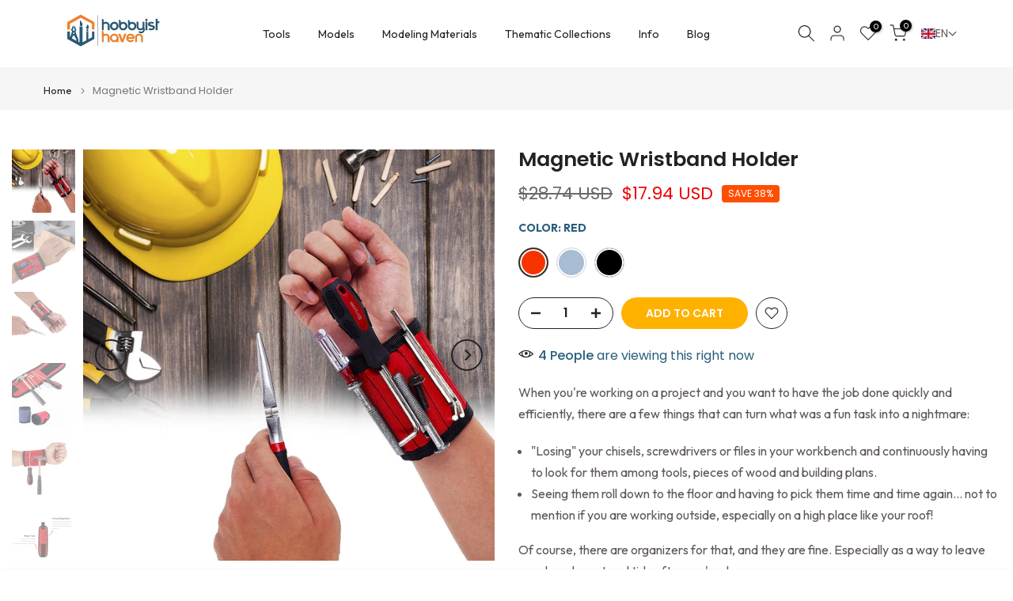

--- FILE ---
content_type: text/html; charset=utf-8
request_url: https://hobbyisthaven.com/products/magnetic-wristband-holder
body_size: 67724
content:
<!doctype html><html class="t4sp-theme t4s-wrapper__full_width hdt-reveal-in-view rtl_false swatch_color_style_2 pr_border_style_1 pr_img_effect_2 enable_eff_img1_true badge_shape_1 css_for_wis_app_true shadow_round_img_false t4s-header__inline is-remove-unavai-1 t4_compare_false t4s-cart-count-0 t4s-pr-ellipsis-true
 no-js" lang="en">
  <head>
 
<meta charset="utf-8">
    <meta http-equiv="X-UA-Compatible" content="IE=edge">
    <meta name="viewport" content="width=device-width, initial-scale=1, height=device-height, minimum-scale=1.0, maximum-scale=1.0">
    <meta name="theme-color" content="#fff">
    <link rel="canonical" href="https://hobbyisthaven.com/products/magnetic-wristband-holder">
    <link rel="preconnect" href="https://cdn.shopify.com" crossorigin><link rel="shortcut icon" type="image/png" href="//hobbyisthaven.com/cdn/shop/files/LogoSwuare.jpg?v=1734954765&width=32"><link rel="apple-touch-icon-precomposed" type="image/png" sizes="152x152" href="//hobbyisthaven.com/cdn/shop/files/LogoSwuare.jpg?v=1734954765&width=152"><title>Magnetic Wristband Holder &ndash; HobbyistHaven</title>
    <meta name="description" content="When you&#39;re working on a project and you want to have the job done quickly and efficiently, there are a few things that can turn what was a fun task into a nightmare: &quot;Losing&quot; your chisels, screwdrivers or files in your workbench and continuously having to look for them among tools, pieces of wood and building plans. S"><meta name="keywords" content="Magnetic Wristband Holder, HobbyistHaven, hobbyisthaven.com"/><meta name="author" content="Hobbyist Haven">

<meta property="og:site_name" content="HobbyistHaven">
<meta property="og:url" content="https://hobbyisthaven.com/products/magnetic-wristband-holder">
<meta property="og:title" content="Magnetic Wristband Holder">
<meta property="og:type" content="product">
<meta property="og:description" content="When you&#39;re working on a project and you want to have the job done quickly and efficiently, there are a few things that can turn what was a fun task into a nightmare: &quot;Losing&quot; your chisels, screwdrivers or files in your workbench and continuously having to look for them among tools, pieces of wood and building plans. S"><meta property="og:image" content="http://hobbyisthaven.com/cdn/shop/products/2658ca800d4c63a1919c23a731392836.jpg?v=1586861031">
  <meta property="og:image:secure_url" content="https://hobbyisthaven.com/cdn/shop/products/2658ca800d4c63a1919c23a731392836.jpg?v=1586861031">
  <meta property="og:image:width" content="1000">
  <meta property="og:image:height" content="1000"><meta property="og:price:amount" content="17.94">
  <meta property="og:price:currency" content="USD"><meta name="twitter:card" content="summary_large_image">
<meta name="twitter:title" content="Magnetic Wristband Holder">
<meta name="twitter:description" content="When you&#39;re working on a project and you want to have the job done quickly and efficiently, there are a few things that can turn what was a fun task into a nightmare: &quot;Losing&quot; your chisels, screwdrivers or files in your workbench and continuously having to look for them among tools, pieces of wood and building plans. S"><script src="//hobbyisthaven.com/cdn/shop/t/15/assets/lazysizes.min.js?v=19113999703148210021738757249" async="async"></script>
    <script src="//hobbyisthaven.com/cdn/shop/t/15/assets/global.min.js?v=152447882426438715411738757248" defer="defer"></script>
    <script>window.performance && window.performance.mark && window.performance.mark('shopify.content_for_header.start');</script><meta name="google-site-verification" content="8Xu4hFB82y7N774arTQuMTngLkvDtcSAWclVpmWgEz4">
<meta name="google-site-verification" content="cljp57BIZmER3b-mgMQTi4Ta0ixdm-kPT9n37MbcfCU">
<meta name="facebook-domain-verification" content="mybxvhs7eg4pacvl93m77vcw03q7ni">
<meta id="shopify-digital-wallet" name="shopify-digital-wallet" content="/13744527/digital_wallets/dialog">
<meta name="shopify-checkout-api-token" content="81957ba79e0e17a88756029ad46887b9">
<meta id="in-context-paypal-metadata" data-shop-id="13744527" data-venmo-supported="false" data-environment="production" data-locale="en_US" data-paypal-v4="true" data-currency="USD">
<link rel="alternate" hreflang="x-default" href="https://hobbyisthaven.com/products/magnetic-wristband-holder">
<link rel="alternate" hreflang="en" href="https://hobbyisthaven.com/products/magnetic-wristband-holder">
<link rel="alternate" hreflang="en-DK" href="https://hobbyisthaven.com/en-eu/products/magnetic-wristband-holder">
<link rel="alternate" hreflang="fr-DK" href="https://hobbyisthaven.com/fr-eu/products/magnetic-wristband-holder">
<link rel="alternate" hreflang="de-DK" href="https://hobbyisthaven.com/de-eu/products/magnetic-wristband-holder">
<link rel="alternate" hreflang="es-DK" href="https://hobbyisthaven.com/es-eu/products/magnetic-wristband-holder">
<link rel="alternate" hreflang="it-DK" href="https://hobbyisthaven.com/it-eu/products/magnetic-wristband-holder">
<link rel="alternate" hreflang="cs-DK" href="https://hobbyisthaven.com/cs-eu/products/magnetic-wristband-holder">
<link rel="alternate" hreflang="pl-DK" href="https://hobbyisthaven.com/pl-eu/products/magnetic-wristband-holder">
<link rel="alternate" hreflang="pt-DK" href="https://hobbyisthaven.com/pt-eu/products/magnetic-wristband-holder">
<link rel="alternate" hreflang="en-AX" href="https://hobbyisthaven.com/en-eu/products/magnetic-wristband-holder">
<link rel="alternate" hreflang="fr-AX" href="https://hobbyisthaven.com/fr-eu/products/magnetic-wristband-holder">
<link rel="alternate" hreflang="de-AX" href="https://hobbyisthaven.com/de-eu/products/magnetic-wristband-holder">
<link rel="alternate" hreflang="es-AX" href="https://hobbyisthaven.com/es-eu/products/magnetic-wristband-holder">
<link rel="alternate" hreflang="it-AX" href="https://hobbyisthaven.com/it-eu/products/magnetic-wristband-holder">
<link rel="alternate" hreflang="cs-AX" href="https://hobbyisthaven.com/cs-eu/products/magnetic-wristband-holder">
<link rel="alternate" hreflang="pl-AX" href="https://hobbyisthaven.com/pl-eu/products/magnetic-wristband-holder">
<link rel="alternate" hreflang="pt-AX" href="https://hobbyisthaven.com/pt-eu/products/magnetic-wristband-holder">
<link rel="alternate" hreflang="en-AD" href="https://hobbyisthaven.com/en-eu/products/magnetic-wristband-holder">
<link rel="alternate" hreflang="fr-AD" href="https://hobbyisthaven.com/fr-eu/products/magnetic-wristband-holder">
<link rel="alternate" hreflang="de-AD" href="https://hobbyisthaven.com/de-eu/products/magnetic-wristband-holder">
<link rel="alternate" hreflang="es-AD" href="https://hobbyisthaven.com/es-eu/products/magnetic-wristband-holder">
<link rel="alternate" hreflang="it-AD" href="https://hobbyisthaven.com/it-eu/products/magnetic-wristband-holder">
<link rel="alternate" hreflang="cs-AD" href="https://hobbyisthaven.com/cs-eu/products/magnetic-wristband-holder">
<link rel="alternate" hreflang="pl-AD" href="https://hobbyisthaven.com/pl-eu/products/magnetic-wristband-holder">
<link rel="alternate" hreflang="pt-AD" href="https://hobbyisthaven.com/pt-eu/products/magnetic-wristband-holder">
<link rel="alternate" hreflang="en-AT" href="https://hobbyisthaven.com/en-eu/products/magnetic-wristband-holder">
<link rel="alternate" hreflang="fr-AT" href="https://hobbyisthaven.com/fr-eu/products/magnetic-wristband-holder">
<link rel="alternate" hreflang="de-AT" href="https://hobbyisthaven.com/de-eu/products/magnetic-wristband-holder">
<link rel="alternate" hreflang="es-AT" href="https://hobbyisthaven.com/es-eu/products/magnetic-wristband-holder">
<link rel="alternate" hreflang="it-AT" href="https://hobbyisthaven.com/it-eu/products/magnetic-wristband-holder">
<link rel="alternate" hreflang="cs-AT" href="https://hobbyisthaven.com/cs-eu/products/magnetic-wristband-holder">
<link rel="alternate" hreflang="pl-AT" href="https://hobbyisthaven.com/pl-eu/products/magnetic-wristband-holder">
<link rel="alternate" hreflang="pt-AT" href="https://hobbyisthaven.com/pt-eu/products/magnetic-wristband-holder">
<link rel="alternate" hreflang="en-EE" href="https://hobbyisthaven.com/en-eu/products/magnetic-wristband-holder">
<link rel="alternate" hreflang="fr-EE" href="https://hobbyisthaven.com/fr-eu/products/magnetic-wristband-holder">
<link rel="alternate" hreflang="de-EE" href="https://hobbyisthaven.com/de-eu/products/magnetic-wristband-holder">
<link rel="alternate" hreflang="es-EE" href="https://hobbyisthaven.com/es-eu/products/magnetic-wristband-holder">
<link rel="alternate" hreflang="it-EE" href="https://hobbyisthaven.com/it-eu/products/magnetic-wristband-holder">
<link rel="alternate" hreflang="cs-EE" href="https://hobbyisthaven.com/cs-eu/products/magnetic-wristband-holder">
<link rel="alternate" hreflang="pl-EE" href="https://hobbyisthaven.com/pl-eu/products/magnetic-wristband-holder">
<link rel="alternate" hreflang="pt-EE" href="https://hobbyisthaven.com/pt-eu/products/magnetic-wristband-holder">
<link rel="alternate" hreflang="en-VA" href="https://hobbyisthaven.com/en-eu/products/magnetic-wristband-holder">
<link rel="alternate" hreflang="fr-VA" href="https://hobbyisthaven.com/fr-eu/products/magnetic-wristband-holder">
<link rel="alternate" hreflang="de-VA" href="https://hobbyisthaven.com/de-eu/products/magnetic-wristband-holder">
<link rel="alternate" hreflang="es-VA" href="https://hobbyisthaven.com/es-eu/products/magnetic-wristband-holder">
<link rel="alternate" hreflang="it-VA" href="https://hobbyisthaven.com/it-eu/products/magnetic-wristband-holder">
<link rel="alternate" hreflang="cs-VA" href="https://hobbyisthaven.com/cs-eu/products/magnetic-wristband-holder">
<link rel="alternate" hreflang="pl-VA" href="https://hobbyisthaven.com/pl-eu/products/magnetic-wristband-holder">
<link rel="alternate" hreflang="pt-VA" href="https://hobbyisthaven.com/pt-eu/products/magnetic-wristband-holder">
<link rel="alternate" hreflang="en-LV" href="https://hobbyisthaven.com/en-eu/products/magnetic-wristband-holder">
<link rel="alternate" hreflang="fr-LV" href="https://hobbyisthaven.com/fr-eu/products/magnetic-wristband-holder">
<link rel="alternate" hreflang="de-LV" href="https://hobbyisthaven.com/de-eu/products/magnetic-wristband-holder">
<link rel="alternate" hreflang="es-LV" href="https://hobbyisthaven.com/es-eu/products/magnetic-wristband-holder">
<link rel="alternate" hreflang="it-LV" href="https://hobbyisthaven.com/it-eu/products/magnetic-wristband-holder">
<link rel="alternate" hreflang="cs-LV" href="https://hobbyisthaven.com/cs-eu/products/magnetic-wristband-holder">
<link rel="alternate" hreflang="pl-LV" href="https://hobbyisthaven.com/pl-eu/products/magnetic-wristband-holder">
<link rel="alternate" hreflang="pt-LV" href="https://hobbyisthaven.com/pt-eu/products/magnetic-wristband-holder">
<link rel="alternate" hreflang="en-LT" href="https://hobbyisthaven.com/en-eu/products/magnetic-wristband-holder">
<link rel="alternate" hreflang="fr-LT" href="https://hobbyisthaven.com/fr-eu/products/magnetic-wristband-holder">
<link rel="alternate" hreflang="de-LT" href="https://hobbyisthaven.com/de-eu/products/magnetic-wristband-holder">
<link rel="alternate" hreflang="es-LT" href="https://hobbyisthaven.com/es-eu/products/magnetic-wristband-holder">
<link rel="alternate" hreflang="it-LT" href="https://hobbyisthaven.com/it-eu/products/magnetic-wristband-holder">
<link rel="alternate" hreflang="cs-LT" href="https://hobbyisthaven.com/cs-eu/products/magnetic-wristband-holder">
<link rel="alternate" hreflang="pl-LT" href="https://hobbyisthaven.com/pl-eu/products/magnetic-wristband-holder">
<link rel="alternate" hreflang="pt-LT" href="https://hobbyisthaven.com/pt-eu/products/magnetic-wristband-holder">
<link rel="alternate" hreflang="en-LU" href="https://hobbyisthaven.com/en-eu/products/magnetic-wristband-holder">
<link rel="alternate" hreflang="fr-LU" href="https://hobbyisthaven.com/fr-eu/products/magnetic-wristband-holder">
<link rel="alternate" hreflang="de-LU" href="https://hobbyisthaven.com/de-eu/products/magnetic-wristband-holder">
<link rel="alternate" hreflang="es-LU" href="https://hobbyisthaven.com/es-eu/products/magnetic-wristband-holder">
<link rel="alternate" hreflang="it-LU" href="https://hobbyisthaven.com/it-eu/products/magnetic-wristband-holder">
<link rel="alternate" hreflang="cs-LU" href="https://hobbyisthaven.com/cs-eu/products/magnetic-wristband-holder">
<link rel="alternate" hreflang="pl-LU" href="https://hobbyisthaven.com/pl-eu/products/magnetic-wristband-holder">
<link rel="alternate" hreflang="pt-LU" href="https://hobbyisthaven.com/pt-eu/products/magnetic-wristband-holder">
<link rel="alternate" hreflang="en-MC" href="https://hobbyisthaven.com/en-eu/products/magnetic-wristband-holder">
<link rel="alternate" hreflang="fr-MC" href="https://hobbyisthaven.com/fr-eu/products/magnetic-wristband-holder">
<link rel="alternate" hreflang="de-MC" href="https://hobbyisthaven.com/de-eu/products/magnetic-wristband-holder">
<link rel="alternate" hreflang="es-MC" href="https://hobbyisthaven.com/es-eu/products/magnetic-wristband-holder">
<link rel="alternate" hreflang="it-MC" href="https://hobbyisthaven.com/it-eu/products/magnetic-wristband-holder">
<link rel="alternate" hreflang="cs-MC" href="https://hobbyisthaven.com/cs-eu/products/magnetic-wristband-holder">
<link rel="alternate" hreflang="pl-MC" href="https://hobbyisthaven.com/pl-eu/products/magnetic-wristband-holder">
<link rel="alternate" hreflang="pt-MC" href="https://hobbyisthaven.com/pt-eu/products/magnetic-wristband-holder">
<link rel="alternate" hreflang="en-ME" href="https://hobbyisthaven.com/en-eu/products/magnetic-wristband-holder">
<link rel="alternate" hreflang="fr-ME" href="https://hobbyisthaven.com/fr-eu/products/magnetic-wristband-holder">
<link rel="alternate" hreflang="de-ME" href="https://hobbyisthaven.com/de-eu/products/magnetic-wristband-holder">
<link rel="alternate" hreflang="es-ME" href="https://hobbyisthaven.com/es-eu/products/magnetic-wristband-holder">
<link rel="alternate" hreflang="it-ME" href="https://hobbyisthaven.com/it-eu/products/magnetic-wristband-holder">
<link rel="alternate" hreflang="cs-ME" href="https://hobbyisthaven.com/cs-eu/products/magnetic-wristband-holder">
<link rel="alternate" hreflang="pl-ME" href="https://hobbyisthaven.com/pl-eu/products/magnetic-wristband-holder">
<link rel="alternate" hreflang="pt-ME" href="https://hobbyisthaven.com/pt-eu/products/magnetic-wristband-holder">
<link rel="alternate" hreflang="en-SM" href="https://hobbyisthaven.com/en-eu/products/magnetic-wristband-holder">
<link rel="alternate" hreflang="fr-SM" href="https://hobbyisthaven.com/fr-eu/products/magnetic-wristband-holder">
<link rel="alternate" hreflang="de-SM" href="https://hobbyisthaven.com/de-eu/products/magnetic-wristband-holder">
<link rel="alternate" hreflang="es-SM" href="https://hobbyisthaven.com/es-eu/products/magnetic-wristband-holder">
<link rel="alternate" hreflang="it-SM" href="https://hobbyisthaven.com/it-eu/products/magnetic-wristband-holder">
<link rel="alternate" hreflang="cs-SM" href="https://hobbyisthaven.com/cs-eu/products/magnetic-wristband-holder">
<link rel="alternate" hreflang="pl-SM" href="https://hobbyisthaven.com/pl-eu/products/magnetic-wristband-holder">
<link rel="alternate" hreflang="pt-SM" href="https://hobbyisthaven.com/pt-eu/products/magnetic-wristband-holder">
<link rel="alternate" hreflang="en-SK" href="https://hobbyisthaven.com/en-eu/products/magnetic-wristband-holder">
<link rel="alternate" hreflang="fr-SK" href="https://hobbyisthaven.com/fr-eu/products/magnetic-wristband-holder">
<link rel="alternate" hreflang="de-SK" href="https://hobbyisthaven.com/de-eu/products/magnetic-wristband-holder">
<link rel="alternate" hreflang="es-SK" href="https://hobbyisthaven.com/es-eu/products/magnetic-wristband-holder">
<link rel="alternate" hreflang="it-SK" href="https://hobbyisthaven.com/it-eu/products/magnetic-wristband-holder">
<link rel="alternate" hreflang="cs-SK" href="https://hobbyisthaven.com/cs-eu/products/magnetic-wristband-holder">
<link rel="alternate" hreflang="pl-SK" href="https://hobbyisthaven.com/pl-eu/products/magnetic-wristband-holder">
<link rel="alternate" hreflang="pt-SK" href="https://hobbyisthaven.com/pt-eu/products/magnetic-wristband-holder">
<link rel="alternate" hreflang="en-SI" href="https://hobbyisthaven.com/en-eu/products/magnetic-wristband-holder">
<link rel="alternate" hreflang="fr-SI" href="https://hobbyisthaven.com/fr-eu/products/magnetic-wristband-holder">
<link rel="alternate" hreflang="de-SI" href="https://hobbyisthaven.com/de-eu/products/magnetic-wristband-holder">
<link rel="alternate" hreflang="es-SI" href="https://hobbyisthaven.com/es-eu/products/magnetic-wristband-holder">
<link rel="alternate" hreflang="it-SI" href="https://hobbyisthaven.com/it-eu/products/magnetic-wristband-holder">
<link rel="alternate" hreflang="cs-SI" href="https://hobbyisthaven.com/cs-eu/products/magnetic-wristband-holder">
<link rel="alternate" hreflang="pl-SI" href="https://hobbyisthaven.com/pl-eu/products/magnetic-wristband-holder">
<link rel="alternate" hreflang="pt-SI" href="https://hobbyisthaven.com/pt-eu/products/magnetic-wristband-holder">
<link rel="alternate" hreflang="en-AL" href="https://hobbyisthaven.com/en-eu/products/magnetic-wristband-holder">
<link rel="alternate" hreflang="fr-AL" href="https://hobbyisthaven.com/fr-eu/products/magnetic-wristband-holder">
<link rel="alternate" hreflang="de-AL" href="https://hobbyisthaven.com/de-eu/products/magnetic-wristband-holder">
<link rel="alternate" hreflang="es-AL" href="https://hobbyisthaven.com/es-eu/products/magnetic-wristband-holder">
<link rel="alternate" hreflang="it-AL" href="https://hobbyisthaven.com/it-eu/products/magnetic-wristband-holder">
<link rel="alternate" hreflang="cs-AL" href="https://hobbyisthaven.com/cs-eu/products/magnetic-wristband-holder">
<link rel="alternate" hreflang="pl-AL" href="https://hobbyisthaven.com/pl-eu/products/magnetic-wristband-holder">
<link rel="alternate" hreflang="pt-AL" href="https://hobbyisthaven.com/pt-eu/products/magnetic-wristband-holder">
<link rel="alternate" hreflang="en-BG" href="https://hobbyisthaven.com/en-eu/products/magnetic-wristband-holder">
<link rel="alternate" hreflang="fr-BG" href="https://hobbyisthaven.com/fr-eu/products/magnetic-wristband-holder">
<link rel="alternate" hreflang="de-BG" href="https://hobbyisthaven.com/de-eu/products/magnetic-wristband-holder">
<link rel="alternate" hreflang="es-BG" href="https://hobbyisthaven.com/es-eu/products/magnetic-wristband-holder">
<link rel="alternate" hreflang="it-BG" href="https://hobbyisthaven.com/it-eu/products/magnetic-wristband-holder">
<link rel="alternate" hreflang="cs-BG" href="https://hobbyisthaven.com/cs-eu/products/magnetic-wristband-holder">
<link rel="alternate" hreflang="pl-BG" href="https://hobbyisthaven.com/pl-eu/products/magnetic-wristband-holder">
<link rel="alternate" hreflang="pt-BG" href="https://hobbyisthaven.com/pt-eu/products/magnetic-wristband-holder">
<link rel="alternate" hreflang="en-BY" href="https://hobbyisthaven.com/en-eu/products/magnetic-wristband-holder">
<link rel="alternate" hreflang="fr-BY" href="https://hobbyisthaven.com/fr-eu/products/magnetic-wristband-holder">
<link rel="alternate" hreflang="de-BY" href="https://hobbyisthaven.com/de-eu/products/magnetic-wristband-holder">
<link rel="alternate" hreflang="es-BY" href="https://hobbyisthaven.com/es-eu/products/magnetic-wristband-holder">
<link rel="alternate" hreflang="it-BY" href="https://hobbyisthaven.com/it-eu/products/magnetic-wristband-holder">
<link rel="alternate" hreflang="cs-BY" href="https://hobbyisthaven.com/cs-eu/products/magnetic-wristband-holder">
<link rel="alternate" hreflang="pl-BY" href="https://hobbyisthaven.com/pl-eu/products/magnetic-wristband-holder">
<link rel="alternate" hreflang="pt-BY" href="https://hobbyisthaven.com/pt-eu/products/magnetic-wristband-holder">
<link rel="alternate" hreflang="en-CZ" href="https://hobbyisthaven.com/en-eu/products/magnetic-wristband-holder">
<link rel="alternate" hreflang="fr-CZ" href="https://hobbyisthaven.com/fr-eu/products/magnetic-wristband-holder">
<link rel="alternate" hreflang="de-CZ" href="https://hobbyisthaven.com/de-eu/products/magnetic-wristband-holder">
<link rel="alternate" hreflang="es-CZ" href="https://hobbyisthaven.com/es-eu/products/magnetic-wristband-holder">
<link rel="alternate" hreflang="it-CZ" href="https://hobbyisthaven.com/it-eu/products/magnetic-wristband-holder">
<link rel="alternate" hreflang="cs-CZ" href="https://hobbyisthaven.com/cs-eu/products/magnetic-wristband-holder">
<link rel="alternate" hreflang="pl-CZ" href="https://hobbyisthaven.com/pl-eu/products/magnetic-wristband-holder">
<link rel="alternate" hreflang="pt-CZ" href="https://hobbyisthaven.com/pt-eu/products/magnetic-wristband-holder">
<link rel="alternate" hreflang="en-FO" href="https://hobbyisthaven.com/en-eu/products/magnetic-wristband-holder">
<link rel="alternate" hreflang="fr-FO" href="https://hobbyisthaven.com/fr-eu/products/magnetic-wristband-holder">
<link rel="alternate" hreflang="de-FO" href="https://hobbyisthaven.com/de-eu/products/magnetic-wristband-holder">
<link rel="alternate" hreflang="es-FO" href="https://hobbyisthaven.com/es-eu/products/magnetic-wristband-holder">
<link rel="alternate" hreflang="it-FO" href="https://hobbyisthaven.com/it-eu/products/magnetic-wristband-holder">
<link rel="alternate" hreflang="cs-FO" href="https://hobbyisthaven.com/cs-eu/products/magnetic-wristband-holder">
<link rel="alternate" hreflang="pl-FO" href="https://hobbyisthaven.com/pl-eu/products/magnetic-wristband-holder">
<link rel="alternate" hreflang="pt-FO" href="https://hobbyisthaven.com/pt-eu/products/magnetic-wristband-holder">
<link rel="alternate" hreflang="en-HR" href="https://hobbyisthaven.com/en-eu/products/magnetic-wristband-holder">
<link rel="alternate" hreflang="fr-HR" href="https://hobbyisthaven.com/fr-eu/products/magnetic-wristband-holder">
<link rel="alternate" hreflang="de-HR" href="https://hobbyisthaven.com/de-eu/products/magnetic-wristband-holder">
<link rel="alternate" hreflang="es-HR" href="https://hobbyisthaven.com/es-eu/products/magnetic-wristband-holder">
<link rel="alternate" hreflang="it-HR" href="https://hobbyisthaven.com/it-eu/products/magnetic-wristband-holder">
<link rel="alternate" hreflang="cs-HR" href="https://hobbyisthaven.com/cs-eu/products/magnetic-wristband-holder">
<link rel="alternate" hreflang="pl-HR" href="https://hobbyisthaven.com/pl-eu/products/magnetic-wristband-holder">
<link rel="alternate" hreflang="pt-HR" href="https://hobbyisthaven.com/pt-eu/products/magnetic-wristband-holder">
<link rel="alternate" hreflang="en-HU" href="https://hobbyisthaven.com/en-eu/products/magnetic-wristband-holder">
<link rel="alternate" hreflang="fr-HU" href="https://hobbyisthaven.com/fr-eu/products/magnetic-wristband-holder">
<link rel="alternate" hreflang="de-HU" href="https://hobbyisthaven.com/de-eu/products/magnetic-wristband-holder">
<link rel="alternate" hreflang="es-HU" href="https://hobbyisthaven.com/es-eu/products/magnetic-wristband-holder">
<link rel="alternate" hreflang="it-HU" href="https://hobbyisthaven.com/it-eu/products/magnetic-wristband-holder">
<link rel="alternate" hreflang="cs-HU" href="https://hobbyisthaven.com/cs-eu/products/magnetic-wristband-holder">
<link rel="alternate" hreflang="pl-HU" href="https://hobbyisthaven.com/pl-eu/products/magnetic-wristband-holder">
<link rel="alternate" hreflang="pt-HU" href="https://hobbyisthaven.com/pt-eu/products/magnetic-wristband-holder">
<link rel="alternate" hreflang="en-IS" href="https://hobbyisthaven.com/en-eu/products/magnetic-wristband-holder">
<link rel="alternate" hreflang="fr-IS" href="https://hobbyisthaven.com/fr-eu/products/magnetic-wristband-holder">
<link rel="alternate" hreflang="de-IS" href="https://hobbyisthaven.com/de-eu/products/magnetic-wristband-holder">
<link rel="alternate" hreflang="es-IS" href="https://hobbyisthaven.com/es-eu/products/magnetic-wristband-holder">
<link rel="alternate" hreflang="it-IS" href="https://hobbyisthaven.com/it-eu/products/magnetic-wristband-holder">
<link rel="alternate" hreflang="cs-IS" href="https://hobbyisthaven.com/cs-eu/products/magnetic-wristband-holder">
<link rel="alternate" hreflang="pl-IS" href="https://hobbyisthaven.com/pl-eu/products/magnetic-wristband-holder">
<link rel="alternate" hreflang="pt-IS" href="https://hobbyisthaven.com/pt-eu/products/magnetic-wristband-holder">
<link rel="alternate" hreflang="en-LI" href="https://hobbyisthaven.com/en-eu/products/magnetic-wristband-holder">
<link rel="alternate" hreflang="fr-LI" href="https://hobbyisthaven.com/fr-eu/products/magnetic-wristband-holder">
<link rel="alternate" hreflang="de-LI" href="https://hobbyisthaven.com/de-eu/products/magnetic-wristband-holder">
<link rel="alternate" hreflang="es-LI" href="https://hobbyisthaven.com/es-eu/products/magnetic-wristband-holder">
<link rel="alternate" hreflang="it-LI" href="https://hobbyisthaven.com/it-eu/products/magnetic-wristband-holder">
<link rel="alternate" hreflang="cs-LI" href="https://hobbyisthaven.com/cs-eu/products/magnetic-wristband-holder">
<link rel="alternate" hreflang="pl-LI" href="https://hobbyisthaven.com/pl-eu/products/magnetic-wristband-holder">
<link rel="alternate" hreflang="pt-LI" href="https://hobbyisthaven.com/pt-eu/products/magnetic-wristband-holder">
<link rel="alternate" hreflang="en-MD" href="https://hobbyisthaven.com/en-eu/products/magnetic-wristband-holder">
<link rel="alternate" hreflang="fr-MD" href="https://hobbyisthaven.com/fr-eu/products/magnetic-wristband-holder">
<link rel="alternate" hreflang="de-MD" href="https://hobbyisthaven.com/de-eu/products/magnetic-wristband-holder">
<link rel="alternate" hreflang="es-MD" href="https://hobbyisthaven.com/es-eu/products/magnetic-wristband-holder">
<link rel="alternate" hreflang="it-MD" href="https://hobbyisthaven.com/it-eu/products/magnetic-wristband-holder">
<link rel="alternate" hreflang="cs-MD" href="https://hobbyisthaven.com/cs-eu/products/magnetic-wristband-holder">
<link rel="alternate" hreflang="pl-MD" href="https://hobbyisthaven.com/pl-eu/products/magnetic-wristband-holder">
<link rel="alternate" hreflang="pt-MD" href="https://hobbyisthaven.com/pt-eu/products/magnetic-wristband-holder">
<link rel="alternate" hreflang="en-MK" href="https://hobbyisthaven.com/en-eu/products/magnetic-wristband-holder">
<link rel="alternate" hreflang="fr-MK" href="https://hobbyisthaven.com/fr-eu/products/magnetic-wristband-holder">
<link rel="alternate" hreflang="de-MK" href="https://hobbyisthaven.com/de-eu/products/magnetic-wristband-holder">
<link rel="alternate" hreflang="es-MK" href="https://hobbyisthaven.com/es-eu/products/magnetic-wristband-holder">
<link rel="alternate" hreflang="it-MK" href="https://hobbyisthaven.com/it-eu/products/magnetic-wristband-holder">
<link rel="alternate" hreflang="cs-MK" href="https://hobbyisthaven.com/cs-eu/products/magnetic-wristband-holder">
<link rel="alternate" hreflang="pl-MK" href="https://hobbyisthaven.com/pl-eu/products/magnetic-wristband-holder">
<link rel="alternate" hreflang="pt-MK" href="https://hobbyisthaven.com/pt-eu/products/magnetic-wristband-holder">
<link rel="alternate" hreflang="en-PL" href="https://hobbyisthaven.com/en-eu/products/magnetic-wristband-holder">
<link rel="alternate" hreflang="fr-PL" href="https://hobbyisthaven.com/fr-eu/products/magnetic-wristband-holder">
<link rel="alternate" hreflang="de-PL" href="https://hobbyisthaven.com/de-eu/products/magnetic-wristband-holder">
<link rel="alternate" hreflang="es-PL" href="https://hobbyisthaven.com/es-eu/products/magnetic-wristband-holder">
<link rel="alternate" hreflang="it-PL" href="https://hobbyisthaven.com/it-eu/products/magnetic-wristband-holder">
<link rel="alternate" hreflang="cs-PL" href="https://hobbyisthaven.com/cs-eu/products/magnetic-wristband-holder">
<link rel="alternate" hreflang="pl-PL" href="https://hobbyisthaven.com/pl-eu/products/magnetic-wristband-holder">
<link rel="alternate" hreflang="pt-PL" href="https://hobbyisthaven.com/pt-eu/products/magnetic-wristband-holder">
<link rel="alternate" hreflang="en-RO" href="https://hobbyisthaven.com/en-eu/products/magnetic-wristband-holder">
<link rel="alternate" hreflang="fr-RO" href="https://hobbyisthaven.com/fr-eu/products/magnetic-wristband-holder">
<link rel="alternate" hreflang="de-RO" href="https://hobbyisthaven.com/de-eu/products/magnetic-wristband-holder">
<link rel="alternate" hreflang="es-RO" href="https://hobbyisthaven.com/es-eu/products/magnetic-wristband-holder">
<link rel="alternate" hreflang="it-RO" href="https://hobbyisthaven.com/it-eu/products/magnetic-wristband-holder">
<link rel="alternate" hreflang="cs-RO" href="https://hobbyisthaven.com/cs-eu/products/magnetic-wristband-holder">
<link rel="alternate" hreflang="pl-RO" href="https://hobbyisthaven.com/pl-eu/products/magnetic-wristband-holder">
<link rel="alternate" hreflang="pt-RO" href="https://hobbyisthaven.com/pt-eu/products/magnetic-wristband-holder">
<link rel="alternate" hreflang="en-SJ" href="https://hobbyisthaven.com/en-eu/products/magnetic-wristband-holder">
<link rel="alternate" hreflang="fr-SJ" href="https://hobbyisthaven.com/fr-eu/products/magnetic-wristband-holder">
<link rel="alternate" hreflang="de-SJ" href="https://hobbyisthaven.com/de-eu/products/magnetic-wristband-holder">
<link rel="alternate" hreflang="es-SJ" href="https://hobbyisthaven.com/es-eu/products/magnetic-wristband-holder">
<link rel="alternate" hreflang="it-SJ" href="https://hobbyisthaven.com/it-eu/products/magnetic-wristband-holder">
<link rel="alternate" hreflang="cs-SJ" href="https://hobbyisthaven.com/cs-eu/products/magnetic-wristband-holder">
<link rel="alternate" hreflang="pl-SJ" href="https://hobbyisthaven.com/pl-eu/products/magnetic-wristband-holder">
<link rel="alternate" hreflang="pt-SJ" href="https://hobbyisthaven.com/pt-eu/products/magnetic-wristband-holder">
<link rel="alternate" hreflang="en-UA" href="https://hobbyisthaven.com/en-eu/products/magnetic-wristband-holder">
<link rel="alternate" hreflang="fr-UA" href="https://hobbyisthaven.com/fr-eu/products/magnetic-wristband-holder">
<link rel="alternate" hreflang="de-UA" href="https://hobbyisthaven.com/de-eu/products/magnetic-wristband-holder">
<link rel="alternate" hreflang="es-UA" href="https://hobbyisthaven.com/es-eu/products/magnetic-wristband-holder">
<link rel="alternate" hreflang="it-UA" href="https://hobbyisthaven.com/it-eu/products/magnetic-wristband-holder">
<link rel="alternate" hreflang="cs-UA" href="https://hobbyisthaven.com/cs-eu/products/magnetic-wristband-holder">
<link rel="alternate" hreflang="pl-UA" href="https://hobbyisthaven.com/pl-eu/products/magnetic-wristband-holder">
<link rel="alternate" hreflang="pt-UA" href="https://hobbyisthaven.com/pt-eu/products/magnetic-wristband-holder">
<link rel="alternate" hreflang="en-BA" href="https://hobbyisthaven.com/en-eu/products/magnetic-wristband-holder">
<link rel="alternate" hreflang="fr-BA" href="https://hobbyisthaven.com/fr-eu/products/magnetic-wristband-holder">
<link rel="alternate" hreflang="de-BA" href="https://hobbyisthaven.com/de-eu/products/magnetic-wristband-holder">
<link rel="alternate" hreflang="es-BA" href="https://hobbyisthaven.com/es-eu/products/magnetic-wristband-holder">
<link rel="alternate" hreflang="it-BA" href="https://hobbyisthaven.com/it-eu/products/magnetic-wristband-holder">
<link rel="alternate" hreflang="cs-BA" href="https://hobbyisthaven.com/cs-eu/products/magnetic-wristband-holder">
<link rel="alternate" hreflang="pl-BA" href="https://hobbyisthaven.com/pl-eu/products/magnetic-wristband-holder">
<link rel="alternate" hreflang="pt-BA" href="https://hobbyisthaven.com/pt-eu/products/magnetic-wristband-holder">
<link rel="alternate" hreflang="en-GI" href="https://hobbyisthaven.com/en-eu/products/magnetic-wristband-holder">
<link rel="alternate" hreflang="fr-GI" href="https://hobbyisthaven.com/fr-eu/products/magnetic-wristband-holder">
<link rel="alternate" hreflang="de-GI" href="https://hobbyisthaven.com/de-eu/products/magnetic-wristband-holder">
<link rel="alternate" hreflang="es-GI" href="https://hobbyisthaven.com/es-eu/products/magnetic-wristband-holder">
<link rel="alternate" hreflang="it-GI" href="https://hobbyisthaven.com/it-eu/products/magnetic-wristband-holder">
<link rel="alternate" hreflang="cs-GI" href="https://hobbyisthaven.com/cs-eu/products/magnetic-wristband-holder">
<link rel="alternate" hreflang="pl-GI" href="https://hobbyisthaven.com/pl-eu/products/magnetic-wristband-holder">
<link rel="alternate" hreflang="pt-GI" href="https://hobbyisthaven.com/pt-eu/products/magnetic-wristband-holder">
<link rel="alternate" hreflang="en-JE" href="https://hobbyisthaven.com/en-eu/products/magnetic-wristband-holder">
<link rel="alternate" hreflang="fr-JE" href="https://hobbyisthaven.com/fr-eu/products/magnetic-wristband-holder">
<link rel="alternate" hreflang="de-JE" href="https://hobbyisthaven.com/de-eu/products/magnetic-wristband-holder">
<link rel="alternate" hreflang="es-JE" href="https://hobbyisthaven.com/es-eu/products/magnetic-wristband-holder">
<link rel="alternate" hreflang="it-JE" href="https://hobbyisthaven.com/it-eu/products/magnetic-wristband-holder">
<link rel="alternate" hreflang="cs-JE" href="https://hobbyisthaven.com/cs-eu/products/magnetic-wristband-holder">
<link rel="alternate" hreflang="pl-JE" href="https://hobbyisthaven.com/pl-eu/products/magnetic-wristband-holder">
<link rel="alternate" hreflang="pt-JE" href="https://hobbyisthaven.com/pt-eu/products/magnetic-wristband-holder">
<link rel="alternate" hreflang="en-RS" href="https://hobbyisthaven.com/en-eu/products/magnetic-wristband-holder">
<link rel="alternate" hreflang="fr-RS" href="https://hobbyisthaven.com/fr-eu/products/magnetic-wristband-holder">
<link rel="alternate" hreflang="de-RS" href="https://hobbyisthaven.com/de-eu/products/magnetic-wristband-holder">
<link rel="alternate" hreflang="es-RS" href="https://hobbyisthaven.com/es-eu/products/magnetic-wristband-holder">
<link rel="alternate" hreflang="it-RS" href="https://hobbyisthaven.com/it-eu/products/magnetic-wristband-holder">
<link rel="alternate" hreflang="cs-RS" href="https://hobbyisthaven.com/cs-eu/products/magnetic-wristband-holder">
<link rel="alternate" hreflang="pl-RS" href="https://hobbyisthaven.com/pl-eu/products/magnetic-wristband-holder">
<link rel="alternate" hreflang="pt-RS" href="https://hobbyisthaven.com/pt-eu/products/magnetic-wristband-holder">
<link rel="alternate" hreflang="en-XK" href="https://hobbyisthaven.com/en-eu/products/magnetic-wristband-holder">
<link rel="alternate" hreflang="fr-XK" href="https://hobbyisthaven.com/fr-eu/products/magnetic-wristband-holder">
<link rel="alternate" hreflang="de-XK" href="https://hobbyisthaven.com/de-eu/products/magnetic-wristband-holder">
<link rel="alternate" hreflang="es-XK" href="https://hobbyisthaven.com/es-eu/products/magnetic-wristband-holder">
<link rel="alternate" hreflang="it-XK" href="https://hobbyisthaven.com/it-eu/products/magnetic-wristband-holder">
<link rel="alternate" hreflang="cs-XK" href="https://hobbyisthaven.com/cs-eu/products/magnetic-wristband-holder">
<link rel="alternate" hreflang="pl-XK" href="https://hobbyisthaven.com/pl-eu/products/magnetic-wristband-holder">
<link rel="alternate" hreflang="pt-XK" href="https://hobbyisthaven.com/pt-eu/products/magnetic-wristband-holder">
<link rel="alternate" hreflang="en-NL" href="https://hobbyisthaven.com/en-eu/products/magnetic-wristband-holder">
<link rel="alternate" hreflang="fr-NL" href="https://hobbyisthaven.com/fr-eu/products/magnetic-wristband-holder">
<link rel="alternate" hreflang="de-NL" href="https://hobbyisthaven.com/de-eu/products/magnetic-wristband-holder">
<link rel="alternate" hreflang="es-NL" href="https://hobbyisthaven.com/es-eu/products/magnetic-wristband-holder">
<link rel="alternate" hreflang="it-NL" href="https://hobbyisthaven.com/it-eu/products/magnetic-wristband-holder">
<link rel="alternate" hreflang="cs-NL" href="https://hobbyisthaven.com/cs-eu/products/magnetic-wristband-holder">
<link rel="alternate" hreflang="pl-NL" href="https://hobbyisthaven.com/pl-eu/products/magnetic-wristband-holder">
<link rel="alternate" hreflang="pt-NL" href="https://hobbyisthaven.com/pt-eu/products/magnetic-wristband-holder">
<link rel="alternate" hreflang="en-IT" href="https://hobbyisthaven.com/en-eu/products/magnetic-wristband-holder">
<link rel="alternate" hreflang="fr-IT" href="https://hobbyisthaven.com/fr-eu/products/magnetic-wristband-holder">
<link rel="alternate" hreflang="de-IT" href="https://hobbyisthaven.com/de-eu/products/magnetic-wristband-holder">
<link rel="alternate" hreflang="es-IT" href="https://hobbyisthaven.com/es-eu/products/magnetic-wristband-holder">
<link rel="alternate" hreflang="it-IT" href="https://hobbyisthaven.com/it-eu/products/magnetic-wristband-holder">
<link rel="alternate" hreflang="cs-IT" href="https://hobbyisthaven.com/cs-eu/products/magnetic-wristband-holder">
<link rel="alternate" hreflang="pl-IT" href="https://hobbyisthaven.com/pl-eu/products/magnetic-wristband-holder">
<link rel="alternate" hreflang="pt-IT" href="https://hobbyisthaven.com/pt-eu/products/magnetic-wristband-holder">
<link rel="alternate" hreflang="en-DE" href="https://hobbyisthaven.com/en-eu/products/magnetic-wristband-holder">
<link rel="alternate" hreflang="fr-DE" href="https://hobbyisthaven.com/fr-eu/products/magnetic-wristband-holder">
<link rel="alternate" hreflang="de-DE" href="https://hobbyisthaven.com/de-eu/products/magnetic-wristband-holder">
<link rel="alternate" hreflang="es-DE" href="https://hobbyisthaven.com/es-eu/products/magnetic-wristband-holder">
<link rel="alternate" hreflang="it-DE" href="https://hobbyisthaven.com/it-eu/products/magnetic-wristband-holder">
<link rel="alternate" hreflang="cs-DE" href="https://hobbyisthaven.com/cs-eu/products/magnetic-wristband-holder">
<link rel="alternate" hreflang="pl-DE" href="https://hobbyisthaven.com/pl-eu/products/magnetic-wristband-holder">
<link rel="alternate" hreflang="pt-DE" href="https://hobbyisthaven.com/pt-eu/products/magnetic-wristband-holder">
<link rel="alternate" hreflang="en-IE" href="https://hobbyisthaven.com/en-eu/products/magnetic-wristband-holder">
<link rel="alternate" hreflang="fr-IE" href="https://hobbyisthaven.com/fr-eu/products/magnetic-wristband-holder">
<link rel="alternate" hreflang="de-IE" href="https://hobbyisthaven.com/de-eu/products/magnetic-wristband-holder">
<link rel="alternate" hreflang="es-IE" href="https://hobbyisthaven.com/es-eu/products/magnetic-wristband-holder">
<link rel="alternate" hreflang="it-IE" href="https://hobbyisthaven.com/it-eu/products/magnetic-wristband-holder">
<link rel="alternate" hreflang="cs-IE" href="https://hobbyisthaven.com/cs-eu/products/magnetic-wristband-holder">
<link rel="alternate" hreflang="pl-IE" href="https://hobbyisthaven.com/pl-eu/products/magnetic-wristband-holder">
<link rel="alternate" hreflang="pt-IE" href="https://hobbyisthaven.com/pt-eu/products/magnetic-wristband-holder">
<link rel="alternate" hreflang="en-ES" href="https://hobbyisthaven.com/en-eu/products/magnetic-wristband-holder">
<link rel="alternate" hreflang="fr-ES" href="https://hobbyisthaven.com/fr-eu/products/magnetic-wristband-holder">
<link rel="alternate" hreflang="de-ES" href="https://hobbyisthaven.com/de-eu/products/magnetic-wristband-holder">
<link rel="alternate" hreflang="es-ES" href="https://hobbyisthaven.com/es-eu/products/magnetic-wristband-holder">
<link rel="alternate" hreflang="it-ES" href="https://hobbyisthaven.com/it-eu/products/magnetic-wristband-holder">
<link rel="alternate" hreflang="cs-ES" href="https://hobbyisthaven.com/cs-eu/products/magnetic-wristband-holder">
<link rel="alternate" hreflang="pl-ES" href="https://hobbyisthaven.com/pl-eu/products/magnetic-wristband-holder">
<link rel="alternate" hreflang="pt-ES" href="https://hobbyisthaven.com/pt-eu/products/magnetic-wristband-holder">
<link rel="alternate" hreflang="en-GR" href="https://hobbyisthaven.com/en-eu/products/magnetic-wristband-holder">
<link rel="alternate" hreflang="fr-GR" href="https://hobbyisthaven.com/fr-eu/products/magnetic-wristband-holder">
<link rel="alternate" hreflang="de-GR" href="https://hobbyisthaven.com/de-eu/products/magnetic-wristband-holder">
<link rel="alternate" hreflang="es-GR" href="https://hobbyisthaven.com/es-eu/products/magnetic-wristband-holder">
<link rel="alternate" hreflang="it-GR" href="https://hobbyisthaven.com/it-eu/products/magnetic-wristband-holder">
<link rel="alternate" hreflang="cs-GR" href="https://hobbyisthaven.com/cs-eu/products/magnetic-wristband-holder">
<link rel="alternate" hreflang="pl-GR" href="https://hobbyisthaven.com/pl-eu/products/magnetic-wristband-holder">
<link rel="alternate" hreflang="pt-GR" href="https://hobbyisthaven.com/pt-eu/products/magnetic-wristband-holder">
<link rel="alternate" hreflang="en-CH" href="https://hobbyisthaven.com/en-eu/products/magnetic-wristband-holder">
<link rel="alternate" hreflang="fr-CH" href="https://hobbyisthaven.com/fr-eu/products/magnetic-wristband-holder">
<link rel="alternate" hreflang="de-CH" href="https://hobbyisthaven.com/de-eu/products/magnetic-wristband-holder">
<link rel="alternate" hreflang="es-CH" href="https://hobbyisthaven.com/es-eu/products/magnetic-wristband-holder">
<link rel="alternate" hreflang="it-CH" href="https://hobbyisthaven.com/it-eu/products/magnetic-wristband-holder">
<link rel="alternate" hreflang="cs-CH" href="https://hobbyisthaven.com/cs-eu/products/magnetic-wristband-holder">
<link rel="alternate" hreflang="pl-CH" href="https://hobbyisthaven.com/pl-eu/products/magnetic-wristband-holder">
<link rel="alternate" hreflang="pt-CH" href="https://hobbyisthaven.com/pt-eu/products/magnetic-wristband-holder">
<link rel="alternate" hreflang="en-FR" href="https://hobbyisthaven.com/en-eu/products/magnetic-wristband-holder">
<link rel="alternate" hreflang="fr-FR" href="https://hobbyisthaven.com/fr-eu/products/magnetic-wristband-holder">
<link rel="alternate" hreflang="de-FR" href="https://hobbyisthaven.com/de-eu/products/magnetic-wristband-holder">
<link rel="alternate" hreflang="es-FR" href="https://hobbyisthaven.com/es-eu/products/magnetic-wristband-holder">
<link rel="alternate" hreflang="it-FR" href="https://hobbyisthaven.com/it-eu/products/magnetic-wristband-holder">
<link rel="alternate" hreflang="cs-FR" href="https://hobbyisthaven.com/cs-eu/products/magnetic-wristband-holder">
<link rel="alternate" hreflang="pl-FR" href="https://hobbyisthaven.com/pl-eu/products/magnetic-wristband-holder">
<link rel="alternate" hreflang="pt-FR" href="https://hobbyisthaven.com/pt-eu/products/magnetic-wristband-holder">
<link rel="alternate" hreflang="en-NO" href="https://hobbyisthaven.com/en-eu/products/magnetic-wristband-holder">
<link rel="alternate" hreflang="fr-NO" href="https://hobbyisthaven.com/fr-eu/products/magnetic-wristband-holder">
<link rel="alternate" hreflang="de-NO" href="https://hobbyisthaven.com/de-eu/products/magnetic-wristband-holder">
<link rel="alternate" hreflang="es-NO" href="https://hobbyisthaven.com/es-eu/products/magnetic-wristband-holder">
<link rel="alternate" hreflang="it-NO" href="https://hobbyisthaven.com/it-eu/products/magnetic-wristband-holder">
<link rel="alternate" hreflang="cs-NO" href="https://hobbyisthaven.com/cs-eu/products/magnetic-wristband-holder">
<link rel="alternate" hreflang="pl-NO" href="https://hobbyisthaven.com/pl-eu/products/magnetic-wristband-holder">
<link rel="alternate" hreflang="pt-NO" href="https://hobbyisthaven.com/pt-eu/products/magnetic-wristband-holder">
<link rel="alternate" hreflang="en-FI" href="https://hobbyisthaven.com/en-eu/products/magnetic-wristband-holder">
<link rel="alternate" hreflang="fr-FI" href="https://hobbyisthaven.com/fr-eu/products/magnetic-wristband-holder">
<link rel="alternate" hreflang="de-FI" href="https://hobbyisthaven.com/de-eu/products/magnetic-wristband-holder">
<link rel="alternate" hreflang="es-FI" href="https://hobbyisthaven.com/es-eu/products/magnetic-wristband-holder">
<link rel="alternate" hreflang="it-FI" href="https://hobbyisthaven.com/it-eu/products/magnetic-wristband-holder">
<link rel="alternate" hreflang="cs-FI" href="https://hobbyisthaven.com/cs-eu/products/magnetic-wristband-holder">
<link rel="alternate" hreflang="pl-FI" href="https://hobbyisthaven.com/pl-eu/products/magnetic-wristband-holder">
<link rel="alternate" hreflang="pt-FI" href="https://hobbyisthaven.com/pt-eu/products/magnetic-wristband-holder">
<link rel="alternate" hreflang="en-BE" href="https://hobbyisthaven.com/en-eu/products/magnetic-wristband-holder">
<link rel="alternate" hreflang="fr-BE" href="https://hobbyisthaven.com/fr-eu/products/magnetic-wristband-holder">
<link rel="alternate" hreflang="de-BE" href="https://hobbyisthaven.com/de-eu/products/magnetic-wristband-holder">
<link rel="alternate" hreflang="es-BE" href="https://hobbyisthaven.com/es-eu/products/magnetic-wristband-holder">
<link rel="alternate" hreflang="it-BE" href="https://hobbyisthaven.com/it-eu/products/magnetic-wristband-holder">
<link rel="alternate" hreflang="cs-BE" href="https://hobbyisthaven.com/cs-eu/products/magnetic-wristband-holder">
<link rel="alternate" hreflang="pl-BE" href="https://hobbyisthaven.com/pl-eu/products/magnetic-wristband-holder">
<link rel="alternate" hreflang="pt-BE" href="https://hobbyisthaven.com/pt-eu/products/magnetic-wristband-holder">
<link rel="alternate" hreflang="en-SE" href="https://hobbyisthaven.com/en-eu/products/magnetic-wristband-holder">
<link rel="alternate" hreflang="fr-SE" href="https://hobbyisthaven.com/fr-eu/products/magnetic-wristband-holder">
<link rel="alternate" hreflang="de-SE" href="https://hobbyisthaven.com/de-eu/products/magnetic-wristband-holder">
<link rel="alternate" hreflang="es-SE" href="https://hobbyisthaven.com/es-eu/products/magnetic-wristband-holder">
<link rel="alternate" hreflang="it-SE" href="https://hobbyisthaven.com/it-eu/products/magnetic-wristband-holder">
<link rel="alternate" hreflang="cs-SE" href="https://hobbyisthaven.com/cs-eu/products/magnetic-wristband-holder">
<link rel="alternate" hreflang="pl-SE" href="https://hobbyisthaven.com/pl-eu/products/magnetic-wristband-holder">
<link rel="alternate" hreflang="pt-SE" href="https://hobbyisthaven.com/pt-eu/products/magnetic-wristband-holder">
<link rel="alternate" hreflang="en-MT" href="https://hobbyisthaven.com/en-eu/products/magnetic-wristband-holder">
<link rel="alternate" hreflang="fr-MT" href="https://hobbyisthaven.com/fr-eu/products/magnetic-wristband-holder">
<link rel="alternate" hreflang="de-MT" href="https://hobbyisthaven.com/de-eu/products/magnetic-wristband-holder">
<link rel="alternate" hreflang="es-MT" href="https://hobbyisthaven.com/es-eu/products/magnetic-wristband-holder">
<link rel="alternate" hreflang="it-MT" href="https://hobbyisthaven.com/it-eu/products/magnetic-wristband-holder">
<link rel="alternate" hreflang="cs-MT" href="https://hobbyisthaven.com/cs-eu/products/magnetic-wristband-holder">
<link rel="alternate" hreflang="pl-MT" href="https://hobbyisthaven.com/pl-eu/products/magnetic-wristband-holder">
<link rel="alternate" hreflang="pt-MT" href="https://hobbyisthaven.com/pt-eu/products/magnetic-wristband-holder">
<link rel="alternate" hreflang="en-PT" href="https://hobbyisthaven.com/en-eu/products/magnetic-wristband-holder">
<link rel="alternate" hreflang="fr-PT" href="https://hobbyisthaven.com/fr-eu/products/magnetic-wristband-holder">
<link rel="alternate" hreflang="de-PT" href="https://hobbyisthaven.com/de-eu/products/magnetic-wristband-holder">
<link rel="alternate" hreflang="es-PT" href="https://hobbyisthaven.com/es-eu/products/magnetic-wristband-holder">
<link rel="alternate" hreflang="it-PT" href="https://hobbyisthaven.com/it-eu/products/magnetic-wristband-holder">
<link rel="alternate" hreflang="cs-PT" href="https://hobbyisthaven.com/cs-eu/products/magnetic-wristband-holder">
<link rel="alternate" hreflang="pl-PT" href="https://hobbyisthaven.com/pl-eu/products/magnetic-wristband-holder">
<link rel="alternate" hreflang="pt-PT" href="https://hobbyisthaven.com/pt-eu/products/magnetic-wristband-holder">
<link rel="alternate" hreflang="en-AU" href="https://hobbyisthaven.com/en-in/products/magnetic-wristband-holder">
<link rel="alternate" hreflang="fr-AU" href="https://hobbyisthaven.com/fr-in/products/magnetic-wristband-holder">
<link rel="alternate" hreflang="es-AU" href="https://hobbyisthaven.com/es-in/products/magnetic-wristband-holder">
<link rel="alternate" hreflang="de-AU" href="https://hobbyisthaven.com/de-in/products/magnetic-wristband-holder">
<link rel="alternate" hreflang="pt-AU" href="https://hobbyisthaven.com/pt-in/products/magnetic-wristband-holder">
<link rel="alternate" hreflang="ja-AU" href="https://hobbyisthaven.com/ja-in/products/magnetic-wristband-holder">
<link rel="alternate" hreflang="ko-AU" href="https://hobbyisthaven.com/ko-in/products/magnetic-wristband-holder">
<link rel="alternate" hreflang="ar-AU" href="https://hobbyisthaven.com/ar-in/products/magnetic-wristband-holder">
<link rel="alternate" hreflang="en-CA" href="https://hobbyisthaven.com/en-in/products/magnetic-wristband-holder">
<link rel="alternate" hreflang="fr-CA" href="https://hobbyisthaven.com/fr-in/products/magnetic-wristband-holder">
<link rel="alternate" hreflang="es-CA" href="https://hobbyisthaven.com/es-in/products/magnetic-wristband-holder">
<link rel="alternate" hreflang="de-CA" href="https://hobbyisthaven.com/de-in/products/magnetic-wristband-holder">
<link rel="alternate" hreflang="pt-CA" href="https://hobbyisthaven.com/pt-in/products/magnetic-wristband-holder">
<link rel="alternate" hreflang="ja-CA" href="https://hobbyisthaven.com/ja-in/products/magnetic-wristband-holder">
<link rel="alternate" hreflang="ko-CA" href="https://hobbyisthaven.com/ko-in/products/magnetic-wristband-holder">
<link rel="alternate" hreflang="ar-CA" href="https://hobbyisthaven.com/ar-in/products/magnetic-wristband-holder">
<link rel="alternate" hreflang="en-JP" href="https://hobbyisthaven.com/en-in/products/magnetic-wristband-holder">
<link rel="alternate" hreflang="fr-JP" href="https://hobbyisthaven.com/fr-in/products/magnetic-wristband-holder">
<link rel="alternate" hreflang="es-JP" href="https://hobbyisthaven.com/es-in/products/magnetic-wristband-holder">
<link rel="alternate" hreflang="de-JP" href="https://hobbyisthaven.com/de-in/products/magnetic-wristband-holder">
<link rel="alternate" hreflang="pt-JP" href="https://hobbyisthaven.com/pt-in/products/magnetic-wristband-holder">
<link rel="alternate" hreflang="ja-JP" href="https://hobbyisthaven.com/ja-in/products/magnetic-wristband-holder">
<link rel="alternate" hreflang="ko-JP" href="https://hobbyisthaven.com/ko-in/products/magnetic-wristband-holder">
<link rel="alternate" hreflang="ar-JP" href="https://hobbyisthaven.com/ar-in/products/magnetic-wristband-holder">
<link rel="alternate" hreflang="en-NZ" href="https://hobbyisthaven.com/en-in/products/magnetic-wristband-holder">
<link rel="alternate" hreflang="fr-NZ" href="https://hobbyisthaven.com/fr-in/products/magnetic-wristband-holder">
<link rel="alternate" hreflang="es-NZ" href="https://hobbyisthaven.com/es-in/products/magnetic-wristband-holder">
<link rel="alternate" hreflang="de-NZ" href="https://hobbyisthaven.com/de-in/products/magnetic-wristband-holder">
<link rel="alternate" hreflang="pt-NZ" href="https://hobbyisthaven.com/pt-in/products/magnetic-wristband-holder">
<link rel="alternate" hreflang="ja-NZ" href="https://hobbyisthaven.com/ja-in/products/magnetic-wristband-holder">
<link rel="alternate" hreflang="ko-NZ" href="https://hobbyisthaven.com/ko-in/products/magnetic-wristband-holder">
<link rel="alternate" hreflang="ar-NZ" href="https://hobbyisthaven.com/ar-in/products/magnetic-wristband-holder">
<link rel="alternate" hreflang="en-SG" href="https://hobbyisthaven.com/en-in/products/magnetic-wristband-holder">
<link rel="alternate" hreflang="fr-SG" href="https://hobbyisthaven.com/fr-in/products/magnetic-wristband-holder">
<link rel="alternate" hreflang="es-SG" href="https://hobbyisthaven.com/es-in/products/magnetic-wristband-holder">
<link rel="alternate" hreflang="de-SG" href="https://hobbyisthaven.com/de-in/products/magnetic-wristband-holder">
<link rel="alternate" hreflang="pt-SG" href="https://hobbyisthaven.com/pt-in/products/magnetic-wristband-holder">
<link rel="alternate" hreflang="ja-SG" href="https://hobbyisthaven.com/ja-in/products/magnetic-wristband-holder">
<link rel="alternate" hreflang="ko-SG" href="https://hobbyisthaven.com/ko-in/products/magnetic-wristband-holder">
<link rel="alternate" hreflang="ar-SG" href="https://hobbyisthaven.com/ar-in/products/magnetic-wristband-holder">
<link rel="alternate" hreflang="en-AE" href="https://hobbyisthaven.com/en-in/products/magnetic-wristband-holder">
<link rel="alternate" hreflang="fr-AE" href="https://hobbyisthaven.com/fr-in/products/magnetic-wristband-holder">
<link rel="alternate" hreflang="es-AE" href="https://hobbyisthaven.com/es-in/products/magnetic-wristband-holder">
<link rel="alternate" hreflang="de-AE" href="https://hobbyisthaven.com/de-in/products/magnetic-wristband-holder">
<link rel="alternate" hreflang="pt-AE" href="https://hobbyisthaven.com/pt-in/products/magnetic-wristband-holder">
<link rel="alternate" hreflang="ja-AE" href="https://hobbyisthaven.com/ja-in/products/magnetic-wristband-holder">
<link rel="alternate" hreflang="ko-AE" href="https://hobbyisthaven.com/ko-in/products/magnetic-wristband-holder">
<link rel="alternate" hreflang="ar-AE" href="https://hobbyisthaven.com/ar-in/products/magnetic-wristband-holder">
<link rel="alternate" hreflang="en-AG" href="https://hobbyisthaven.com/en-in/products/magnetic-wristband-holder">
<link rel="alternate" hreflang="fr-AG" href="https://hobbyisthaven.com/fr-in/products/magnetic-wristband-holder">
<link rel="alternate" hreflang="es-AG" href="https://hobbyisthaven.com/es-in/products/magnetic-wristband-holder">
<link rel="alternate" hreflang="de-AG" href="https://hobbyisthaven.com/de-in/products/magnetic-wristband-holder">
<link rel="alternate" hreflang="pt-AG" href="https://hobbyisthaven.com/pt-in/products/magnetic-wristband-holder">
<link rel="alternate" hreflang="ja-AG" href="https://hobbyisthaven.com/ja-in/products/magnetic-wristband-holder">
<link rel="alternate" hreflang="ko-AG" href="https://hobbyisthaven.com/ko-in/products/magnetic-wristband-holder">
<link rel="alternate" hreflang="ar-AG" href="https://hobbyisthaven.com/ar-in/products/magnetic-wristband-holder">
<link rel="alternate" hreflang="en-AI" href="https://hobbyisthaven.com/en-in/products/magnetic-wristband-holder">
<link rel="alternate" hreflang="fr-AI" href="https://hobbyisthaven.com/fr-in/products/magnetic-wristband-holder">
<link rel="alternate" hreflang="es-AI" href="https://hobbyisthaven.com/es-in/products/magnetic-wristband-holder">
<link rel="alternate" hreflang="de-AI" href="https://hobbyisthaven.com/de-in/products/magnetic-wristband-holder">
<link rel="alternate" hreflang="pt-AI" href="https://hobbyisthaven.com/pt-in/products/magnetic-wristband-holder">
<link rel="alternate" hreflang="ja-AI" href="https://hobbyisthaven.com/ja-in/products/magnetic-wristband-holder">
<link rel="alternate" hreflang="ko-AI" href="https://hobbyisthaven.com/ko-in/products/magnetic-wristband-holder">
<link rel="alternate" hreflang="ar-AI" href="https://hobbyisthaven.com/ar-in/products/magnetic-wristband-holder">
<link rel="alternate" hreflang="en-AM" href="https://hobbyisthaven.com/en-in/products/magnetic-wristband-holder">
<link rel="alternate" hreflang="fr-AM" href="https://hobbyisthaven.com/fr-in/products/magnetic-wristband-holder">
<link rel="alternate" hreflang="es-AM" href="https://hobbyisthaven.com/es-in/products/magnetic-wristband-holder">
<link rel="alternate" hreflang="de-AM" href="https://hobbyisthaven.com/de-in/products/magnetic-wristband-holder">
<link rel="alternate" hreflang="pt-AM" href="https://hobbyisthaven.com/pt-in/products/magnetic-wristband-holder">
<link rel="alternate" hreflang="ja-AM" href="https://hobbyisthaven.com/ja-in/products/magnetic-wristband-holder">
<link rel="alternate" hreflang="ko-AM" href="https://hobbyisthaven.com/ko-in/products/magnetic-wristband-holder">
<link rel="alternate" hreflang="ar-AM" href="https://hobbyisthaven.com/ar-in/products/magnetic-wristband-holder">
<link rel="alternate" hreflang="en-AW" href="https://hobbyisthaven.com/en-in/products/magnetic-wristband-holder">
<link rel="alternate" hreflang="fr-AW" href="https://hobbyisthaven.com/fr-in/products/magnetic-wristband-holder">
<link rel="alternate" hreflang="es-AW" href="https://hobbyisthaven.com/es-in/products/magnetic-wristband-holder">
<link rel="alternate" hreflang="de-AW" href="https://hobbyisthaven.com/de-in/products/magnetic-wristband-holder">
<link rel="alternate" hreflang="pt-AW" href="https://hobbyisthaven.com/pt-in/products/magnetic-wristband-holder">
<link rel="alternate" hreflang="ja-AW" href="https://hobbyisthaven.com/ja-in/products/magnetic-wristband-holder">
<link rel="alternate" hreflang="ko-AW" href="https://hobbyisthaven.com/ko-in/products/magnetic-wristband-holder">
<link rel="alternate" hreflang="ar-AW" href="https://hobbyisthaven.com/ar-in/products/magnetic-wristband-holder">
<link rel="alternate" hreflang="en-BH" href="https://hobbyisthaven.com/en-in/products/magnetic-wristband-holder">
<link rel="alternate" hreflang="fr-BH" href="https://hobbyisthaven.com/fr-in/products/magnetic-wristband-holder">
<link rel="alternate" hreflang="es-BH" href="https://hobbyisthaven.com/es-in/products/magnetic-wristband-holder">
<link rel="alternate" hreflang="de-BH" href="https://hobbyisthaven.com/de-in/products/magnetic-wristband-holder">
<link rel="alternate" hreflang="pt-BH" href="https://hobbyisthaven.com/pt-in/products/magnetic-wristband-holder">
<link rel="alternate" hreflang="ja-BH" href="https://hobbyisthaven.com/ja-in/products/magnetic-wristband-holder">
<link rel="alternate" hreflang="ko-BH" href="https://hobbyisthaven.com/ko-in/products/magnetic-wristband-holder">
<link rel="alternate" hreflang="ar-BH" href="https://hobbyisthaven.com/ar-in/products/magnetic-wristband-holder">
<link rel="alternate" hreflang="en-BN" href="https://hobbyisthaven.com/en-in/products/magnetic-wristband-holder">
<link rel="alternate" hreflang="fr-BN" href="https://hobbyisthaven.com/fr-in/products/magnetic-wristband-holder">
<link rel="alternate" hreflang="es-BN" href="https://hobbyisthaven.com/es-in/products/magnetic-wristband-holder">
<link rel="alternate" hreflang="de-BN" href="https://hobbyisthaven.com/de-in/products/magnetic-wristband-holder">
<link rel="alternate" hreflang="pt-BN" href="https://hobbyisthaven.com/pt-in/products/magnetic-wristband-holder">
<link rel="alternate" hreflang="ja-BN" href="https://hobbyisthaven.com/ja-in/products/magnetic-wristband-holder">
<link rel="alternate" hreflang="ko-BN" href="https://hobbyisthaven.com/ko-in/products/magnetic-wristband-holder">
<link rel="alternate" hreflang="ar-BN" href="https://hobbyisthaven.com/ar-in/products/magnetic-wristband-holder">
<link rel="alternate" hreflang="en-BR" href="https://hobbyisthaven.com/en-in/products/magnetic-wristband-holder">
<link rel="alternate" hreflang="fr-BR" href="https://hobbyisthaven.com/fr-in/products/magnetic-wristband-holder">
<link rel="alternate" hreflang="es-BR" href="https://hobbyisthaven.com/es-in/products/magnetic-wristband-holder">
<link rel="alternate" hreflang="de-BR" href="https://hobbyisthaven.com/de-in/products/magnetic-wristband-holder">
<link rel="alternate" hreflang="pt-BR" href="https://hobbyisthaven.com/pt-in/products/magnetic-wristband-holder">
<link rel="alternate" hreflang="ja-BR" href="https://hobbyisthaven.com/ja-in/products/magnetic-wristband-holder">
<link rel="alternate" hreflang="ko-BR" href="https://hobbyisthaven.com/ko-in/products/magnetic-wristband-holder">
<link rel="alternate" hreflang="ar-BR" href="https://hobbyisthaven.com/ar-in/products/magnetic-wristband-holder">
<link rel="alternate" hreflang="en-BS" href="https://hobbyisthaven.com/en-in/products/magnetic-wristband-holder">
<link rel="alternate" hreflang="fr-BS" href="https://hobbyisthaven.com/fr-in/products/magnetic-wristband-holder">
<link rel="alternate" hreflang="es-BS" href="https://hobbyisthaven.com/es-in/products/magnetic-wristband-holder">
<link rel="alternate" hreflang="de-BS" href="https://hobbyisthaven.com/de-in/products/magnetic-wristband-holder">
<link rel="alternate" hreflang="pt-BS" href="https://hobbyisthaven.com/pt-in/products/magnetic-wristband-holder">
<link rel="alternate" hreflang="ja-BS" href="https://hobbyisthaven.com/ja-in/products/magnetic-wristband-holder">
<link rel="alternate" hreflang="ko-BS" href="https://hobbyisthaven.com/ko-in/products/magnetic-wristband-holder">
<link rel="alternate" hreflang="ar-BS" href="https://hobbyisthaven.com/ar-in/products/magnetic-wristband-holder">
<link rel="alternate" hreflang="en-BT" href="https://hobbyisthaven.com/en-in/products/magnetic-wristband-holder">
<link rel="alternate" hreflang="fr-BT" href="https://hobbyisthaven.com/fr-in/products/magnetic-wristband-holder">
<link rel="alternate" hreflang="es-BT" href="https://hobbyisthaven.com/es-in/products/magnetic-wristband-holder">
<link rel="alternate" hreflang="de-BT" href="https://hobbyisthaven.com/de-in/products/magnetic-wristband-holder">
<link rel="alternate" hreflang="pt-BT" href="https://hobbyisthaven.com/pt-in/products/magnetic-wristband-holder">
<link rel="alternate" hreflang="ja-BT" href="https://hobbyisthaven.com/ja-in/products/magnetic-wristband-holder">
<link rel="alternate" hreflang="ko-BT" href="https://hobbyisthaven.com/ko-in/products/magnetic-wristband-holder">
<link rel="alternate" hreflang="ar-BT" href="https://hobbyisthaven.com/ar-in/products/magnetic-wristband-holder">
<link rel="alternate" hreflang="en-BZ" href="https://hobbyisthaven.com/en-in/products/magnetic-wristband-holder">
<link rel="alternate" hreflang="fr-BZ" href="https://hobbyisthaven.com/fr-in/products/magnetic-wristband-holder">
<link rel="alternate" hreflang="es-BZ" href="https://hobbyisthaven.com/es-in/products/magnetic-wristband-holder">
<link rel="alternate" hreflang="de-BZ" href="https://hobbyisthaven.com/de-in/products/magnetic-wristband-holder">
<link rel="alternate" hreflang="pt-BZ" href="https://hobbyisthaven.com/pt-in/products/magnetic-wristband-holder">
<link rel="alternate" hreflang="ja-BZ" href="https://hobbyisthaven.com/ja-in/products/magnetic-wristband-holder">
<link rel="alternate" hreflang="ko-BZ" href="https://hobbyisthaven.com/ko-in/products/magnetic-wristband-holder">
<link rel="alternate" hreflang="ar-BZ" href="https://hobbyisthaven.com/ar-in/products/magnetic-wristband-holder">
<link rel="alternate" hreflang="en-CC" href="https://hobbyisthaven.com/en-in/products/magnetic-wristband-holder">
<link rel="alternate" hreflang="fr-CC" href="https://hobbyisthaven.com/fr-in/products/magnetic-wristband-holder">
<link rel="alternate" hreflang="es-CC" href="https://hobbyisthaven.com/es-in/products/magnetic-wristband-holder">
<link rel="alternate" hreflang="de-CC" href="https://hobbyisthaven.com/de-in/products/magnetic-wristband-holder">
<link rel="alternate" hreflang="pt-CC" href="https://hobbyisthaven.com/pt-in/products/magnetic-wristband-holder">
<link rel="alternate" hreflang="ja-CC" href="https://hobbyisthaven.com/ja-in/products/magnetic-wristband-holder">
<link rel="alternate" hreflang="ko-CC" href="https://hobbyisthaven.com/ko-in/products/magnetic-wristband-holder">
<link rel="alternate" hreflang="ar-CC" href="https://hobbyisthaven.com/ar-in/products/magnetic-wristband-holder">
<link rel="alternate" hreflang="en-CK" href="https://hobbyisthaven.com/en-in/products/magnetic-wristband-holder">
<link rel="alternate" hreflang="fr-CK" href="https://hobbyisthaven.com/fr-in/products/magnetic-wristband-holder">
<link rel="alternate" hreflang="es-CK" href="https://hobbyisthaven.com/es-in/products/magnetic-wristband-holder">
<link rel="alternate" hreflang="de-CK" href="https://hobbyisthaven.com/de-in/products/magnetic-wristband-holder">
<link rel="alternate" hreflang="pt-CK" href="https://hobbyisthaven.com/pt-in/products/magnetic-wristband-holder">
<link rel="alternate" hreflang="ja-CK" href="https://hobbyisthaven.com/ja-in/products/magnetic-wristband-holder">
<link rel="alternate" hreflang="ko-CK" href="https://hobbyisthaven.com/ko-in/products/magnetic-wristband-holder">
<link rel="alternate" hreflang="ar-CK" href="https://hobbyisthaven.com/ar-in/products/magnetic-wristband-holder">
<link rel="alternate" hreflang="en-CL" href="https://hobbyisthaven.com/en-in/products/magnetic-wristband-holder">
<link rel="alternate" hreflang="fr-CL" href="https://hobbyisthaven.com/fr-in/products/magnetic-wristband-holder">
<link rel="alternate" hreflang="es-CL" href="https://hobbyisthaven.com/es-in/products/magnetic-wristband-holder">
<link rel="alternate" hreflang="de-CL" href="https://hobbyisthaven.com/de-in/products/magnetic-wristband-holder">
<link rel="alternate" hreflang="pt-CL" href="https://hobbyisthaven.com/pt-in/products/magnetic-wristband-holder">
<link rel="alternate" hreflang="ja-CL" href="https://hobbyisthaven.com/ja-in/products/magnetic-wristband-holder">
<link rel="alternate" hreflang="ko-CL" href="https://hobbyisthaven.com/ko-in/products/magnetic-wristband-holder">
<link rel="alternate" hreflang="ar-CL" href="https://hobbyisthaven.com/ar-in/products/magnetic-wristband-holder">
<link rel="alternate" hreflang="en-CR" href="https://hobbyisthaven.com/en-in/products/magnetic-wristband-holder">
<link rel="alternate" hreflang="fr-CR" href="https://hobbyisthaven.com/fr-in/products/magnetic-wristband-holder">
<link rel="alternate" hreflang="es-CR" href="https://hobbyisthaven.com/es-in/products/magnetic-wristband-holder">
<link rel="alternate" hreflang="de-CR" href="https://hobbyisthaven.com/de-in/products/magnetic-wristband-holder">
<link rel="alternate" hreflang="pt-CR" href="https://hobbyisthaven.com/pt-in/products/magnetic-wristband-holder">
<link rel="alternate" hreflang="ja-CR" href="https://hobbyisthaven.com/ja-in/products/magnetic-wristband-holder">
<link rel="alternate" hreflang="ko-CR" href="https://hobbyisthaven.com/ko-in/products/magnetic-wristband-holder">
<link rel="alternate" hreflang="ar-CR" href="https://hobbyisthaven.com/ar-in/products/magnetic-wristband-holder">
<link rel="alternate" hreflang="en-CX" href="https://hobbyisthaven.com/en-in/products/magnetic-wristband-holder">
<link rel="alternate" hreflang="fr-CX" href="https://hobbyisthaven.com/fr-in/products/magnetic-wristband-holder">
<link rel="alternate" hreflang="es-CX" href="https://hobbyisthaven.com/es-in/products/magnetic-wristband-holder">
<link rel="alternate" hreflang="de-CX" href="https://hobbyisthaven.com/de-in/products/magnetic-wristband-holder">
<link rel="alternate" hreflang="pt-CX" href="https://hobbyisthaven.com/pt-in/products/magnetic-wristband-holder">
<link rel="alternate" hreflang="ja-CX" href="https://hobbyisthaven.com/ja-in/products/magnetic-wristband-holder">
<link rel="alternate" hreflang="ko-CX" href="https://hobbyisthaven.com/ko-in/products/magnetic-wristband-holder">
<link rel="alternate" hreflang="ar-CX" href="https://hobbyisthaven.com/ar-in/products/magnetic-wristband-holder">
<link rel="alternate" hreflang="en-DM" href="https://hobbyisthaven.com/en-in/products/magnetic-wristband-holder">
<link rel="alternate" hreflang="fr-DM" href="https://hobbyisthaven.com/fr-in/products/magnetic-wristband-holder">
<link rel="alternate" hreflang="es-DM" href="https://hobbyisthaven.com/es-in/products/magnetic-wristband-holder">
<link rel="alternate" hreflang="de-DM" href="https://hobbyisthaven.com/de-in/products/magnetic-wristband-holder">
<link rel="alternate" hreflang="pt-DM" href="https://hobbyisthaven.com/pt-in/products/magnetic-wristband-holder">
<link rel="alternate" hreflang="ja-DM" href="https://hobbyisthaven.com/ja-in/products/magnetic-wristband-holder">
<link rel="alternate" hreflang="ko-DM" href="https://hobbyisthaven.com/ko-in/products/magnetic-wristband-holder">
<link rel="alternate" hreflang="ar-DM" href="https://hobbyisthaven.com/ar-in/products/magnetic-wristband-holder">
<link rel="alternate" hreflang="en-FJ" href="https://hobbyisthaven.com/en-in/products/magnetic-wristband-holder">
<link rel="alternate" hreflang="fr-FJ" href="https://hobbyisthaven.com/fr-in/products/magnetic-wristband-holder">
<link rel="alternate" hreflang="es-FJ" href="https://hobbyisthaven.com/es-in/products/magnetic-wristband-holder">
<link rel="alternate" hreflang="de-FJ" href="https://hobbyisthaven.com/de-in/products/magnetic-wristband-holder">
<link rel="alternate" hreflang="pt-FJ" href="https://hobbyisthaven.com/pt-in/products/magnetic-wristband-holder">
<link rel="alternate" hreflang="ja-FJ" href="https://hobbyisthaven.com/ja-in/products/magnetic-wristband-holder">
<link rel="alternate" hreflang="ko-FJ" href="https://hobbyisthaven.com/ko-in/products/magnetic-wristband-holder">
<link rel="alternate" hreflang="ar-FJ" href="https://hobbyisthaven.com/ar-in/products/magnetic-wristband-holder">
<link rel="alternate" hreflang="en-FK" href="https://hobbyisthaven.com/en-in/products/magnetic-wristband-holder">
<link rel="alternate" hreflang="fr-FK" href="https://hobbyisthaven.com/fr-in/products/magnetic-wristband-holder">
<link rel="alternate" hreflang="es-FK" href="https://hobbyisthaven.com/es-in/products/magnetic-wristband-holder">
<link rel="alternate" hreflang="de-FK" href="https://hobbyisthaven.com/de-in/products/magnetic-wristband-holder">
<link rel="alternate" hreflang="pt-FK" href="https://hobbyisthaven.com/pt-in/products/magnetic-wristband-holder">
<link rel="alternate" hreflang="ja-FK" href="https://hobbyisthaven.com/ja-in/products/magnetic-wristband-holder">
<link rel="alternate" hreflang="ko-FK" href="https://hobbyisthaven.com/ko-in/products/magnetic-wristband-holder">
<link rel="alternate" hreflang="ar-FK" href="https://hobbyisthaven.com/ar-in/products/magnetic-wristband-holder">
<link rel="alternate" hreflang="en-GD" href="https://hobbyisthaven.com/en-in/products/magnetic-wristband-holder">
<link rel="alternate" hreflang="fr-GD" href="https://hobbyisthaven.com/fr-in/products/magnetic-wristband-holder">
<link rel="alternate" hreflang="es-GD" href="https://hobbyisthaven.com/es-in/products/magnetic-wristband-holder">
<link rel="alternate" hreflang="de-GD" href="https://hobbyisthaven.com/de-in/products/magnetic-wristband-holder">
<link rel="alternate" hreflang="pt-GD" href="https://hobbyisthaven.com/pt-in/products/magnetic-wristband-holder">
<link rel="alternate" hreflang="ja-GD" href="https://hobbyisthaven.com/ja-in/products/magnetic-wristband-holder">
<link rel="alternate" hreflang="ko-GD" href="https://hobbyisthaven.com/ko-in/products/magnetic-wristband-holder">
<link rel="alternate" hreflang="ar-GD" href="https://hobbyisthaven.com/ar-in/products/magnetic-wristband-holder">
<link rel="alternate" hreflang="en-GL" href="https://hobbyisthaven.com/en-in/products/magnetic-wristband-holder">
<link rel="alternate" hreflang="fr-GL" href="https://hobbyisthaven.com/fr-in/products/magnetic-wristband-holder">
<link rel="alternate" hreflang="es-GL" href="https://hobbyisthaven.com/es-in/products/magnetic-wristband-holder">
<link rel="alternate" hreflang="de-GL" href="https://hobbyisthaven.com/de-in/products/magnetic-wristband-holder">
<link rel="alternate" hreflang="pt-GL" href="https://hobbyisthaven.com/pt-in/products/magnetic-wristband-holder">
<link rel="alternate" hreflang="ja-GL" href="https://hobbyisthaven.com/ja-in/products/magnetic-wristband-holder">
<link rel="alternate" hreflang="ko-GL" href="https://hobbyisthaven.com/ko-in/products/magnetic-wristband-holder">
<link rel="alternate" hreflang="ar-GL" href="https://hobbyisthaven.com/ar-in/products/magnetic-wristband-holder">
<link rel="alternate" hreflang="en-GS" href="https://hobbyisthaven.com/en-in/products/magnetic-wristband-holder">
<link rel="alternate" hreflang="fr-GS" href="https://hobbyisthaven.com/fr-in/products/magnetic-wristband-holder">
<link rel="alternate" hreflang="es-GS" href="https://hobbyisthaven.com/es-in/products/magnetic-wristband-holder">
<link rel="alternate" hreflang="de-GS" href="https://hobbyisthaven.com/de-in/products/magnetic-wristband-holder">
<link rel="alternate" hreflang="pt-GS" href="https://hobbyisthaven.com/pt-in/products/magnetic-wristband-holder">
<link rel="alternate" hreflang="ja-GS" href="https://hobbyisthaven.com/ja-in/products/magnetic-wristband-holder">
<link rel="alternate" hreflang="ko-GS" href="https://hobbyisthaven.com/ko-in/products/magnetic-wristband-holder">
<link rel="alternate" hreflang="ar-GS" href="https://hobbyisthaven.com/ar-in/products/magnetic-wristband-holder">
<link rel="alternate" hreflang="en-GT" href="https://hobbyisthaven.com/en-in/products/magnetic-wristband-holder">
<link rel="alternate" hreflang="fr-GT" href="https://hobbyisthaven.com/fr-in/products/magnetic-wristband-holder">
<link rel="alternate" hreflang="es-GT" href="https://hobbyisthaven.com/es-in/products/magnetic-wristband-holder">
<link rel="alternate" hreflang="de-GT" href="https://hobbyisthaven.com/de-in/products/magnetic-wristband-holder">
<link rel="alternate" hreflang="pt-GT" href="https://hobbyisthaven.com/pt-in/products/magnetic-wristband-holder">
<link rel="alternate" hreflang="ja-GT" href="https://hobbyisthaven.com/ja-in/products/magnetic-wristband-holder">
<link rel="alternate" hreflang="ko-GT" href="https://hobbyisthaven.com/ko-in/products/magnetic-wristband-holder">
<link rel="alternate" hreflang="ar-GT" href="https://hobbyisthaven.com/ar-in/products/magnetic-wristband-holder">
<link rel="alternate" hreflang="en-GY" href="https://hobbyisthaven.com/en-in/products/magnetic-wristband-holder">
<link rel="alternate" hreflang="fr-GY" href="https://hobbyisthaven.com/fr-in/products/magnetic-wristband-holder">
<link rel="alternate" hreflang="es-GY" href="https://hobbyisthaven.com/es-in/products/magnetic-wristband-holder">
<link rel="alternate" hreflang="de-GY" href="https://hobbyisthaven.com/de-in/products/magnetic-wristband-holder">
<link rel="alternate" hreflang="pt-GY" href="https://hobbyisthaven.com/pt-in/products/magnetic-wristband-holder">
<link rel="alternate" hreflang="ja-GY" href="https://hobbyisthaven.com/ja-in/products/magnetic-wristband-holder">
<link rel="alternate" hreflang="ko-GY" href="https://hobbyisthaven.com/ko-in/products/magnetic-wristband-holder">
<link rel="alternate" hreflang="ar-GY" href="https://hobbyisthaven.com/ar-in/products/magnetic-wristband-holder">
<link rel="alternate" hreflang="en-ID" href="https://hobbyisthaven.com/en-in/products/magnetic-wristband-holder">
<link rel="alternate" hreflang="fr-ID" href="https://hobbyisthaven.com/fr-in/products/magnetic-wristband-holder">
<link rel="alternate" hreflang="es-ID" href="https://hobbyisthaven.com/es-in/products/magnetic-wristband-holder">
<link rel="alternate" hreflang="de-ID" href="https://hobbyisthaven.com/de-in/products/magnetic-wristband-holder">
<link rel="alternate" hreflang="pt-ID" href="https://hobbyisthaven.com/pt-in/products/magnetic-wristband-holder">
<link rel="alternate" hreflang="ja-ID" href="https://hobbyisthaven.com/ja-in/products/magnetic-wristband-holder">
<link rel="alternate" hreflang="ko-ID" href="https://hobbyisthaven.com/ko-in/products/magnetic-wristband-holder">
<link rel="alternate" hreflang="ar-ID" href="https://hobbyisthaven.com/ar-in/products/magnetic-wristband-holder">
<link rel="alternate" hreflang="en-IL" href="https://hobbyisthaven.com/en-in/products/magnetic-wristband-holder">
<link rel="alternate" hreflang="fr-IL" href="https://hobbyisthaven.com/fr-in/products/magnetic-wristband-holder">
<link rel="alternate" hreflang="es-IL" href="https://hobbyisthaven.com/es-in/products/magnetic-wristband-holder">
<link rel="alternate" hreflang="de-IL" href="https://hobbyisthaven.com/de-in/products/magnetic-wristband-holder">
<link rel="alternate" hreflang="pt-IL" href="https://hobbyisthaven.com/pt-in/products/magnetic-wristband-holder">
<link rel="alternate" hreflang="ja-IL" href="https://hobbyisthaven.com/ja-in/products/magnetic-wristband-holder">
<link rel="alternate" hreflang="ko-IL" href="https://hobbyisthaven.com/ko-in/products/magnetic-wristband-holder">
<link rel="alternate" hreflang="ar-IL" href="https://hobbyisthaven.com/ar-in/products/magnetic-wristband-holder">
<link rel="alternate" hreflang="en-KG" href="https://hobbyisthaven.com/en-in/products/magnetic-wristband-holder">
<link rel="alternate" hreflang="fr-KG" href="https://hobbyisthaven.com/fr-in/products/magnetic-wristband-holder">
<link rel="alternate" hreflang="es-KG" href="https://hobbyisthaven.com/es-in/products/magnetic-wristband-holder">
<link rel="alternate" hreflang="de-KG" href="https://hobbyisthaven.com/de-in/products/magnetic-wristband-holder">
<link rel="alternate" hreflang="pt-KG" href="https://hobbyisthaven.com/pt-in/products/magnetic-wristband-holder">
<link rel="alternate" hreflang="ja-KG" href="https://hobbyisthaven.com/ja-in/products/magnetic-wristband-holder">
<link rel="alternate" hreflang="ko-KG" href="https://hobbyisthaven.com/ko-in/products/magnetic-wristband-holder">
<link rel="alternate" hreflang="ar-KG" href="https://hobbyisthaven.com/ar-in/products/magnetic-wristband-holder">
<link rel="alternate" hreflang="en-KH" href="https://hobbyisthaven.com/en-in/products/magnetic-wristband-holder">
<link rel="alternate" hreflang="fr-KH" href="https://hobbyisthaven.com/fr-in/products/magnetic-wristband-holder">
<link rel="alternate" hreflang="es-KH" href="https://hobbyisthaven.com/es-in/products/magnetic-wristband-holder">
<link rel="alternate" hreflang="de-KH" href="https://hobbyisthaven.com/de-in/products/magnetic-wristband-holder">
<link rel="alternate" hreflang="pt-KH" href="https://hobbyisthaven.com/pt-in/products/magnetic-wristband-holder">
<link rel="alternate" hreflang="ja-KH" href="https://hobbyisthaven.com/ja-in/products/magnetic-wristband-holder">
<link rel="alternate" hreflang="ko-KH" href="https://hobbyisthaven.com/ko-in/products/magnetic-wristband-holder">
<link rel="alternate" hreflang="ar-KH" href="https://hobbyisthaven.com/ar-in/products/magnetic-wristband-holder">
<link rel="alternate" hreflang="en-KI" href="https://hobbyisthaven.com/en-in/products/magnetic-wristband-holder">
<link rel="alternate" hreflang="fr-KI" href="https://hobbyisthaven.com/fr-in/products/magnetic-wristband-holder">
<link rel="alternate" hreflang="es-KI" href="https://hobbyisthaven.com/es-in/products/magnetic-wristband-holder">
<link rel="alternate" hreflang="de-KI" href="https://hobbyisthaven.com/de-in/products/magnetic-wristband-holder">
<link rel="alternate" hreflang="pt-KI" href="https://hobbyisthaven.com/pt-in/products/magnetic-wristband-holder">
<link rel="alternate" hreflang="ja-KI" href="https://hobbyisthaven.com/ja-in/products/magnetic-wristband-holder">
<link rel="alternate" hreflang="ko-KI" href="https://hobbyisthaven.com/ko-in/products/magnetic-wristband-holder">
<link rel="alternate" hreflang="ar-KI" href="https://hobbyisthaven.com/ar-in/products/magnetic-wristband-holder">
<link rel="alternate" hreflang="en-KN" href="https://hobbyisthaven.com/en-in/products/magnetic-wristband-holder">
<link rel="alternate" hreflang="fr-KN" href="https://hobbyisthaven.com/fr-in/products/magnetic-wristband-holder">
<link rel="alternate" hreflang="es-KN" href="https://hobbyisthaven.com/es-in/products/magnetic-wristband-holder">
<link rel="alternate" hreflang="de-KN" href="https://hobbyisthaven.com/de-in/products/magnetic-wristband-holder">
<link rel="alternate" hreflang="pt-KN" href="https://hobbyisthaven.com/pt-in/products/magnetic-wristband-holder">
<link rel="alternate" hreflang="ja-KN" href="https://hobbyisthaven.com/ja-in/products/magnetic-wristband-holder">
<link rel="alternate" hreflang="ko-KN" href="https://hobbyisthaven.com/ko-in/products/magnetic-wristband-holder">
<link rel="alternate" hreflang="ar-KN" href="https://hobbyisthaven.com/ar-in/products/magnetic-wristband-holder">
<link rel="alternate" hreflang="en-KW" href="https://hobbyisthaven.com/en-in/products/magnetic-wristband-holder">
<link rel="alternate" hreflang="fr-KW" href="https://hobbyisthaven.com/fr-in/products/magnetic-wristband-holder">
<link rel="alternate" hreflang="es-KW" href="https://hobbyisthaven.com/es-in/products/magnetic-wristband-holder">
<link rel="alternate" hreflang="de-KW" href="https://hobbyisthaven.com/de-in/products/magnetic-wristband-holder">
<link rel="alternate" hreflang="pt-KW" href="https://hobbyisthaven.com/pt-in/products/magnetic-wristband-holder">
<link rel="alternate" hreflang="ja-KW" href="https://hobbyisthaven.com/ja-in/products/magnetic-wristband-holder">
<link rel="alternate" hreflang="ko-KW" href="https://hobbyisthaven.com/ko-in/products/magnetic-wristband-holder">
<link rel="alternate" hreflang="ar-KW" href="https://hobbyisthaven.com/ar-in/products/magnetic-wristband-holder">
<link rel="alternate" hreflang="en-KZ" href="https://hobbyisthaven.com/en-in/products/magnetic-wristband-holder">
<link rel="alternate" hreflang="fr-KZ" href="https://hobbyisthaven.com/fr-in/products/magnetic-wristband-holder">
<link rel="alternate" hreflang="es-KZ" href="https://hobbyisthaven.com/es-in/products/magnetic-wristband-holder">
<link rel="alternate" hreflang="de-KZ" href="https://hobbyisthaven.com/de-in/products/magnetic-wristband-holder">
<link rel="alternate" hreflang="pt-KZ" href="https://hobbyisthaven.com/pt-in/products/magnetic-wristband-holder">
<link rel="alternate" hreflang="ja-KZ" href="https://hobbyisthaven.com/ja-in/products/magnetic-wristband-holder">
<link rel="alternate" hreflang="ko-KZ" href="https://hobbyisthaven.com/ko-in/products/magnetic-wristband-holder">
<link rel="alternate" hreflang="ar-KZ" href="https://hobbyisthaven.com/ar-in/products/magnetic-wristband-holder">
<link rel="alternate" hreflang="en-LA" href="https://hobbyisthaven.com/en-in/products/magnetic-wristband-holder">
<link rel="alternate" hreflang="fr-LA" href="https://hobbyisthaven.com/fr-in/products/magnetic-wristband-holder">
<link rel="alternate" hreflang="es-LA" href="https://hobbyisthaven.com/es-in/products/magnetic-wristband-holder">
<link rel="alternate" hreflang="de-LA" href="https://hobbyisthaven.com/de-in/products/magnetic-wristband-holder">
<link rel="alternate" hreflang="pt-LA" href="https://hobbyisthaven.com/pt-in/products/magnetic-wristband-holder">
<link rel="alternate" hreflang="ja-LA" href="https://hobbyisthaven.com/ja-in/products/magnetic-wristband-holder">
<link rel="alternate" hreflang="ko-LA" href="https://hobbyisthaven.com/ko-in/products/magnetic-wristband-holder">
<link rel="alternate" hreflang="ar-LA" href="https://hobbyisthaven.com/ar-in/products/magnetic-wristband-holder">
<link rel="alternate" hreflang="en-LC" href="https://hobbyisthaven.com/en-in/products/magnetic-wristband-holder">
<link rel="alternate" hreflang="fr-LC" href="https://hobbyisthaven.com/fr-in/products/magnetic-wristband-holder">
<link rel="alternate" hreflang="es-LC" href="https://hobbyisthaven.com/es-in/products/magnetic-wristband-holder">
<link rel="alternate" hreflang="de-LC" href="https://hobbyisthaven.com/de-in/products/magnetic-wristband-holder">
<link rel="alternate" hreflang="pt-LC" href="https://hobbyisthaven.com/pt-in/products/magnetic-wristband-holder">
<link rel="alternate" hreflang="ja-LC" href="https://hobbyisthaven.com/ja-in/products/magnetic-wristband-holder">
<link rel="alternate" hreflang="ko-LC" href="https://hobbyisthaven.com/ko-in/products/magnetic-wristband-holder">
<link rel="alternate" hreflang="ar-LC" href="https://hobbyisthaven.com/ar-in/products/magnetic-wristband-holder">
<link rel="alternate" hreflang="en-LK" href="https://hobbyisthaven.com/en-in/products/magnetic-wristband-holder">
<link rel="alternate" hreflang="fr-LK" href="https://hobbyisthaven.com/fr-in/products/magnetic-wristband-holder">
<link rel="alternate" hreflang="es-LK" href="https://hobbyisthaven.com/es-in/products/magnetic-wristband-holder">
<link rel="alternate" hreflang="de-LK" href="https://hobbyisthaven.com/de-in/products/magnetic-wristband-holder">
<link rel="alternate" hreflang="pt-LK" href="https://hobbyisthaven.com/pt-in/products/magnetic-wristband-holder">
<link rel="alternate" hreflang="ja-LK" href="https://hobbyisthaven.com/ja-in/products/magnetic-wristband-holder">
<link rel="alternate" hreflang="ko-LK" href="https://hobbyisthaven.com/ko-in/products/magnetic-wristband-holder">
<link rel="alternate" hreflang="ar-LK" href="https://hobbyisthaven.com/ar-in/products/magnetic-wristband-holder">
<link rel="alternate" hreflang="en-MM" href="https://hobbyisthaven.com/en-in/products/magnetic-wristband-holder">
<link rel="alternate" hreflang="fr-MM" href="https://hobbyisthaven.com/fr-in/products/magnetic-wristband-holder">
<link rel="alternate" hreflang="es-MM" href="https://hobbyisthaven.com/es-in/products/magnetic-wristband-holder">
<link rel="alternate" hreflang="de-MM" href="https://hobbyisthaven.com/de-in/products/magnetic-wristband-holder">
<link rel="alternate" hreflang="pt-MM" href="https://hobbyisthaven.com/pt-in/products/magnetic-wristband-holder">
<link rel="alternate" hreflang="ja-MM" href="https://hobbyisthaven.com/ja-in/products/magnetic-wristband-holder">
<link rel="alternate" hreflang="ko-MM" href="https://hobbyisthaven.com/ko-in/products/magnetic-wristband-holder">
<link rel="alternate" hreflang="ar-MM" href="https://hobbyisthaven.com/ar-in/products/magnetic-wristband-holder">
<link rel="alternate" hreflang="en-MS" href="https://hobbyisthaven.com/en-in/products/magnetic-wristband-holder">
<link rel="alternate" hreflang="fr-MS" href="https://hobbyisthaven.com/fr-in/products/magnetic-wristband-holder">
<link rel="alternate" hreflang="es-MS" href="https://hobbyisthaven.com/es-in/products/magnetic-wristband-holder">
<link rel="alternate" hreflang="de-MS" href="https://hobbyisthaven.com/de-in/products/magnetic-wristband-holder">
<link rel="alternate" hreflang="pt-MS" href="https://hobbyisthaven.com/pt-in/products/magnetic-wristband-holder">
<link rel="alternate" hreflang="ja-MS" href="https://hobbyisthaven.com/ja-in/products/magnetic-wristband-holder">
<link rel="alternate" hreflang="ko-MS" href="https://hobbyisthaven.com/ko-in/products/magnetic-wristband-holder">
<link rel="alternate" hreflang="ar-MS" href="https://hobbyisthaven.com/ar-in/products/magnetic-wristband-holder">
<link rel="alternate" hreflang="en-MY" href="https://hobbyisthaven.com/en-in/products/magnetic-wristband-holder">
<link rel="alternate" hreflang="fr-MY" href="https://hobbyisthaven.com/fr-in/products/magnetic-wristband-holder">
<link rel="alternate" hreflang="es-MY" href="https://hobbyisthaven.com/es-in/products/magnetic-wristband-holder">
<link rel="alternate" hreflang="de-MY" href="https://hobbyisthaven.com/de-in/products/magnetic-wristband-holder">
<link rel="alternate" hreflang="pt-MY" href="https://hobbyisthaven.com/pt-in/products/magnetic-wristband-holder">
<link rel="alternate" hreflang="ja-MY" href="https://hobbyisthaven.com/ja-in/products/magnetic-wristband-holder">
<link rel="alternate" hreflang="ko-MY" href="https://hobbyisthaven.com/ko-in/products/magnetic-wristband-holder">
<link rel="alternate" hreflang="ar-MY" href="https://hobbyisthaven.com/ar-in/products/magnetic-wristband-holder">
<link rel="alternate" hreflang="en-NF" href="https://hobbyisthaven.com/en-in/products/magnetic-wristband-holder">
<link rel="alternate" hreflang="fr-NF" href="https://hobbyisthaven.com/fr-in/products/magnetic-wristband-holder">
<link rel="alternate" hreflang="es-NF" href="https://hobbyisthaven.com/es-in/products/magnetic-wristband-holder">
<link rel="alternate" hreflang="de-NF" href="https://hobbyisthaven.com/de-in/products/magnetic-wristband-holder">
<link rel="alternate" hreflang="pt-NF" href="https://hobbyisthaven.com/pt-in/products/magnetic-wristband-holder">
<link rel="alternate" hreflang="ja-NF" href="https://hobbyisthaven.com/ja-in/products/magnetic-wristband-holder">
<link rel="alternate" hreflang="ko-NF" href="https://hobbyisthaven.com/ko-in/products/magnetic-wristband-holder">
<link rel="alternate" hreflang="ar-NF" href="https://hobbyisthaven.com/ar-in/products/magnetic-wristband-holder">
<link rel="alternate" hreflang="en-NR" href="https://hobbyisthaven.com/en-in/products/magnetic-wristband-holder">
<link rel="alternate" hreflang="fr-NR" href="https://hobbyisthaven.com/fr-in/products/magnetic-wristband-holder">
<link rel="alternate" hreflang="es-NR" href="https://hobbyisthaven.com/es-in/products/magnetic-wristband-holder">
<link rel="alternate" hreflang="de-NR" href="https://hobbyisthaven.com/de-in/products/magnetic-wristband-holder">
<link rel="alternate" hreflang="pt-NR" href="https://hobbyisthaven.com/pt-in/products/magnetic-wristband-holder">
<link rel="alternate" hreflang="ja-NR" href="https://hobbyisthaven.com/ja-in/products/magnetic-wristband-holder">
<link rel="alternate" hreflang="ko-NR" href="https://hobbyisthaven.com/ko-in/products/magnetic-wristband-holder">
<link rel="alternate" hreflang="ar-NR" href="https://hobbyisthaven.com/ar-in/products/magnetic-wristband-holder">
<link rel="alternate" hreflang="en-NU" href="https://hobbyisthaven.com/en-in/products/magnetic-wristband-holder">
<link rel="alternate" hreflang="fr-NU" href="https://hobbyisthaven.com/fr-in/products/magnetic-wristband-holder">
<link rel="alternate" hreflang="es-NU" href="https://hobbyisthaven.com/es-in/products/magnetic-wristband-holder">
<link rel="alternate" hreflang="de-NU" href="https://hobbyisthaven.com/de-in/products/magnetic-wristband-holder">
<link rel="alternate" hreflang="pt-NU" href="https://hobbyisthaven.com/pt-in/products/magnetic-wristband-holder">
<link rel="alternate" hreflang="ja-NU" href="https://hobbyisthaven.com/ja-in/products/magnetic-wristband-holder">
<link rel="alternate" hreflang="ko-NU" href="https://hobbyisthaven.com/ko-in/products/magnetic-wristband-holder">
<link rel="alternate" hreflang="ar-NU" href="https://hobbyisthaven.com/ar-in/products/magnetic-wristband-holder">
<link rel="alternate" hreflang="en-PK" href="https://hobbyisthaven.com/en-in/products/magnetic-wristband-holder">
<link rel="alternate" hreflang="fr-PK" href="https://hobbyisthaven.com/fr-in/products/magnetic-wristband-holder">
<link rel="alternate" hreflang="es-PK" href="https://hobbyisthaven.com/es-in/products/magnetic-wristband-holder">
<link rel="alternate" hreflang="de-PK" href="https://hobbyisthaven.com/de-in/products/magnetic-wristband-holder">
<link rel="alternate" hreflang="pt-PK" href="https://hobbyisthaven.com/pt-in/products/magnetic-wristband-holder">
<link rel="alternate" hreflang="ja-PK" href="https://hobbyisthaven.com/ja-in/products/magnetic-wristband-holder">
<link rel="alternate" hreflang="ko-PK" href="https://hobbyisthaven.com/ko-in/products/magnetic-wristband-holder">
<link rel="alternate" hreflang="ar-PK" href="https://hobbyisthaven.com/ar-in/products/magnetic-wristband-holder">
<link rel="alternate" hreflang="en-PN" href="https://hobbyisthaven.com/en-in/products/magnetic-wristband-holder">
<link rel="alternate" hreflang="fr-PN" href="https://hobbyisthaven.com/fr-in/products/magnetic-wristband-holder">
<link rel="alternate" hreflang="es-PN" href="https://hobbyisthaven.com/es-in/products/magnetic-wristband-holder">
<link rel="alternate" hreflang="de-PN" href="https://hobbyisthaven.com/de-in/products/magnetic-wristband-holder">
<link rel="alternate" hreflang="pt-PN" href="https://hobbyisthaven.com/pt-in/products/magnetic-wristband-holder">
<link rel="alternate" hreflang="ja-PN" href="https://hobbyisthaven.com/ja-in/products/magnetic-wristband-holder">
<link rel="alternate" hreflang="ko-PN" href="https://hobbyisthaven.com/ko-in/products/magnetic-wristband-holder">
<link rel="alternate" hreflang="ar-PN" href="https://hobbyisthaven.com/ar-in/products/magnetic-wristband-holder">
<link rel="alternate" hreflang="en-QA" href="https://hobbyisthaven.com/en-in/products/magnetic-wristband-holder">
<link rel="alternate" hreflang="fr-QA" href="https://hobbyisthaven.com/fr-in/products/magnetic-wristband-holder">
<link rel="alternate" hreflang="es-QA" href="https://hobbyisthaven.com/es-in/products/magnetic-wristband-holder">
<link rel="alternate" hreflang="de-QA" href="https://hobbyisthaven.com/de-in/products/magnetic-wristband-holder">
<link rel="alternate" hreflang="pt-QA" href="https://hobbyisthaven.com/pt-in/products/magnetic-wristband-holder">
<link rel="alternate" hreflang="ja-QA" href="https://hobbyisthaven.com/ja-in/products/magnetic-wristband-holder">
<link rel="alternate" hreflang="ko-QA" href="https://hobbyisthaven.com/ko-in/products/magnetic-wristband-holder">
<link rel="alternate" hreflang="ar-QA" href="https://hobbyisthaven.com/ar-in/products/magnetic-wristband-holder">
<link rel="alternate" hreflang="en-SA" href="https://hobbyisthaven.com/en-in/products/magnetic-wristband-holder">
<link rel="alternate" hreflang="fr-SA" href="https://hobbyisthaven.com/fr-in/products/magnetic-wristband-holder">
<link rel="alternate" hreflang="es-SA" href="https://hobbyisthaven.com/es-in/products/magnetic-wristband-holder">
<link rel="alternate" hreflang="de-SA" href="https://hobbyisthaven.com/de-in/products/magnetic-wristband-holder">
<link rel="alternate" hreflang="pt-SA" href="https://hobbyisthaven.com/pt-in/products/magnetic-wristband-holder">
<link rel="alternate" hreflang="ja-SA" href="https://hobbyisthaven.com/ja-in/products/magnetic-wristband-holder">
<link rel="alternate" hreflang="ko-SA" href="https://hobbyisthaven.com/ko-in/products/magnetic-wristband-holder">
<link rel="alternate" hreflang="ar-SA" href="https://hobbyisthaven.com/ar-in/products/magnetic-wristband-holder">
<link rel="alternate" hreflang="en-SB" href="https://hobbyisthaven.com/en-in/products/magnetic-wristband-holder">
<link rel="alternate" hreflang="fr-SB" href="https://hobbyisthaven.com/fr-in/products/magnetic-wristband-holder">
<link rel="alternate" hreflang="es-SB" href="https://hobbyisthaven.com/es-in/products/magnetic-wristband-holder">
<link rel="alternate" hreflang="de-SB" href="https://hobbyisthaven.com/de-in/products/magnetic-wristband-holder">
<link rel="alternate" hreflang="pt-SB" href="https://hobbyisthaven.com/pt-in/products/magnetic-wristband-holder">
<link rel="alternate" hreflang="ja-SB" href="https://hobbyisthaven.com/ja-in/products/magnetic-wristband-holder">
<link rel="alternate" hreflang="ko-SB" href="https://hobbyisthaven.com/ko-in/products/magnetic-wristband-holder">
<link rel="alternate" hreflang="ar-SB" href="https://hobbyisthaven.com/ar-in/products/magnetic-wristband-holder">
<link rel="alternate" hreflang="en-SR" href="https://hobbyisthaven.com/en-in/products/magnetic-wristband-holder">
<link rel="alternate" hreflang="fr-SR" href="https://hobbyisthaven.com/fr-in/products/magnetic-wristband-holder">
<link rel="alternate" hreflang="es-SR" href="https://hobbyisthaven.com/es-in/products/magnetic-wristband-holder">
<link rel="alternate" hreflang="de-SR" href="https://hobbyisthaven.com/de-in/products/magnetic-wristband-holder">
<link rel="alternate" hreflang="pt-SR" href="https://hobbyisthaven.com/pt-in/products/magnetic-wristband-holder">
<link rel="alternate" hreflang="ja-SR" href="https://hobbyisthaven.com/ja-in/products/magnetic-wristband-holder">
<link rel="alternate" hreflang="ko-SR" href="https://hobbyisthaven.com/ko-in/products/magnetic-wristband-holder">
<link rel="alternate" hreflang="ar-SR" href="https://hobbyisthaven.com/ar-in/products/magnetic-wristband-holder">
<link rel="alternate" hreflang="en-SV" href="https://hobbyisthaven.com/en-in/products/magnetic-wristband-holder">
<link rel="alternate" hreflang="fr-SV" href="https://hobbyisthaven.com/fr-in/products/magnetic-wristband-holder">
<link rel="alternate" hreflang="es-SV" href="https://hobbyisthaven.com/es-in/products/magnetic-wristband-holder">
<link rel="alternate" hreflang="de-SV" href="https://hobbyisthaven.com/de-in/products/magnetic-wristband-holder">
<link rel="alternate" hreflang="pt-SV" href="https://hobbyisthaven.com/pt-in/products/magnetic-wristband-holder">
<link rel="alternate" hreflang="ja-SV" href="https://hobbyisthaven.com/ja-in/products/magnetic-wristband-holder">
<link rel="alternate" hreflang="ko-SV" href="https://hobbyisthaven.com/ko-in/products/magnetic-wristband-holder">
<link rel="alternate" hreflang="ar-SV" href="https://hobbyisthaven.com/ar-in/products/magnetic-wristband-holder">
<link rel="alternate" hreflang="en-SX" href="https://hobbyisthaven.com/en-in/products/magnetic-wristband-holder">
<link rel="alternate" hreflang="fr-SX" href="https://hobbyisthaven.com/fr-in/products/magnetic-wristband-holder">
<link rel="alternate" hreflang="es-SX" href="https://hobbyisthaven.com/es-in/products/magnetic-wristband-holder">
<link rel="alternate" hreflang="de-SX" href="https://hobbyisthaven.com/de-in/products/magnetic-wristband-holder">
<link rel="alternate" hreflang="pt-SX" href="https://hobbyisthaven.com/pt-in/products/magnetic-wristband-holder">
<link rel="alternate" hreflang="ja-SX" href="https://hobbyisthaven.com/ja-in/products/magnetic-wristband-holder">
<link rel="alternate" hreflang="ko-SX" href="https://hobbyisthaven.com/ko-in/products/magnetic-wristband-holder">
<link rel="alternate" hreflang="ar-SX" href="https://hobbyisthaven.com/ar-in/products/magnetic-wristband-holder">
<link rel="alternate" hreflang="en-TC" href="https://hobbyisthaven.com/en-in/products/magnetic-wristband-holder">
<link rel="alternate" hreflang="fr-TC" href="https://hobbyisthaven.com/fr-in/products/magnetic-wristband-holder">
<link rel="alternate" hreflang="es-TC" href="https://hobbyisthaven.com/es-in/products/magnetic-wristband-holder">
<link rel="alternate" hreflang="de-TC" href="https://hobbyisthaven.com/de-in/products/magnetic-wristband-holder">
<link rel="alternate" hreflang="pt-TC" href="https://hobbyisthaven.com/pt-in/products/magnetic-wristband-holder">
<link rel="alternate" hreflang="ja-TC" href="https://hobbyisthaven.com/ja-in/products/magnetic-wristband-holder">
<link rel="alternate" hreflang="ko-TC" href="https://hobbyisthaven.com/ko-in/products/magnetic-wristband-holder">
<link rel="alternate" hreflang="ar-TC" href="https://hobbyisthaven.com/ar-in/products/magnetic-wristband-holder">
<link rel="alternate" hreflang="en-TH" href="https://hobbyisthaven.com/en-in/products/magnetic-wristband-holder">
<link rel="alternate" hreflang="fr-TH" href="https://hobbyisthaven.com/fr-in/products/magnetic-wristband-holder">
<link rel="alternate" hreflang="es-TH" href="https://hobbyisthaven.com/es-in/products/magnetic-wristband-holder">
<link rel="alternate" hreflang="de-TH" href="https://hobbyisthaven.com/de-in/products/magnetic-wristband-holder">
<link rel="alternate" hreflang="pt-TH" href="https://hobbyisthaven.com/pt-in/products/magnetic-wristband-holder">
<link rel="alternate" hreflang="ja-TH" href="https://hobbyisthaven.com/ja-in/products/magnetic-wristband-holder">
<link rel="alternate" hreflang="ko-TH" href="https://hobbyisthaven.com/ko-in/products/magnetic-wristband-holder">
<link rel="alternate" hreflang="ar-TH" href="https://hobbyisthaven.com/ar-in/products/magnetic-wristband-holder">
<link rel="alternate" hreflang="en-TK" href="https://hobbyisthaven.com/en-in/products/magnetic-wristband-holder">
<link rel="alternate" hreflang="fr-TK" href="https://hobbyisthaven.com/fr-in/products/magnetic-wristband-holder">
<link rel="alternate" hreflang="es-TK" href="https://hobbyisthaven.com/es-in/products/magnetic-wristband-holder">
<link rel="alternate" hreflang="de-TK" href="https://hobbyisthaven.com/de-in/products/magnetic-wristband-holder">
<link rel="alternate" hreflang="pt-TK" href="https://hobbyisthaven.com/pt-in/products/magnetic-wristband-holder">
<link rel="alternate" hreflang="ja-TK" href="https://hobbyisthaven.com/ja-in/products/magnetic-wristband-holder">
<link rel="alternate" hreflang="ko-TK" href="https://hobbyisthaven.com/ko-in/products/magnetic-wristband-holder">
<link rel="alternate" hreflang="ar-TK" href="https://hobbyisthaven.com/ar-in/products/magnetic-wristband-holder">
<link rel="alternate" hreflang="en-TL" href="https://hobbyisthaven.com/en-in/products/magnetic-wristband-holder">
<link rel="alternate" hreflang="fr-TL" href="https://hobbyisthaven.com/fr-in/products/magnetic-wristband-holder">
<link rel="alternate" hreflang="es-TL" href="https://hobbyisthaven.com/es-in/products/magnetic-wristband-holder">
<link rel="alternate" hreflang="de-TL" href="https://hobbyisthaven.com/de-in/products/magnetic-wristband-holder">
<link rel="alternate" hreflang="pt-TL" href="https://hobbyisthaven.com/pt-in/products/magnetic-wristband-holder">
<link rel="alternate" hreflang="ja-TL" href="https://hobbyisthaven.com/ja-in/products/magnetic-wristband-holder">
<link rel="alternate" hreflang="ko-TL" href="https://hobbyisthaven.com/ko-in/products/magnetic-wristband-holder">
<link rel="alternate" hreflang="ar-TL" href="https://hobbyisthaven.com/ar-in/products/magnetic-wristband-holder">
<link rel="alternate" hreflang="en-TO" href="https://hobbyisthaven.com/en-in/products/magnetic-wristband-holder">
<link rel="alternate" hreflang="fr-TO" href="https://hobbyisthaven.com/fr-in/products/magnetic-wristband-holder">
<link rel="alternate" hreflang="es-TO" href="https://hobbyisthaven.com/es-in/products/magnetic-wristband-holder">
<link rel="alternate" hreflang="de-TO" href="https://hobbyisthaven.com/de-in/products/magnetic-wristband-holder">
<link rel="alternate" hreflang="pt-TO" href="https://hobbyisthaven.com/pt-in/products/magnetic-wristband-holder">
<link rel="alternate" hreflang="ja-TO" href="https://hobbyisthaven.com/ja-in/products/magnetic-wristband-holder">
<link rel="alternate" hreflang="ko-TO" href="https://hobbyisthaven.com/ko-in/products/magnetic-wristband-holder">
<link rel="alternate" hreflang="ar-TO" href="https://hobbyisthaven.com/ar-in/products/magnetic-wristband-holder">
<link rel="alternate" hreflang="en-TR" href="https://hobbyisthaven.com/en-in/products/magnetic-wristband-holder">
<link rel="alternate" hreflang="fr-TR" href="https://hobbyisthaven.com/fr-in/products/magnetic-wristband-holder">
<link rel="alternate" hreflang="es-TR" href="https://hobbyisthaven.com/es-in/products/magnetic-wristband-holder">
<link rel="alternate" hreflang="de-TR" href="https://hobbyisthaven.com/de-in/products/magnetic-wristband-holder">
<link rel="alternate" hreflang="pt-TR" href="https://hobbyisthaven.com/pt-in/products/magnetic-wristband-holder">
<link rel="alternate" hreflang="ja-TR" href="https://hobbyisthaven.com/ja-in/products/magnetic-wristband-holder">
<link rel="alternate" hreflang="ko-TR" href="https://hobbyisthaven.com/ko-in/products/magnetic-wristband-holder">
<link rel="alternate" hreflang="ar-TR" href="https://hobbyisthaven.com/ar-in/products/magnetic-wristband-holder">
<link rel="alternate" hreflang="en-TT" href="https://hobbyisthaven.com/en-in/products/magnetic-wristband-holder">
<link rel="alternate" hreflang="fr-TT" href="https://hobbyisthaven.com/fr-in/products/magnetic-wristband-holder">
<link rel="alternate" hreflang="es-TT" href="https://hobbyisthaven.com/es-in/products/magnetic-wristband-holder">
<link rel="alternate" hreflang="de-TT" href="https://hobbyisthaven.com/de-in/products/magnetic-wristband-holder">
<link rel="alternate" hreflang="pt-TT" href="https://hobbyisthaven.com/pt-in/products/magnetic-wristband-holder">
<link rel="alternate" hreflang="ja-TT" href="https://hobbyisthaven.com/ja-in/products/magnetic-wristband-holder">
<link rel="alternate" hreflang="ko-TT" href="https://hobbyisthaven.com/ko-in/products/magnetic-wristband-holder">
<link rel="alternate" hreflang="ar-TT" href="https://hobbyisthaven.com/ar-in/products/magnetic-wristband-holder">
<link rel="alternate" hreflang="en-TV" href="https://hobbyisthaven.com/en-in/products/magnetic-wristband-holder">
<link rel="alternate" hreflang="fr-TV" href="https://hobbyisthaven.com/fr-in/products/magnetic-wristband-holder">
<link rel="alternate" hreflang="es-TV" href="https://hobbyisthaven.com/es-in/products/magnetic-wristband-holder">
<link rel="alternate" hreflang="de-TV" href="https://hobbyisthaven.com/de-in/products/magnetic-wristband-holder">
<link rel="alternate" hreflang="pt-TV" href="https://hobbyisthaven.com/pt-in/products/magnetic-wristband-holder">
<link rel="alternate" hreflang="ja-TV" href="https://hobbyisthaven.com/ja-in/products/magnetic-wristband-holder">
<link rel="alternate" hreflang="ko-TV" href="https://hobbyisthaven.com/ko-in/products/magnetic-wristband-holder">
<link rel="alternate" hreflang="ar-TV" href="https://hobbyisthaven.com/ar-in/products/magnetic-wristband-holder">
<link rel="alternate" hreflang="en-UM" href="https://hobbyisthaven.com/en-in/products/magnetic-wristband-holder">
<link rel="alternate" hreflang="fr-UM" href="https://hobbyisthaven.com/fr-in/products/magnetic-wristband-holder">
<link rel="alternate" hreflang="es-UM" href="https://hobbyisthaven.com/es-in/products/magnetic-wristband-holder">
<link rel="alternate" hreflang="de-UM" href="https://hobbyisthaven.com/de-in/products/magnetic-wristband-holder">
<link rel="alternate" hreflang="pt-UM" href="https://hobbyisthaven.com/pt-in/products/magnetic-wristband-holder">
<link rel="alternate" hreflang="ja-UM" href="https://hobbyisthaven.com/ja-in/products/magnetic-wristband-holder">
<link rel="alternate" hreflang="ko-UM" href="https://hobbyisthaven.com/ko-in/products/magnetic-wristband-holder">
<link rel="alternate" hreflang="ar-UM" href="https://hobbyisthaven.com/ar-in/products/magnetic-wristband-holder">
<link rel="alternate" hreflang="en-UZ" href="https://hobbyisthaven.com/en-in/products/magnetic-wristband-holder">
<link rel="alternate" hreflang="fr-UZ" href="https://hobbyisthaven.com/fr-in/products/magnetic-wristband-holder">
<link rel="alternate" hreflang="es-UZ" href="https://hobbyisthaven.com/es-in/products/magnetic-wristband-holder">
<link rel="alternate" hreflang="de-UZ" href="https://hobbyisthaven.com/de-in/products/magnetic-wristband-holder">
<link rel="alternate" hreflang="pt-UZ" href="https://hobbyisthaven.com/pt-in/products/magnetic-wristband-holder">
<link rel="alternate" hreflang="ja-UZ" href="https://hobbyisthaven.com/ja-in/products/magnetic-wristband-holder">
<link rel="alternate" hreflang="ko-UZ" href="https://hobbyisthaven.com/ko-in/products/magnetic-wristband-holder">
<link rel="alternate" hreflang="ar-UZ" href="https://hobbyisthaven.com/ar-in/products/magnetic-wristband-holder">
<link rel="alternate" hreflang="en-VC" href="https://hobbyisthaven.com/en-in/products/magnetic-wristband-holder">
<link rel="alternate" hreflang="fr-VC" href="https://hobbyisthaven.com/fr-in/products/magnetic-wristband-holder">
<link rel="alternate" hreflang="es-VC" href="https://hobbyisthaven.com/es-in/products/magnetic-wristband-holder">
<link rel="alternate" hreflang="de-VC" href="https://hobbyisthaven.com/de-in/products/magnetic-wristband-holder">
<link rel="alternate" hreflang="pt-VC" href="https://hobbyisthaven.com/pt-in/products/magnetic-wristband-holder">
<link rel="alternate" hreflang="ja-VC" href="https://hobbyisthaven.com/ja-in/products/magnetic-wristband-holder">
<link rel="alternate" hreflang="ko-VC" href="https://hobbyisthaven.com/ko-in/products/magnetic-wristband-holder">
<link rel="alternate" hreflang="ar-VC" href="https://hobbyisthaven.com/ar-in/products/magnetic-wristband-holder">
<link rel="alternate" hreflang="en-VE" href="https://hobbyisthaven.com/en-in/products/magnetic-wristband-holder">
<link rel="alternate" hreflang="fr-VE" href="https://hobbyisthaven.com/fr-in/products/magnetic-wristband-holder">
<link rel="alternate" hreflang="es-VE" href="https://hobbyisthaven.com/es-in/products/magnetic-wristband-holder">
<link rel="alternate" hreflang="de-VE" href="https://hobbyisthaven.com/de-in/products/magnetic-wristband-holder">
<link rel="alternate" hreflang="pt-VE" href="https://hobbyisthaven.com/pt-in/products/magnetic-wristband-holder">
<link rel="alternate" hreflang="ja-VE" href="https://hobbyisthaven.com/ja-in/products/magnetic-wristband-holder">
<link rel="alternate" hreflang="ko-VE" href="https://hobbyisthaven.com/ko-in/products/magnetic-wristband-holder">
<link rel="alternate" hreflang="ar-VE" href="https://hobbyisthaven.com/ar-in/products/magnetic-wristband-holder">
<link rel="alternate" hreflang="en-VN" href="https://hobbyisthaven.com/en-in/products/magnetic-wristband-holder">
<link rel="alternate" hreflang="fr-VN" href="https://hobbyisthaven.com/fr-in/products/magnetic-wristband-holder">
<link rel="alternate" hreflang="es-VN" href="https://hobbyisthaven.com/es-in/products/magnetic-wristband-holder">
<link rel="alternate" hreflang="de-VN" href="https://hobbyisthaven.com/de-in/products/magnetic-wristband-holder">
<link rel="alternate" hreflang="pt-VN" href="https://hobbyisthaven.com/pt-in/products/magnetic-wristband-holder">
<link rel="alternate" hreflang="ja-VN" href="https://hobbyisthaven.com/ja-in/products/magnetic-wristband-holder">
<link rel="alternate" hreflang="ko-VN" href="https://hobbyisthaven.com/ko-in/products/magnetic-wristband-holder">
<link rel="alternate" hreflang="ar-VN" href="https://hobbyisthaven.com/ar-in/products/magnetic-wristband-holder">
<link rel="alternate" hreflang="en-VU" href="https://hobbyisthaven.com/en-in/products/magnetic-wristband-holder">
<link rel="alternate" hreflang="fr-VU" href="https://hobbyisthaven.com/fr-in/products/magnetic-wristband-holder">
<link rel="alternate" hreflang="es-VU" href="https://hobbyisthaven.com/es-in/products/magnetic-wristband-holder">
<link rel="alternate" hreflang="de-VU" href="https://hobbyisthaven.com/de-in/products/magnetic-wristband-holder">
<link rel="alternate" hreflang="pt-VU" href="https://hobbyisthaven.com/pt-in/products/magnetic-wristband-holder">
<link rel="alternate" hreflang="ja-VU" href="https://hobbyisthaven.com/ja-in/products/magnetic-wristband-holder">
<link rel="alternate" hreflang="ko-VU" href="https://hobbyisthaven.com/ko-in/products/magnetic-wristband-holder">
<link rel="alternate" hreflang="ar-VU" href="https://hobbyisthaven.com/ar-in/products/magnetic-wristband-holder">
<link rel="alternate" hreflang="en-WF" href="https://hobbyisthaven.com/en-in/products/magnetic-wristband-holder">
<link rel="alternate" hreflang="fr-WF" href="https://hobbyisthaven.com/fr-in/products/magnetic-wristband-holder">
<link rel="alternate" hreflang="es-WF" href="https://hobbyisthaven.com/es-in/products/magnetic-wristband-holder">
<link rel="alternate" hreflang="de-WF" href="https://hobbyisthaven.com/de-in/products/magnetic-wristband-holder">
<link rel="alternate" hreflang="pt-WF" href="https://hobbyisthaven.com/pt-in/products/magnetic-wristband-holder">
<link rel="alternate" hreflang="ja-WF" href="https://hobbyisthaven.com/ja-in/products/magnetic-wristband-holder">
<link rel="alternate" hreflang="ko-WF" href="https://hobbyisthaven.com/ko-in/products/magnetic-wristband-holder">
<link rel="alternate" hreflang="ar-WF" href="https://hobbyisthaven.com/ar-in/products/magnetic-wristband-holder">
<link rel="alternate" hreflang="en-WS" href="https://hobbyisthaven.com/en-in/products/magnetic-wristband-holder">
<link rel="alternate" hreflang="fr-WS" href="https://hobbyisthaven.com/fr-in/products/magnetic-wristband-holder">
<link rel="alternate" hreflang="es-WS" href="https://hobbyisthaven.com/es-in/products/magnetic-wristband-holder">
<link rel="alternate" hreflang="de-WS" href="https://hobbyisthaven.com/de-in/products/magnetic-wristband-holder">
<link rel="alternate" hreflang="pt-WS" href="https://hobbyisthaven.com/pt-in/products/magnetic-wristband-holder">
<link rel="alternate" hreflang="ja-WS" href="https://hobbyisthaven.com/ja-in/products/magnetic-wristband-holder">
<link rel="alternate" hreflang="ko-WS" href="https://hobbyisthaven.com/ko-in/products/magnetic-wristband-holder">
<link rel="alternate" hreflang="ar-WS" href="https://hobbyisthaven.com/ar-in/products/magnetic-wristband-holder">
<link rel="alternate" hreflang="en-CY" href="https://hobbyisthaven.com/en-in/products/magnetic-wristband-holder">
<link rel="alternate" hreflang="fr-CY" href="https://hobbyisthaven.com/fr-in/products/magnetic-wristband-holder">
<link rel="alternate" hreflang="es-CY" href="https://hobbyisthaven.com/es-in/products/magnetic-wristband-holder">
<link rel="alternate" hreflang="de-CY" href="https://hobbyisthaven.com/de-in/products/magnetic-wristband-holder">
<link rel="alternate" hreflang="pt-CY" href="https://hobbyisthaven.com/pt-in/products/magnetic-wristband-holder">
<link rel="alternate" hreflang="ja-CY" href="https://hobbyisthaven.com/ja-in/products/magnetic-wristband-holder">
<link rel="alternate" hreflang="ko-CY" href="https://hobbyisthaven.com/ko-in/products/magnetic-wristband-holder">
<link rel="alternate" hreflang="ar-CY" href="https://hobbyisthaven.com/ar-in/products/magnetic-wristband-holder">
<link rel="alternate" hreflang="en-GE" href="https://hobbyisthaven.com/en-in/products/magnetic-wristband-holder">
<link rel="alternate" hreflang="fr-GE" href="https://hobbyisthaven.com/fr-in/products/magnetic-wristband-holder">
<link rel="alternate" hreflang="es-GE" href="https://hobbyisthaven.com/es-in/products/magnetic-wristband-holder">
<link rel="alternate" hreflang="de-GE" href="https://hobbyisthaven.com/de-in/products/magnetic-wristband-holder">
<link rel="alternate" hreflang="pt-GE" href="https://hobbyisthaven.com/pt-in/products/magnetic-wristband-holder">
<link rel="alternate" hreflang="ja-GE" href="https://hobbyisthaven.com/ja-in/products/magnetic-wristband-holder">
<link rel="alternate" hreflang="ko-GE" href="https://hobbyisthaven.com/ko-in/products/magnetic-wristband-holder">
<link rel="alternate" hreflang="ar-GE" href="https://hobbyisthaven.com/ar-in/products/magnetic-wristband-holder">
<link rel="alternate" hreflang="en-GP" href="https://hobbyisthaven.com/en-in/products/magnetic-wristband-holder">
<link rel="alternate" hreflang="fr-GP" href="https://hobbyisthaven.com/fr-in/products/magnetic-wristband-holder">
<link rel="alternate" hreflang="es-GP" href="https://hobbyisthaven.com/es-in/products/magnetic-wristband-holder">
<link rel="alternate" hreflang="de-GP" href="https://hobbyisthaven.com/de-in/products/magnetic-wristband-holder">
<link rel="alternate" hreflang="pt-GP" href="https://hobbyisthaven.com/pt-in/products/magnetic-wristband-holder">
<link rel="alternate" hreflang="ja-GP" href="https://hobbyisthaven.com/ja-in/products/magnetic-wristband-holder">
<link rel="alternate" hreflang="ko-GP" href="https://hobbyisthaven.com/ko-in/products/magnetic-wristband-holder">
<link rel="alternate" hreflang="ar-GP" href="https://hobbyisthaven.com/ar-in/products/magnetic-wristband-holder">
<link rel="alternate" hreflang="en-MX" href="https://hobbyisthaven.com/en-in/products/magnetic-wristband-holder">
<link rel="alternate" hreflang="fr-MX" href="https://hobbyisthaven.com/fr-in/products/magnetic-wristband-holder">
<link rel="alternate" hreflang="es-MX" href="https://hobbyisthaven.com/es-in/products/magnetic-wristband-holder">
<link rel="alternate" hreflang="de-MX" href="https://hobbyisthaven.com/de-in/products/magnetic-wristband-holder">
<link rel="alternate" hreflang="pt-MX" href="https://hobbyisthaven.com/pt-in/products/magnetic-wristband-holder">
<link rel="alternate" hreflang="ja-MX" href="https://hobbyisthaven.com/ja-in/products/magnetic-wristband-holder">
<link rel="alternate" hreflang="ko-MX" href="https://hobbyisthaven.com/ko-in/products/magnetic-wristband-holder">
<link rel="alternate" hreflang="ar-MX" href="https://hobbyisthaven.com/ar-in/products/magnetic-wristband-holder">
<link rel="alternate" hreflang="en-PH" href="https://hobbyisthaven.com/en-in/products/magnetic-wristband-holder">
<link rel="alternate" hreflang="fr-PH" href="https://hobbyisthaven.com/fr-in/products/magnetic-wristband-holder">
<link rel="alternate" hreflang="es-PH" href="https://hobbyisthaven.com/es-in/products/magnetic-wristband-holder">
<link rel="alternate" hreflang="de-PH" href="https://hobbyisthaven.com/de-in/products/magnetic-wristband-holder">
<link rel="alternate" hreflang="pt-PH" href="https://hobbyisthaven.com/pt-in/products/magnetic-wristband-holder">
<link rel="alternate" hreflang="ja-PH" href="https://hobbyisthaven.com/ja-in/products/magnetic-wristband-holder">
<link rel="alternate" hreflang="ko-PH" href="https://hobbyisthaven.com/ko-in/products/magnetic-wristband-holder">
<link rel="alternate" hreflang="ar-PH" href="https://hobbyisthaven.com/ar-in/products/magnetic-wristband-holder">
<link rel="alternate" hreflang="en-OM" href="https://hobbyisthaven.com/en-in/products/magnetic-wristband-holder">
<link rel="alternate" hreflang="fr-OM" href="https://hobbyisthaven.com/fr-in/products/magnetic-wristband-holder">
<link rel="alternate" hreflang="es-OM" href="https://hobbyisthaven.com/es-in/products/magnetic-wristband-holder">
<link rel="alternate" hreflang="de-OM" href="https://hobbyisthaven.com/de-in/products/magnetic-wristband-holder">
<link rel="alternate" hreflang="pt-OM" href="https://hobbyisthaven.com/pt-in/products/magnetic-wristband-holder">
<link rel="alternate" hreflang="ja-OM" href="https://hobbyisthaven.com/ja-in/products/magnetic-wristband-holder">
<link rel="alternate" hreflang="ko-OM" href="https://hobbyisthaven.com/ko-in/products/magnetic-wristband-holder">
<link rel="alternate" hreflang="ar-OM" href="https://hobbyisthaven.com/ar-in/products/magnetic-wristband-holder">
<link rel="alternate" hreflang="en-PE" href="https://hobbyisthaven.com/en-in/products/magnetic-wristband-holder">
<link rel="alternate" hreflang="fr-PE" href="https://hobbyisthaven.com/fr-in/products/magnetic-wristband-holder">
<link rel="alternate" hreflang="es-PE" href="https://hobbyisthaven.com/es-in/products/magnetic-wristband-holder">
<link rel="alternate" hreflang="de-PE" href="https://hobbyisthaven.com/de-in/products/magnetic-wristband-holder">
<link rel="alternate" hreflang="pt-PE" href="https://hobbyisthaven.com/pt-in/products/magnetic-wristband-holder">
<link rel="alternate" hreflang="ja-PE" href="https://hobbyisthaven.com/ja-in/products/magnetic-wristband-holder">
<link rel="alternate" hreflang="ko-PE" href="https://hobbyisthaven.com/ko-in/products/magnetic-wristband-holder">
<link rel="alternate" hreflang="ar-PE" href="https://hobbyisthaven.com/ar-in/products/magnetic-wristband-holder">
<link rel="alternate" hreflang="en-KR" href="https://hobbyisthaven.com/en-in/products/magnetic-wristband-holder">
<link rel="alternate" hreflang="fr-KR" href="https://hobbyisthaven.com/fr-in/products/magnetic-wristband-holder">
<link rel="alternate" hreflang="es-KR" href="https://hobbyisthaven.com/es-in/products/magnetic-wristband-holder">
<link rel="alternate" hreflang="de-KR" href="https://hobbyisthaven.com/de-in/products/magnetic-wristband-holder">
<link rel="alternate" hreflang="pt-KR" href="https://hobbyisthaven.com/pt-in/products/magnetic-wristband-holder">
<link rel="alternate" hreflang="ja-KR" href="https://hobbyisthaven.com/ja-in/products/magnetic-wristband-holder">
<link rel="alternate" hreflang="ko-KR" href="https://hobbyisthaven.com/ko-in/products/magnetic-wristband-holder">
<link rel="alternate" hreflang="ar-KR" href="https://hobbyisthaven.com/ar-in/products/magnetic-wristband-holder">
<link rel="alternate" type="application/json+oembed" href="https://hobbyisthaven.com/products/magnetic-wristband-holder.oembed">
<script async="async" src="/checkouts/internal/preloads.js?locale=en-US"></script>
<link rel="preconnect" href="https://shop.app" crossorigin="anonymous">
<script async="async" src="https://shop.app/checkouts/internal/preloads.js?locale=en-US&shop_id=13744527" crossorigin="anonymous"></script>
<script id="apple-pay-shop-capabilities" type="application/json">{"shopId":13744527,"countryCode":"ES","currencyCode":"USD","merchantCapabilities":["supports3DS"],"merchantId":"gid:\/\/shopify\/Shop\/13744527","merchantName":"HobbyistHaven","requiredBillingContactFields":["postalAddress","email","phone"],"requiredShippingContactFields":["postalAddress","email","phone"],"shippingType":"shipping","supportedNetworks":["visa","maestro","masterCard","amex"],"total":{"type":"pending","label":"HobbyistHaven","amount":"1.00"},"shopifyPaymentsEnabled":true,"supportsSubscriptions":true}</script>
<script id="shopify-features" type="application/json">{"accessToken":"81957ba79e0e17a88756029ad46887b9","betas":["rich-media-storefront-analytics"],"domain":"hobbyisthaven.com","predictiveSearch":true,"shopId":13744527,"locale":"en"}</script>
<script>var Shopify = Shopify || {};
Shopify.shop = "amy-jewels.myshopify.com";
Shopify.locale = "en";
Shopify.currency = {"active":"USD","rate":"1.0"};
Shopify.country = "US";
Shopify.theme = {"name":"kalles-v4-3-7-1-official","id":176312582433,"schema_name":"Kalles","schema_version":"4.3.7.1","theme_store_id":null,"role":"main"};
Shopify.theme.handle = "null";
Shopify.theme.style = {"id":null,"handle":null};
Shopify.cdnHost = "hobbyisthaven.com/cdn";
Shopify.routes = Shopify.routes || {};
Shopify.routes.root = "/";</script>
<script type="module">!function(o){(o.Shopify=o.Shopify||{}).modules=!0}(window);</script>
<script>!function(o){function n(){var o=[];function n(){o.push(Array.prototype.slice.apply(arguments))}return n.q=o,n}var t=o.Shopify=o.Shopify||{};t.loadFeatures=n(),t.autoloadFeatures=n()}(window);</script>
<script>
  window.ShopifyPay = window.ShopifyPay || {};
  window.ShopifyPay.apiHost = "shop.app\/pay";
  window.ShopifyPay.redirectState = null;
</script>
<script id="shop-js-analytics" type="application/json">{"pageType":"product"}</script>
<script defer="defer" async type="module" src="//hobbyisthaven.com/cdn/shopifycloud/shop-js/modules/v2/client.init-shop-cart-sync_DlSlHazZ.en.esm.js"></script>
<script defer="defer" async type="module" src="//hobbyisthaven.com/cdn/shopifycloud/shop-js/modules/v2/chunk.common_D16XZWos.esm.js"></script>
<script type="module">
  await import("//hobbyisthaven.com/cdn/shopifycloud/shop-js/modules/v2/client.init-shop-cart-sync_DlSlHazZ.en.esm.js");
await import("//hobbyisthaven.com/cdn/shopifycloud/shop-js/modules/v2/chunk.common_D16XZWos.esm.js");

  window.Shopify.SignInWithShop?.initShopCartSync?.({"fedCMEnabled":true,"windoidEnabled":true});

</script>
<script>
  window.Shopify = window.Shopify || {};
  if (!window.Shopify.featureAssets) window.Shopify.featureAssets = {};
  window.Shopify.featureAssets['shop-js'] = {"shop-cart-sync":["modules/v2/client.shop-cart-sync_DKWYiEUO.en.esm.js","modules/v2/chunk.common_D16XZWos.esm.js"],"init-fed-cm":["modules/v2/client.init-fed-cm_vfPMjZAC.en.esm.js","modules/v2/chunk.common_D16XZWos.esm.js"],"init-shop-email-lookup-coordinator":["modules/v2/client.init-shop-email-lookup-coordinator_CR38P6MB.en.esm.js","modules/v2/chunk.common_D16XZWos.esm.js"],"init-shop-cart-sync":["modules/v2/client.init-shop-cart-sync_DlSlHazZ.en.esm.js","modules/v2/chunk.common_D16XZWos.esm.js"],"shop-cash-offers":["modules/v2/client.shop-cash-offers_CJw4IQ6B.en.esm.js","modules/v2/chunk.common_D16XZWos.esm.js","modules/v2/chunk.modal_UwFWkumu.esm.js"],"shop-toast-manager":["modules/v2/client.shop-toast-manager_BY778Uv6.en.esm.js","modules/v2/chunk.common_D16XZWos.esm.js"],"init-windoid":["modules/v2/client.init-windoid_DVhZdEm3.en.esm.js","modules/v2/chunk.common_D16XZWos.esm.js"],"shop-button":["modules/v2/client.shop-button_D2ZzKUPa.en.esm.js","modules/v2/chunk.common_D16XZWos.esm.js"],"avatar":["modules/v2/client.avatar_BTnouDA3.en.esm.js"],"init-customer-accounts-sign-up":["modules/v2/client.init-customer-accounts-sign-up_CQZUmjGN.en.esm.js","modules/v2/client.shop-login-button_Cu5K-F7X.en.esm.js","modules/v2/chunk.common_D16XZWos.esm.js","modules/v2/chunk.modal_UwFWkumu.esm.js"],"pay-button":["modules/v2/client.pay-button_CcBqbGU7.en.esm.js","modules/v2/chunk.common_D16XZWos.esm.js"],"init-shop-for-new-customer-accounts":["modules/v2/client.init-shop-for-new-customer-accounts_B5DR5JTE.en.esm.js","modules/v2/client.shop-login-button_Cu5K-F7X.en.esm.js","modules/v2/chunk.common_D16XZWos.esm.js","modules/v2/chunk.modal_UwFWkumu.esm.js"],"shop-login-button":["modules/v2/client.shop-login-button_Cu5K-F7X.en.esm.js","modules/v2/chunk.common_D16XZWos.esm.js","modules/v2/chunk.modal_UwFWkumu.esm.js"],"shop-follow-button":["modules/v2/client.shop-follow-button_BX8Slf17.en.esm.js","modules/v2/chunk.common_D16XZWos.esm.js","modules/v2/chunk.modal_UwFWkumu.esm.js"],"init-customer-accounts":["modules/v2/client.init-customer-accounts_DjKkmQ2w.en.esm.js","modules/v2/client.shop-login-button_Cu5K-F7X.en.esm.js","modules/v2/chunk.common_D16XZWos.esm.js","modules/v2/chunk.modal_UwFWkumu.esm.js"],"lead-capture":["modules/v2/client.lead-capture_ChWCg7nV.en.esm.js","modules/v2/chunk.common_D16XZWos.esm.js","modules/v2/chunk.modal_UwFWkumu.esm.js"],"checkout-modal":["modules/v2/client.checkout-modal_DPnpVyv-.en.esm.js","modules/v2/chunk.common_D16XZWos.esm.js","modules/v2/chunk.modal_UwFWkumu.esm.js"],"shop-login":["modules/v2/client.shop-login_leRXJtcZ.en.esm.js","modules/v2/chunk.common_D16XZWos.esm.js","modules/v2/chunk.modal_UwFWkumu.esm.js"],"payment-terms":["modules/v2/client.payment-terms_Bp9K0NXD.en.esm.js","modules/v2/chunk.common_D16XZWos.esm.js","modules/v2/chunk.modal_UwFWkumu.esm.js"]};
</script>
<script>(function() {
  var isLoaded = false;
  function asyncLoad() {
    if (isLoaded) return;
    isLoaded = true;
    var urls = ["https:\/\/chimpstatic.com\/mcjs-connected\/js\/users\/15925f172a59a5785c81eec67\/e887c64dd046271b43ef65dce.js?shop=amy-jewels.myshopify.com","https:\/\/a.mailmunch.co\/widgets\/site-1079558-4234cd4f5eaf3d942a6e9c0435770c21322cda6b.js?shop=amy-jewels.myshopify.com"];
    for (var i = 0; i < urls.length; i++) {
      var s = document.createElement('script');
      s.type = 'text/javascript';
      s.async = true;
      s.src = urls[i];
      var x = document.getElementsByTagName('script')[0];
      x.parentNode.insertBefore(s, x);
    }
  };
  if(window.attachEvent) {
    window.attachEvent('onload', asyncLoad);
  } else {
    window.addEventListener('load', asyncLoad, false);
  }
})();</script>
<script id="__st">var __st={"a":13744527,"offset":3600,"reqid":"bd8b60ca-0668-451e-84ef-9efa11ea0fd5-1768591993","pageurl":"hobbyisthaven.com\/products\/magnetic-wristband-holder","u":"0968559971fc","p":"product","rtyp":"product","rid":4737367441510};</script>
<script>window.ShopifyPaypalV4VisibilityTracking = true;</script>
<script id="captcha-bootstrap">!function(){'use strict';const t='contact',e='account',n='new_comment',o=[[t,t],['blogs',n],['comments',n],[t,'customer']],c=[[e,'customer_login'],[e,'guest_login'],[e,'recover_customer_password'],[e,'create_customer']],r=t=>t.map((([t,e])=>`form[action*='/${t}']:not([data-nocaptcha='true']) input[name='form_type'][value='${e}']`)).join(','),a=t=>()=>t?[...document.querySelectorAll(t)].map((t=>t.form)):[];function s(){const t=[...o],e=r(t);return a(e)}const i='password',u='form_key',d=['recaptcha-v3-token','g-recaptcha-response','h-captcha-response',i],f=()=>{try{return window.sessionStorage}catch{return}},m='__shopify_v',_=t=>t.elements[u];function p(t,e,n=!1){try{const o=window.sessionStorage,c=JSON.parse(o.getItem(e)),{data:r}=function(t){const{data:e,action:n}=t;return t[m]||n?{data:e,action:n}:{data:t,action:n}}(c);for(const[e,n]of Object.entries(r))t.elements[e]&&(t.elements[e].value=n);n&&o.removeItem(e)}catch(o){console.error('form repopulation failed',{error:o})}}const l='form_type',E='cptcha';function T(t){t.dataset[E]=!0}const w=window,h=w.document,L='Shopify',v='ce_forms',y='captcha';let A=!1;((t,e)=>{const n=(g='f06e6c50-85a8-45c8-87d0-21a2b65856fe',I='https://cdn.shopify.com/shopifycloud/storefront-forms-hcaptcha/ce_storefront_forms_captcha_hcaptcha.v1.5.2.iife.js',D={infoText:'Protected by hCaptcha',privacyText:'Privacy',termsText:'Terms'},(t,e,n)=>{const o=w[L][v],c=o.bindForm;if(c)return c(t,g,e,D).then(n);var r;o.q.push([[t,g,e,D],n]),r=I,A||(h.body.append(Object.assign(h.createElement('script'),{id:'captcha-provider',async:!0,src:r})),A=!0)});var g,I,D;w[L]=w[L]||{},w[L][v]=w[L][v]||{},w[L][v].q=[],w[L][y]=w[L][y]||{},w[L][y].protect=function(t,e){n(t,void 0,e),T(t)},Object.freeze(w[L][y]),function(t,e,n,w,h,L){const[v,y,A,g]=function(t,e,n){const i=e?o:[],u=t?c:[],d=[...i,...u],f=r(d),m=r(i),_=r(d.filter((([t,e])=>n.includes(e))));return[a(f),a(m),a(_),s()]}(w,h,L),I=t=>{const e=t.target;return e instanceof HTMLFormElement?e:e&&e.form},D=t=>v().includes(t);t.addEventListener('submit',(t=>{const e=I(t);if(!e)return;const n=D(e)&&!e.dataset.hcaptchaBound&&!e.dataset.recaptchaBound,o=_(e),c=g().includes(e)&&(!o||!o.value);(n||c)&&t.preventDefault(),c&&!n&&(function(t){try{if(!f())return;!function(t){const e=f();if(!e)return;const n=_(t);if(!n)return;const o=n.value;o&&e.removeItem(o)}(t);const e=Array.from(Array(32),(()=>Math.random().toString(36)[2])).join('');!function(t,e){_(t)||t.append(Object.assign(document.createElement('input'),{type:'hidden',name:u})),t.elements[u].value=e}(t,e),function(t,e){const n=f();if(!n)return;const o=[...t.querySelectorAll(`input[type='${i}']`)].map((({name:t})=>t)),c=[...d,...o],r={};for(const[a,s]of new FormData(t).entries())c.includes(a)||(r[a]=s);n.setItem(e,JSON.stringify({[m]:1,action:t.action,data:r}))}(t,e)}catch(e){console.error('failed to persist form',e)}}(e),e.submit())}));const S=(t,e)=>{t&&!t.dataset[E]&&(n(t,e.some((e=>e===t))),T(t))};for(const o of['focusin','change'])t.addEventListener(o,(t=>{const e=I(t);D(e)&&S(e,y())}));const B=e.get('form_key'),M=e.get(l),P=B&&M;t.addEventListener('DOMContentLoaded',(()=>{const t=y();if(P)for(const e of t)e.elements[l].value===M&&p(e,B);[...new Set([...A(),...v().filter((t=>'true'===t.dataset.shopifyCaptcha))])].forEach((e=>S(e,t)))}))}(h,new URLSearchParams(w.location.search),n,t,e,['guest_login'])})(!0,!0)}();</script>
<script integrity="sha256-4kQ18oKyAcykRKYeNunJcIwy7WH5gtpwJnB7kiuLZ1E=" data-source-attribution="shopify.loadfeatures" defer="defer" src="//hobbyisthaven.com/cdn/shopifycloud/storefront/assets/storefront/load_feature-a0a9edcb.js" crossorigin="anonymous"></script>
<script crossorigin="anonymous" defer="defer" src="//hobbyisthaven.com/cdn/shopifycloud/storefront/assets/shopify_pay/storefront-65b4c6d7.js?v=20250812"></script>
<script data-source-attribution="shopify.dynamic_checkout.dynamic.init">var Shopify=Shopify||{};Shopify.PaymentButton=Shopify.PaymentButton||{isStorefrontPortableWallets:!0,init:function(){window.Shopify.PaymentButton.init=function(){};var t=document.createElement("script");t.src="https://hobbyisthaven.com/cdn/shopifycloud/portable-wallets/latest/portable-wallets.en.js",t.type="module",document.head.appendChild(t)}};
</script>
<script data-source-attribution="shopify.dynamic_checkout.buyer_consent">
  function portableWalletsHideBuyerConsent(e){var t=document.getElementById("shopify-buyer-consent"),n=document.getElementById("shopify-subscription-policy-button");t&&n&&(t.classList.add("hidden"),t.setAttribute("aria-hidden","true"),n.removeEventListener("click",e))}function portableWalletsShowBuyerConsent(e){var t=document.getElementById("shopify-buyer-consent"),n=document.getElementById("shopify-subscription-policy-button");t&&n&&(t.classList.remove("hidden"),t.removeAttribute("aria-hidden"),n.addEventListener("click",e))}window.Shopify?.PaymentButton&&(window.Shopify.PaymentButton.hideBuyerConsent=portableWalletsHideBuyerConsent,window.Shopify.PaymentButton.showBuyerConsent=portableWalletsShowBuyerConsent);
</script>
<script data-source-attribution="shopify.dynamic_checkout.cart.bootstrap">document.addEventListener("DOMContentLoaded",(function(){function t(){return document.querySelector("shopify-accelerated-checkout-cart, shopify-accelerated-checkout")}if(t())Shopify.PaymentButton.init();else{new MutationObserver((function(e,n){t()&&(Shopify.PaymentButton.init(),n.disconnect())})).observe(document.body,{childList:!0,subtree:!0})}}));
</script>
<script id='scb4127' type='text/javascript' async='' src='https://hobbyisthaven.com/cdn/shopifycloud/privacy-banner/storefront-banner.js'></script><link id="shopify-accelerated-checkout-styles" rel="stylesheet" media="screen" href="https://hobbyisthaven.com/cdn/shopifycloud/portable-wallets/latest/accelerated-checkout-backwards-compat.css" crossorigin="anonymous">
<style id="shopify-accelerated-checkout-cart">
        #shopify-buyer-consent {
  margin-top: 1em;
  display: inline-block;
  width: 100%;
}

#shopify-buyer-consent.hidden {
  display: none;
}

#shopify-subscription-policy-button {
  background: none;
  border: none;
  padding: 0;
  text-decoration: underline;
  font-size: inherit;
  cursor: pointer;
}

#shopify-subscription-policy-button::before {
  box-shadow: none;
}

      </style>

<script>window.performance && window.performance.mark && window.performance.mark('shopify.content_for_header.end');</script>
<link rel="preconnect" href="https://fonts.googleapis.com">
    <link rel="preconnect" href="https://fonts.gstatic.com" crossorigin><link rel="stylesheet" href="https://fonts.googleapis.com/css?family=Poppins:300,300i,400,400i,500,500i,600,600i,700,700i,800,800i|Libre+Baskerville:300,300i,400,400i,500,500i,600,600i,700,700i,800,800i&display=swap" media="print" onload="this.media='all'"><link href="//hobbyisthaven.com/cdn/shop/t/15/assets/base.css?v=177167388552361293531738757248" rel="stylesheet" type="text/css" media="all" /><style data-shopify>:root {
        
         /* CSS Variables */
        --wrapper-mw      : 1420px;
        --font-family-1   : Poppins;
        --font-family-2   : Poppins;
        --font-family-3   : Libre Baskerville;
        --font-body-family   : Poppins;
        --font-heading-family: Poppins;
       
        
        --t4s-success-color       : #428445;
        --t4s-success-color-rgb   : 66, 132, 69;
        --t4s-warning-color       : #e0b252;
        --t4s-warning-color-rgb   : 224, 178, 82;
        --t4s-error-color         : #EB001B;
        --t4s-error-color-rgb     : 235, 0, 27;
        --t4s-light-color         : #ffffff;
        --t4s-dark-color          : #222222;
        --t4s-highlight-color     : #ec0101;
        --t4s-tooltip-background  : #383838;
        --t4s-tooltip-color       : #fff;
        --primary-sw-color        : #333;
        --primary-sw-color-rgb    : 51, 51, 51;
        --border-sw-color         : #ddd;
        --secondary-sw-color      : #878787;
        --primary-price-color     : #ec0101;
        --secondary-price-color   : #878787;
        
        --t4s-body-background     : #fff;
        --text-color              : #605858;
        --text-color-rgb          : 96, 88, 88;
        --heading-color           : #285d7c;
        --accent-color            : #285d7c;
        --accent-color-rgb        : 40, 93, 124;
        --accent-color-darken     : #153242;
        --accent-color-hover      : var(--accent-color-darken);
        --secondary-color         : #222;
        --secondary-color-rgb     : 34, 34, 34;
        --link-color              : #b69867;
        --link-color-hover        : #dcbc87;
        --border-color            : #ddd;
        --border-color-rgb        : 221, 221, 221;
        --border-primary-color    : #333;
        --button-background       : #f07e10;
        --button-color            : #333;
        --button-background-hover : #285d7c;
        --button-color-hover      : #fff;

        --sale-badge-background    : #ff4e00;
        --sale-badge-color         : #fff;
        --new-badge-background     : #109533;
        --new-badge-color          : #fff;
        --preorder-badge-background: #0774d7;
        --preorder-badge-color     : #fff;
        --soldout-badge-background : #999999;
        --soldout-badge-color      : #fff;
        --custom-badge-background  : #00A500;
        --custom-badge-color       : #fff;/* Shopify related variables */
        --payment-terms-background-color: ;
        
        --lz-background: #f5f5f5;
        --lz-img: url("//hobbyisthaven.com/cdn/shop/t/15/assets/t4s_loader.svg?v=34511488202537764691738757300");}

    html {
      font-size: 62.5%;
      height: 100%;
    }

    body {
      margin: 0;
      overflow-x: hidden;
      font-size:16px;
      letter-spacing: 0px;
      color: var(--text-color);
      font-family: var(--font-body-family);
      line-height: 1.7;
      font-weight: 400;
      -webkit-font-smoothing: auto;
      -moz-osx-font-smoothing: auto;
    }
    /*
    @media screen and (min-width: 750px) {
      body {
        font-size: 1.6rem;
      }
    }
    */

    h1, h2, h3, h4, h5, h6, .t4s_as_title {
      color: var(--heading-color);
      font-family: var(--font-heading-family);
      line-height: 1.4;
      font-weight: 600;
      letter-spacing: 0px;
    }
    h1 { font-size: 37px }
    h2 { font-size: 29px }
    h3 { font-size: 23px }
    h4 { font-size: 18px }
    h5 { font-size: 17px }
    h6 { font-size: 15.5px }
    a,.t4s_as_link {
      /* font-family: var(--font-link-family); */
      color: var(--link-color);
    }
    a:hover,.t4s_as_link:hover {
      color: var(--link-color-hover);
    }
    button,
    input,
    optgroup,
    select,
    textarea {
      border-color: var(--border-color);
    }
    .t4s_as_button,
    button,
    input[type="button"]:not(.t4s-btn),
    input[type="reset"],
    input[type="submit"]:not(.t4s-btn) {
      font-family: var(--font-button-family);
      color: var(--button-color);
      background-color: var(--button-background);
      border-color: var(--button-background);
    }
    .t4s_as_button:hover,
    button:hover,
    input[type="button"]:not(.t4s-btn):hover, 
    input[type="reset"]:hover,
    input[type="submit"]:not(.t4s-btn):hover  {
      color: var(--button-color-hover);
      background-color: var(--button-background-hover);
      border-color: var(--button-background-hover);
    }
    
    .t4s-cp,.t4s-color-accent { color : var(--accent-color) }.t4s-ct,.t4s-color-text { color : var(--text-color) }.t4s-ch,.t4ss-color-heading { color : var(--heading-color) }.t4s-csecondary { color : var(--secondary-color) }
    
    .t4s-fnt-fm-1 {
      font-family: var(--font-family-1) !important;
    }
    .t4s-fnt-fm-2 {
      font-family: var(--font-family-2) !important;
    }
    .t4s-fnt-fm-3 {
      font-family: var(--font-family-3) !important;
    }
    .t4s-cr {
        color: var(--t4s-highlight-color);
    }
    .t4s-price__sale { color: var(--primary-price-color); }.t4s-fix-overflow.t4s-row { max-width: 100vw;margin-left: auto;margin-right: auto;}.lazyloadt4s-opt {opacity: 1 !important;transition: opacity 0s, transform 1s !important;}.t4s-d-block {display: block;}.t4s-d-none {display: none;}@media (min-width: 768px) {.t4s-d-md-block {display: block;}.t4s-d-md-none {display: none; }}@media (min-width: 1025px) {.t4s-d-lg-block {display: block;}.t4s-d-lg-none {display: none; }}@media (prefers-reduced-motion: no-preference) {
    :root {
    --duration-extra-long: .6s;
    --ease-out-slow: cubic-bezier(0, 0, .3, 1);
    --animation-slide-in: revealSlideIn var(--duration-extra-long) var(--ease-out-slow) forwards;
    --animation-fade-in: reveaFadeIn var(--duration-extra-long)  var(--ease-out-slow);
    }

    .hdt-reveal-in-view :where([hdt-reveal="fade-in"], [hdt-reveal="slide-in"]):not([animationend]) {
      opacity: .01;
    }

    .hdt-reveal-in-view [hdt-reveal="slide-in"]:not([animationend]) {
      transform: translateY(2rem);
    }

    .hdt-reveal-in-view [hdt-reveal="fade-in"]:not(.hdt-reveal--offscreen, [animationend]) {
      opacity: 1;
      animation: var(--animation-fade-in);
    }

    .hdt-reveal-in-view [hdt-reveal="slide-in"]:not(.hdt-reveal--offscreen, [animationend]) {
      animation: var(--animation-slide-in);
      animation-delay: calc(var(--animation-order, 0) * 75ms);
    }.hdt-reveal-in-view .flickityt4s:not(.flickityt4s-enabled) [hdt-reveal="fade-in"],
    .hdt-reveal-in-view .flickityt4s:not(.flickityt4s-enabled) [hdt-reveal="slide-in"] {
      animation-iteration-count: 0;
    }
    .hdt-reveal-in-view .flickityt4s.t4s-enabled:not(.flickityt4s-enabled) [hdt-reveal="fade-in"],
    .hdt-reveal-in-view .flickityt4s.t4s-enabled:not(.flickityt4s-enabled) [hdt-reveal="slide-in"] {
      animation-iteration-count: 1;
    }
    @media (min-width:768px){
      .hdt-reveal-in-view .flickityt4s.carousel-disable-md:not(.flickityt4s-enabled) [hdt-reveal="fade-in"],
      .hdt-reveal-in-view .flickityt4s.carousel-disable-md:not(.flickityt4s-enabled) [hdt-reveal="slide-in"] {
        animation-iteration-count: 1;
      }
    }

    .hdt-reveal-in-view :where([hdt-reveal="fade-in"].hdt-reveal--design-mode, [hdt-reveal="slide-in"].hdt-reveal--design-mode, [hdt-reveal]:not(.hdt-reveal--offscreen).hdt-reveal--cancel):not([animationend]) {
      opacity: 1;
      animation: none;
      transition: none;
    }

    .hdt-reveal-in-view [hdt-reveal="slide-in"]:not([animationend]).hdt-reveal--design-mode {
      transform: translateY(0);
    }

    @keyframes revealSlideIn {
      from {
        transform: translateY(2rem);
        opacity: 0.01;
      }
      to {
        transform: translateY(0);
        opacity: 1;
      }
    }

    @keyframes reveaFadeIn {
      from {
        opacity: 0.01;
      }
      to {
        opacity: 1;
      }
    }
  }</style><script>
  const isBehaviorSmooth = 'scrollBehavior' in document.documentElement.style && getComputedStyle(document.documentElement).scrollBehavior === 'smooth';
  const t4sXMLHttpRequest = window.XMLHttpRequest, documentElementT4s = document.documentElement; documentElementT4s.className = documentElementT4s.className.replace('no-js', 'js');function loadImageT4s(_this) { _this.classList.add('lazyloadt4sed')};(function() { const matchMediaHoverT4s = (window.matchMedia('(-moz-touch-enabled: 1), (hover: none)')).matches; documentElementT4s.className += ((window.CSS && window.CSS.supports('(position: sticky) or (position: -webkit-sticky)')) ? ' t4sp-sticky' : ' t4sp-no-sticky'); documentElementT4s.className += matchMediaHoverT4s ? ' t4sp-no-hover' : ' t4sp-hover'; window.onpageshow = function() { if (performance.navigation.type === 2) {document.dispatchEvent(new CustomEvent('cart:refresh'))} }; if (!matchMediaHoverT4s && window.width > 1024) { document.addEventListener('mousemove', function(evt) { documentElementT4s.classList.replace('t4sp-no-hover','t4sp-hover'); document.dispatchEvent(new CustomEvent('theme:hover')); }, {once : true} ); } }());</script><script>const RevealT4s=function(){const e="hdt-reveal",n=e+"--offscreen",t=e+"--cancel",s=e=>{const n=e.target;n.isAnimationend&&(n.setAttribute("animationend",""),n.removeEventListener("animationend",s))};function o(e,o){e.forEach((e,r)=>{const i=e.target;i.setAttribute("observed",""),e.isIntersecting?(i.isUnobserve=!0,i.classList.contains(n)&&i.classList.remove(n),o.unobserve(i)):i.isUnobserve||(i.classList.add(n),i.classList.remove(t)),i.isAnimationend=!0,i.addEventListener("animationend",s)})}return function(n=document,t=!1){const s=Array.from(n.querySelectorAll(`[${e}]:not([observed])`));if(0===s.length)return;if(t)return void s.forEach(n=>{n.classList.add(e+"--design-mode")});const r=new IntersectionObserver(o,{rootMargin:"0px 0px -50px 0px"});s.forEach(e=>r.observe(e))}}();window.matchMedia("(prefers-reduced-motion: no-preference)").matches&&(window.addEventListener("DOMContentLoaded",()=>RevealT4s()),Shopify.designMode&&(document.addEventListener("shopify:section:load",e=>RevealT4s(e.target,!0)),document.addEventListener("shopify:section:reorder",()=>RevealT4s(document,!0))));</script><link rel="stylesheet" href="//hobbyisthaven.com/cdn/shop/t/15/assets/ecomrise-colors.css?v=47824910511829063421738757248" media="print" onload="this.media='all'"><script type='text/javascript'>
  window.smartlook||(function(d) {
    var o=smartlook=function(){ o.api.push(arguments)},h=d.getElementsByTagName('head')[0];
    var c=d.createElement('script');o.api=new Array();c.async=true;c.type='text/javascript';
    c.charset='utf-8';c.src='https://web-sdk.smartlook.com/recorder.js';h.appendChild(c);
    })(document);
    smartlook('init', '34ccd5617b8a576534875ebdcbb9928148c1e1f6', { region: 'eu' });
   smartlook('record', { forms: true, numbers: true, emails: true, ips: true })
</script>
    
  <!-- BEGIN app block: shopify://apps/fontify/blocks/app-embed/334490e2-2153-4a2e-a452-e90bdeffa3cc --><link rel="preconnect" href="https://cdn.nitroapps.co" crossorigin=""><!-- shop nitro_fontify metafields --><link rel="preconnect" href="https://fonts.googleapis.com">
                     
            <link rel="stylesheet" href="https://fonts.googleapis.com/css2?family=Outfit:wght@100;200;300;400;500;600;700;800;900&display=swap" />
            <link rel="prefetch" href="https://fonts.googleapis.com/css2?family=Outfit:wght@100;200;300;400;500;600;700;800;900&display=swap" as="style" />
                     
                     
            <link rel="stylesheet" href="https://fonts.googleapis.com/css2?family=Zilla+Slab:ital,wght@0,300;0,400;0,500;0,600;0,700;1,300;1,400;1,500;1,600;1,700&display=swap" />
            <link rel="prefetch" href="https://fonts.googleapis.com/css2?family=Zilla+Slab:ital,wght@0,300;0,400;0,500;0,600;0,700;1,300;1,400;1,500;1,600;1,700&display=swap" as="style" />
                     
        <style type="text/css" id="nitro-fontify" >
				 
		 
					h2,li,a,p,h6,h5,h4,h3,.t4s-lh-1.t4s-d-flex.t4s-align-items-center.t4s-pr,.t4s-text{
				font-family: 'Outfit' ;
				
			}
		 
					 
		 
					h1{
				font-family: 'Zilla Slab' ;
				
			}
		 
	</style>
<script>
    console.log(null);
    console.log(null);
  </script><script
  type="text/javascript"
  id="fontify-scripts"
>
  
  (function () {
    // Prevent duplicate execution
    if (window.fontifyScriptInitialized) {
      return;
    }
    window.fontifyScriptInitialized = true;

    if (window.opener) {
      // Remove existing listener if any before adding new one
      if (window.fontifyMessageListener) {
        window.removeEventListener('message', window.fontifyMessageListener, false);
      }

      function watchClosedWindow() {
        let itv = setInterval(function () {
          if (!window.opener || window.opener.closed) {
            clearInterval(itv);
            window.close();
          }
        }, 1000);
      }

      // Helper function to inject scripts and links from vite-tag content
      function injectScript(encodedContent) {
        

        // Decode HTML entities
        const tempTextarea = document.createElement('textarea');
        tempTextarea.innerHTML = encodedContent;
        const viteContent = tempTextarea.value;

        // Parse HTML content
        const tempDiv = document.createElement('div');
        tempDiv.innerHTML = viteContent;

        // Track duplicates within tempDiv only
        const scriptIds = new Set();
        const scriptSrcs = new Set();
        const linkKeys = new Set();

        // Helper to clone element attributes
        function cloneAttributes(source, target) {
          Array.from(source.attributes).forEach(function(attr) {
            if (attr.name === 'crossorigin') {
              target.crossOrigin = attr.value;
            } else {
              target.setAttribute(attr.name, attr.value);
            }
          });
          if (source.textContent) {
            target.textContent = source.textContent;
          }
        }

        // Inject scripts (filter duplicates within tempDiv)
        tempDiv.querySelectorAll('script').forEach(function(script) {
          const scriptId = script.getAttribute('id');
          const scriptSrc = script.getAttribute('src');

          // Skip if duplicate in tempDiv
          if ((scriptId && scriptIds.has(scriptId)) || (scriptSrc && scriptSrcs.has(scriptSrc))) {
            return;
          }

          // Track script
          if (scriptId) scriptIds.add(scriptId);
          if (scriptSrc) scriptSrcs.add(scriptSrc);

          // Clone and inject
          const newScript = document.createElement('script');
          cloneAttributes(script, newScript);

          document.head.appendChild(newScript);
        });

        // Inject links (filter duplicates within tempDiv)
        tempDiv.querySelectorAll('link').forEach(function(link) {
          const linkHref = link.getAttribute('href');
          const linkRel = link.getAttribute('rel') || '';
          const key = linkHref + '|' + linkRel;

          // Skip if duplicate in tempDiv
          if (linkHref && linkKeys.has(key)) {
            return;
          }

          // Track link
          if (linkHref) linkKeys.add(key);

          // Clone and inject
          const newLink = document.createElement('link');
          cloneAttributes(link, newLink);
          document.head.appendChild(newLink);
        });
      }

      // Function to apply preview font data


      function receiveMessage(event) {
        watchClosedWindow();
        if (event.data.action == 'fontify_ready') {
          console.log('fontify_ready');
          injectScript(`&lt;!-- BEGIN app snippet: vite-tag --&gt;


  &lt;script src=&quot;https://cdn.shopify.com/extensions/019bafe3-77e1-7e6a-87b2-cbeff3e5cd6f/fontify-polaris-11/assets/main-B3V8Mu2P.js&quot; type=&quot;module&quot; crossorigin=&quot;anonymous&quot;&gt;&lt;/script&gt;

&lt;!-- END app snippet --&gt;
  &lt;!-- BEGIN app snippet: vite-tag --&gt;


  &lt;link href=&quot;//cdn.shopify.com/extensions/019bafe3-77e1-7e6a-87b2-cbeff3e5cd6f/fontify-polaris-11/assets/main-GVRB1u2d.css&quot; rel=&quot;stylesheet&quot; type=&quot;text/css&quot; media=&quot;all&quot; /&gt;

&lt;!-- END app snippet --&gt;
`);

        } else if (event.data.action == 'font_audit_ready') {
          injectScript(`&lt;!-- BEGIN app snippet: vite-tag --&gt;


  &lt;script src=&quot;https://cdn.shopify.com/extensions/019bafe3-77e1-7e6a-87b2-cbeff3e5cd6f/fontify-polaris-11/assets/audit-DDeWPAiq.js&quot; type=&quot;module&quot; crossorigin=&quot;anonymous&quot;&gt;&lt;/script&gt;

&lt;!-- END app snippet --&gt;
  &lt;!-- BEGIN app snippet: vite-tag --&gt;


  &lt;link href=&quot;//cdn.shopify.com/extensions/019bafe3-77e1-7e6a-87b2-cbeff3e5cd6f/fontify-polaris-11/assets/audit-CNr6hPle.css&quot; rel=&quot;stylesheet&quot; type=&quot;text/css&quot; media=&quot;all&quot; /&gt;

&lt;!-- END app snippet --&gt;
`);

        } else if (event.data.action == 'preview_font_data') {
          const fontData = event?.data || null;
          window.fontifyPreviewData = fontData;
          injectScript(`&lt;!-- BEGIN app snippet: vite-tag --&gt;


  &lt;script src=&quot;https://cdn.shopify.com/extensions/019bafe3-77e1-7e6a-87b2-cbeff3e5cd6f/fontify-polaris-11/assets/preview-CH6oXAfY.js&quot; type=&quot;module&quot; crossorigin=&quot;anonymous&quot;&gt;&lt;/script&gt;

&lt;!-- END app snippet --&gt;
`);
        }
      }

      // Store reference to listener for cleanup
      window.fontifyMessageListener = receiveMessage;
      window.addEventListener('message', receiveMessage, false);

      // Send init message when window is opened from opener
      if (window.opener) {
        window.opener.postMessage({ action: `${window.name}_init`, data: JSON.parse(JSON.stringify({})) }, '*');
      }
    }
  })();
</script>


<!-- END app block --><!-- BEGIN app block: shopify://apps/ecomposer-builder/blocks/app-embed/a0fc26e1-7741-4773-8b27-39389b4fb4a0 --><!-- DNS Prefetch & Preconnect -->
<link rel="preconnect" href="https://cdn.ecomposer.app" crossorigin>
<link rel="dns-prefetch" href="https://cdn.ecomposer.app">

<link rel="prefetch" href="https://cdn.ecomposer.app/vendors/css/ecom-swiper@11.css" as="style">
<link rel="prefetch" href="https://cdn.ecomposer.app/vendors/js/ecom-swiper@11.0.5.js" as="script">
<link rel="prefetch" href="https://cdn.ecomposer.app/vendors/js/ecom_modal.js" as="script">

<!-- Global CSS --><!--ECOM-EMBED-->
  <style id="ecom-global-css" class="ecom-global-css">/**ECOM-INSERT-CSS**/.ecom-section > div.core__row--columns{max-width: 1200px;}.ecom-column>div.core__column--wrapper{padding: 20px;}div.core__blocks--body>div.ecom-block.elmspace:not(:first-child){margin-top: 20px;}:root{--ecom-global-container-width:1200px;--ecom-global-colunm-gap:20px;--ecom-global-elements-space:20px;--ecom-global-colors-primary:#ffffff;--ecom-global-colors-secondary:#ffffff;--ecom-global-colors-text:#ffffff;--ecom-global-colors-accent:#ffffff;--ecom-global-typography-h1-font-weight:600;--ecom-global-typography-h1-font-size:72px;--ecom-global-typography-h1-line-height:90px;--ecom-global-typography-h1-letter-spacing:-0.02em;--ecom-global-typography-h2-font-weight:600;--ecom-global-typography-h2-font-size:60px;--ecom-global-typography-h2-line-height:72px;--ecom-global-typography-h2-letter-spacing:-0.02em;--ecom-global-typography-h3-font-weight:600;--ecom-global-typography-h3-font-size:48px;--ecom-global-typography-h3-line-height:60px;--ecom-global-typography-h3-letter-spacing:-0.02em;--ecom-global-typography-h4-font-weight:600;--ecom-global-typography-h4-font-size:36px;--ecom-global-typography-h4-line-height:44px;--ecom-global-typography-h4-letter-spacing:-0.02em;--ecom-global-typography-h5-font-weight:600;--ecom-global-typography-h5-font-size:30px;--ecom-global-typography-h5-line-height:38px;--ecom-global-typography-h6-font-weight:600;--ecom-global-typography-h6-font-size:24px;--ecom-global-typography-h6-line-height:32px;--ecom-global-typography-h7-font-weight:400;--ecom-global-typography-h7-font-size:18px;--ecom-global-typography-h7-line-height:28px;}</style>
  <!--/ECOM-EMBED--><!-- Custom CSS & JS --><!-- Open Graph Meta Tags for Pages --><!-- Critical Inline Styles -->
<style class="ecom-theme-helper">.ecom-animation{opacity:0}.ecom-animation.animate,.ecom-animation.ecom-animated{opacity:1}.ecom-cart-popup{display:grid;position:fixed;inset:0;z-index:9999999;align-content:center;padding:5px;justify-content:center;align-items:center;justify-items:center}.ecom-cart-popup::before{content:' ';position:absolute;background:#e5e5e5b3;inset:0}.ecom-ajax-loading{cursor:not-allowed;pointer-events:none;opacity:.6}#ecom-toast{visibility:hidden;max-width:50px;height:60px;margin:auto;background-color:#333;color:#fff;text-align:center;border-radius:2px;position:fixed;z-index:1;left:0;right:0;bottom:30px;font-size:17px;display:grid;grid-template-columns:50px auto;align-items:center;justify-content:start;align-content:center;justify-items:start}#ecom-toast.ecom-toast-show{visibility:visible;animation:ecomFadein .5s,ecomExpand .5s .5s,ecomStay 3s 1s,ecomShrink .5s 4s,ecomFadeout .5s 4.5s}#ecom-toast #ecom-toast-icon{width:50px;height:100%;box-sizing:border-box;background-color:#111;color:#fff;padding:5px}#ecom-toast .ecom-toast-icon-svg{width:100%;height:100%;position:relative;vertical-align:middle;margin:auto;text-align:center}#ecom-toast #ecom-toast-desc{color:#fff;padding:16px;overflow:hidden;white-space:nowrap}@media(max-width:768px){#ecom-toast #ecom-toast-desc{white-space:normal;min-width:250px}#ecom-toast{height:auto;min-height:60px}}.ecom__column-full-height{height:100%}@keyframes ecomFadein{from{bottom:0;opacity:0}to{bottom:30px;opacity:1}}@keyframes ecomExpand{from{min-width:50px}to{min-width:var(--ecom-max-width)}}@keyframes ecomStay{from{min-width:var(--ecom-max-width)}to{min-width:var(--ecom-max-width)}}@keyframes ecomShrink{from{min-width:var(--ecom-max-width)}to{min-width:50px}}@keyframes ecomFadeout{from{bottom:30px;opacity:1}to{bottom:60px;opacity:0}}</style>


<!-- EComposer Config Script -->
<script id="ecom-theme-helpers" async>
window.EComposer=window.EComposer||{};(function(){if(!this.configs)this.configs={};this.configs.ajax_cart={enable:false};this.customer=false;this.proxy_path='/apps/ecomposer-visual-page-builder';
this.popupScriptUrl='https://cdn.shopify.com/extensions/019b200c-ceec-7ac9-af95-28c32fd62de8/ecomposer-94/assets/ecom_popup.js';
this.routes={domain:'https://hobbyisthaven.com',root_url:'/',collections_url:'/collections',all_products_collection_url:'/collections/all',cart_url:'/cart',cart_add_url:'/cart/add',cart_change_url:'/cart/change',cart_clear_url:'/cart/clear',cart_update_url:'/cart/update',product_recommendations_url:'/recommendations/products'};
this.queryParams={};
if(window.location.search.length){new URLSearchParams(window.location.search).forEach((value,key)=>{this.queryParams[key]=value})}
this.money_format="\u003cspan class=money\u003e${{amount}}\u003c\/span\u003e";
this.money_with_currency_format="\u003cspan class=money\u003e${{amount}} USD\u003c\/span\u003e";
this.currencyCodeEnabled=true;this.abTestingData = [];this.formatMoney=function(t,e){const r=this.currencyCodeEnabled?this.money_with_currency_format:this.money_format;function a(t,e){return void 0===t?e:t}function o(t,e,r,o){if(e=a(e,2),r=a(r,","),o=a(o,"."),isNaN(t)||null==t)return 0;var n=(t=(t/100).toFixed(e)).split(".");return n[0].replace(/(\d)(?=(\d\d\d)+(?!\d))/g,"$1"+r)+(n[1]?o+n[1]:"")}"string"==typeof t&&(t=t.replace(".",""));var n="",i=/\{\{\s*(\w+)\s*\}\}/,s=e||r;switch(s.match(i)[1]){case"amount":n=o(t,2);break;case"amount_no_decimals":n=o(t,0);break;case"amount_with_comma_separator":n=o(t,2,".",",");break;case"amount_with_space_separator":n=o(t,2," ",",");break;case"amount_with_period_and_space_separator":n=o(t,2," ",".");break;case"amount_no_decimals_with_comma_separator":n=o(t,0,".",",");break;case"amount_no_decimals_with_space_separator":n=o(t,0," ");break;case"amount_with_apostrophe_separator":n=o(t,2,"'",".")}return s.replace(i,n)};
this.resizeImage=function(t,e){try{if(!e||"original"==e||"full"==e||"master"==e)return t;if(-1!==t.indexOf("cdn.shopify.com")||-1!==t.indexOf("/cdn/shop/")){var r=t.match(/\.(jpg|jpeg|gif|png|bmp|bitmap|tiff|tif|webp)((\#[0-9a-z\-]+)?(\?v=.*)?)?$/gim);if(null==r)return null;var a=t.split(r[0]),o=r[0];return a[0]+"_"+e+o}}catch(r){return t}return t};
this.getProduct=function(t){if(!t)return!1;let e=("/"===this.routes.root_url?"":this.routes.root_url)+"/products/"+t+".js?shop="+Shopify.shop;return window.ECOM_LIVE&&(e="/shop/builder/ajax/ecom-proxy/products/"+t+"?shop="+Shopify.shop),window.fetch(e,{headers:{"Content-Type":"application/json"}}).then(t=>t.ok?t.json():false)};
const u=new URLSearchParams(window.location.search);if(u.has("ecom-redirect")){const r=u.get("ecom-redirect");if(r){let d;try{d=decodeURIComponent(r)}catch{return}d=d.trim().replace(/[\r\n\t]/g,"");if(d.length>2e3)return;const p=["javascript:","data:","vbscript:","file:","ftp:","mailto:","tel:","sms:","chrome:","chrome-extension:","moz-extension:","ms-browser-extension:"],l=d.toLowerCase();for(const o of p)if(l.includes(o))return;const x=[/<script/i,/<\/script/i,/javascript:/i,/vbscript:/i,/onload=/i,/onerror=/i,/onclick=/i,/onmouseover=/i,/onfocus=/i,/onblur=/i,/onsubmit=/i,/onchange=/i,/alert\s*\(/i,/confirm\s*\(/i,/prompt\s*\(/i,/document\./i,/window\./i,/eval\s*\(/i];for(const t of x)if(t.test(d))return;if(d.startsWith("/")&&!d.startsWith("//")){if(!/^[a-zA-Z0-9\-._~:/?#[\]@!$&'()*+,;=%]+$/.test(d))return;if(d.includes("../")||d.includes("./"))return;window.location.href=d;return}if(!d.includes("://")&&!d.startsWith("//")){if(!/^[a-zA-Z0-9\-._~:/?#[\]@!$&'()*+,;=%]+$/.test(d))return;if(d.includes("../")||d.includes("./"))return;window.location.href="/"+d;return}let n;try{n=new URL(d)}catch{return}if(!["http:","https:"].includes(n.protocol))return;if(n.port&&(parseInt(n.port)<1||parseInt(n.port)>65535))return;const a=[window.location.hostname];if(a.includes(n.hostname)&&(n.href===d||n.toString()===d))window.location.href=d}}
}).bind(window.EComposer)();
if(window.Shopify&&window.Shopify.designMode&&window.top&&window.top.opener){window.addEventListener("load",function(){window.top.opener.postMessage({action:"ecomposer:loaded"},"*")})}
</script>

<!-- Quickview Script -->
<script id="ecom-theme-quickview" async>
window.EComposer=window.EComposer||{};(function(){this.initQuickview=function(){var enable_qv=false;const qv_wrapper_script=document.querySelector('#ecom-quickview-template-html');if(!qv_wrapper_script)return;const ecom_quickview=document.createElement('div');ecom_quickview.classList.add('ecom-quickview');ecom_quickview.innerHTML=qv_wrapper_script.innerHTML;document.body.prepend(ecom_quickview);const qv_wrapper=ecom_quickview.querySelector('.ecom-quickview__wrapper');const ecomQuickview=function(e){let t=qv_wrapper.querySelector(".ecom-quickview__content-data");if(t){let i=document.createRange().createContextualFragment(e);t.innerHTML="",t.append(i),qv_wrapper.classList.add("ecom-open");let c=new CustomEvent("ecom:quickview:init",{detail:{wrapper:qv_wrapper}});document.dispatchEvent(c),setTimeout(function(){qv_wrapper.classList.add("ecom-display")},500),closeQuickview(t)}},closeQuickview=function(e){let t=qv_wrapper.querySelector(".ecom-quickview__close-btn"),i=qv_wrapper.querySelector(".ecom-quickview__content");function c(t){let o=t.target;do{if(o==i||o&&o.classList&&o.classList.contains("ecom-modal"))return;o=o.parentNode}while(o);o!=i&&(qv_wrapper.classList.add("ecom-remove"),qv_wrapper.classList.remove("ecom-open","ecom-display","ecom-remove"),setTimeout(function(){e.innerHTML=""},300),document.removeEventListener("click",c),document.removeEventListener("keydown",n))}function n(t){(t.isComposing||27===t.keyCode)&&(qv_wrapper.classList.add("ecom-remove"),qv_wrapper.classList.remove("ecom-open","ecom-display","ecom-remove"),setTimeout(function(){e.innerHTML=""},300),document.removeEventListener("keydown",n),document.removeEventListener("click",c))}t&&t.addEventListener("click",function(t){t.preventDefault(),document.removeEventListener("click",c),document.removeEventListener("keydown",n),qv_wrapper.classList.add("ecom-remove"),qv_wrapper.classList.remove("ecom-open","ecom-display","ecom-remove"),setTimeout(function(){e.innerHTML=""},300)}),document.addEventListener("click",c),document.addEventListener("keydown",n)};function quickViewHandler(e){e&&e.preventDefault();let t=this;t.classList&&t.classList.add("ecom-loading");let i=t.classList?t.getAttribute("href"):window.location.pathname;if(i){if(window.location.search.includes("ecom_template_id")){let c=new URLSearchParams(location.search);i=window.location.pathname+"?section_id="+c.get("ecom_template_id")}else i+=(i.includes("?")?"&":"?")+"section_id=ecom-default-template-quickview";fetch(i).then(function(e){return 200==e.status?e.text():window.document.querySelector("#admin-bar-iframe")?(404==e.status?alert("Please create Ecomposer quickview template first!"):alert("Have some problem with quickview!"),t.classList&&t.classList.remove("ecom-loading"),!1):void window.open(new URL(i).pathname,"_blank")}).then(function(e){e&&(ecomQuickview(e),setTimeout(function(){t.classList&&t.classList.remove("ecom-loading")},300))}).catch(function(e){})}}
if(window.location.search.includes('ecom_template_id')){setTimeout(quickViewHandler,1000)}
if(enable_qv){const qv_buttons=document.querySelectorAll('.ecom-product-quickview');if(qv_buttons.length>0){qv_buttons.forEach(function(button,index){button.addEventListener('click',quickViewHandler)})}}
}}).bind(window.EComposer)();
</script>

<!-- Quickview Template -->
<script type="text/template" id="ecom-quickview-template-html">
<div class="ecom-quickview__wrapper ecom-dn"><div class="ecom-quickview__container"><div class="ecom-quickview__content"><div class="ecom-quickview__content-inner"><div class="ecom-quickview__content-data"></div></div><span class="ecom-quickview__close-btn"><svg version="1.1" xmlns="http://www.w3.org/2000/svg" width="32" height="32" viewBox="0 0 32 32"><path d="M10.722 9.969l-0.754 0.754 5.278 5.278-5.253 5.253 0.754 0.754 5.253-5.253 5.253 5.253 0.754-0.754-5.253-5.253 5.278-5.278-0.754-0.754-5.278 5.278z" fill="#000000"></path></svg></span></div></div></div>
</script>

<!-- Quickview Styles -->
<style class="ecom-theme-quickview">.ecom-quickview .ecom-animation{opacity:1}.ecom-quickview__wrapper{opacity:0;display:none;pointer-events:none}.ecom-quickview__wrapper.ecom-open{position:fixed;top:0;left:0;right:0;bottom:0;display:block;pointer-events:auto;z-index:100000;outline:0!important;-webkit-backface-visibility:hidden;opacity:1;transition:all .1s}.ecom-quickview__container{text-align:center;position:absolute;width:100%;height:100%;left:0;top:0;padding:0 8px;box-sizing:border-box;opacity:0;background-color:rgba(0,0,0,.8);transition:opacity .1s}.ecom-quickview__container:before{content:"";display:inline-block;height:100%;vertical-align:middle}.ecom-quickview__wrapper.ecom-display .ecom-quickview__content{visibility:visible;opacity:1;transform:none}.ecom-quickview__content{position:relative;display:inline-block;opacity:0;visibility:hidden;transition:transform .1s,opacity .1s;transform:translateX(-100px)}.ecom-quickview__content-inner{position:relative;display:inline-block;vertical-align:middle;margin:0 auto;text-align:left;z-index:999;overflow-y:auto;max-height:80vh}.ecom-quickview__content-data>.shopify-section{margin:0 auto;max-width:980px;overflow:hidden;position:relative;background-color:#fff;opacity:0}.ecom-quickview__wrapper.ecom-display .ecom-quickview__content-data>.shopify-section{opacity:1;transform:none}.ecom-quickview__wrapper.ecom-display .ecom-quickview__container{opacity:1}.ecom-quickview__wrapper.ecom-remove #shopify-section-ecom-default-template-quickview{opacity:0;transform:translateX(100px)}.ecom-quickview__close-btn{position:fixed!important;top:0;right:0;transform:none;background-color:transparent;color:#000;opacity:0;width:40px;height:40px;transition:.25s;z-index:9999;stroke:#fff}.ecom-quickview__wrapper.ecom-display .ecom-quickview__close-btn{opacity:1}.ecom-quickview__close-btn:hover{cursor:pointer}@media screen and (max-width:1024px){.ecom-quickview__content{position:absolute;inset:0;margin:50px 15px;display:flex}.ecom-quickview__close-btn{right:0}}.ecom-toast-icon-info{display:none}.ecom-toast-error .ecom-toast-icon-info{display:inline!important}.ecom-toast-error .ecom-toast-icon-success{display:none!important}.ecom-toast-icon-success{fill:#fff;width:35px}</style>

<!-- Toast Template -->
<script type="text/template" id="ecom-template-html"><!-- BEGIN app snippet: ecom-toast --><div id="ecom-toast"><div id="ecom-toast-icon"><svg xmlns="http://www.w3.org/2000/svg" class="ecom-toast-icon-svg ecom-toast-icon-info" fill="none" viewBox="0 0 24 24" stroke="currentColor"><path stroke-linecap="round" stroke-linejoin="round" stroke-width="2" d="M13 16h-1v-4h-1m1-4h.01M21 12a9 9 0 11-18 0 9 9 0 0118 0z"/></svg>
<svg class="ecom-toast-icon-svg ecom-toast-icon-success" xmlns="http://www.w3.org/2000/svg" viewBox="0 0 512 512"><path d="M256 8C119 8 8 119 8 256s111 248 248 248 248-111 248-248S393 8 256 8zm0 48c110.5 0 200 89.5 200 200 0 110.5-89.5 200-200 200-110.5 0-200-89.5-200-200 0-110.5 89.5-200 200-200m140.2 130.3l-22.5-22.7c-4.7-4.7-12.3-4.7-17-.1L215.3 303.7l-59.8-60.3c-4.7-4.7-12.3-4.7-17-.1l-22.7 22.5c-4.7 4.7-4.7 12.3-.1 17l90.8 91.5c4.7 4.7 12.3 4.7 17 .1l172.6-171.2c4.7-4.7 4.7-12.3 .1-17z"/></svg>
</div><div id="ecom-toast-desc"></div></div><!-- END app snippet --></script><!-- END app block --><!-- BEGIN app block: shopify://apps/frequently-bought/blocks/app-embed-block/b1a8cbea-c844-4842-9529-7c62dbab1b1f --><script>
    window.codeblackbelt = window.codeblackbelt || {};
    window.codeblackbelt.shop = window.codeblackbelt.shop || 'amy-jewels.myshopify.com';
    
        window.codeblackbelt.productId = 4737367441510;
        window.codeblackbelt['frequently-bought-togetherTranslations'] = {"added_button_label":"Added","button_label":"Add selected to cart","discount_applied_message":"Bundle discount will be applied at checkout","discount_message":"Buy together and get an \u003ci\u003eextra\u003c\/i\u003e 5% off!","this_item_label":"This item:","title":"Frequently Bought Together","total_price_label":"Total price:"};</script><script src="//cdn.codeblackbelt.com/widgets/frequently-bought-together/main.min.js?version=2026011620+0100" async></script>
 <!-- END app block --><!-- BEGIN app block: shopify://apps/t-lab-ai-language-translate/blocks/language_switcher/b5b83690-efd4-434d-8c6a-a5cef4019faf --><!-- BEGIN app snippet: switcher_styling -->

<link href="//cdn.shopify.com/extensions/019bb762-7264-7b99-8d86-32684349d784/content-translation-297/assets/advanced-switcher.css" rel="stylesheet" type="text/css" media="all" />

<style>
  .tl-switcher-container.tl-custom-position {
    border-width: 1px;
    border-style: solid;
    border-color: #000000;
    background-color: #ffffff;
  }

  .tl-custom-position.top-right {
    top: 55px;
    right: 20px;
    bottom: auto;
    left: auto;
  }

  .tl-custom-position.top-left {
    top: 55px;
    right: auto;
    bottom: auto;
    left: 20px;
  }

  .tl-custom-position.bottom-left {
    position: fixed;
    top: auto;
    right: auto;
    bottom: 20px;
    left: 20px;
  }

  .tl-custom-position.bottom-right {
    position: fixed;
    top: auto;
    right: 20px;
    bottom: 20px;
    left: auto;
  }

  .tl-custom-position > div {
    font-size: 14px;
    color: #5c5c5c;
  }

  .tl-custom-position .tl-label {
    color: #5c5c5c;
  }

  .tl-dropdown,
  .tl-overlay,
  .tl-options {
    display: none;
  }

  .tl-dropdown.bottom-right,
  .tl-dropdown.bottom-left {
    bottom: 100%;
    top: auto;
  }

  .tl-dropdown.top-right,
  .tl-dropdown.bottom-right {
    right: 0;
    left: auto;
  }

  .tl-options.bottom-right,
  .tl-options.bottom-left {
    bottom: 100%;
    top: auto;
  }

  .tl-options.top-right,
  .tl-options.bottom-right {
    right: 0;
    left: auto;
  }

  div:not(.tl-inner) > .tl-switcher .tl-select,
  div.tl-selections {
    border-width: 0px;
  }

  

  
</style>
<!-- END app snippet -->

<script type="text/template" id="tl-switcher-template">
  <div class="tl-switcher-container hidden ">
    
        <!-- BEGIN app snippet: language_form --><div class="tl-switcher tl-language"><form method="post" action="/localization" id="localization_form" accept-charset="UTF-8" class="shopify-localization-form" enctype="multipart/form-data"><input type="hidden" name="form_type" value="localization" /><input type="hidden" name="utf8" value="✓" /><input type="hidden" name="_method" value="put" /><input type="hidden" name="return_to" value="/products/magnetic-wristband-holder" />
    <div class="tl-select">
      
          <img
            class="tl-flag"
            loading="lazy"
            width="20"
            height="18"
            alt="Language switcher country flag for English"
            src="https://cdn.shopify.com/extensions/019bb762-7264-7b99-8d86-32684349d784/content-translation-297/assets/gb.svg"
          >
            <span class="tl-label tl-code">en</span>
      
    </div>
    <ul class="tl-options " role="list">
      
          <li
            class="tl-option active"
            data-value="en"
          >
              <img
                class="tl-flag"
                loading="lazy"
                width="20"
                height="18"
                alt="Language dropdown option country flag for English"
                src="https://cdn.shopify.com/extensions/019bb762-7264-7b99-8d86-32684349d784/content-translation-297/assets/gb.svg"
              >
                <span class="tl-label tl-name" for="English">English</span>
          </li>
          <li
            class="tl-option "
            data-value="ar"
          >
              <img
                class="tl-flag"
                loading="lazy"
                width="20"
                height="18"
                alt="Language dropdown option country flag for العربية"
                src="https://cdn.shopify.com/extensions/019bb762-7264-7b99-8d86-32684349d784/content-translation-297/assets/sa.svg"
              >
                <span class="tl-label tl-name" for="العربية">العربية</span>
          </li>
          <li
            class="tl-option "
            data-value="cs"
          >
              <img
                class="tl-flag"
                loading="lazy"
                width="20"
                height="18"
                alt="Language dropdown option country flag for Čeština"
                src="https://cdn.shopify.com/extensions/019bb762-7264-7b99-8d86-32684349d784/content-translation-297/assets/cz.svg"
              >
                <span class="tl-label tl-name" for="Čeština">Čeština</span>
          </li>
          <li
            class="tl-option "
            data-value="de"
          >
              <img
                class="tl-flag"
                loading="lazy"
                width="20"
                height="18"
                alt="Language dropdown option country flag for Deutsch"
                src="https://cdn.shopify.com/extensions/019bb762-7264-7b99-8d86-32684349d784/content-translation-297/assets/de.svg"
              >
                <span class="tl-label tl-name" for="Deutsch">Deutsch</span>
          </li>
          <li
            class="tl-option "
            data-value="es"
          >
              <img
                class="tl-flag"
                loading="lazy"
                width="20"
                height="18"
                alt="Language dropdown option country flag for Español"
                src="https://cdn.shopify.com/extensions/019bb762-7264-7b99-8d86-32684349d784/content-translation-297/assets/es.svg"
              >
                <span class="tl-label tl-name" for="Español">Español</span>
          </li>
          <li
            class="tl-option "
            data-value="fr"
          >
              <img
                class="tl-flag"
                loading="lazy"
                width="20"
                height="18"
                alt="Language dropdown option country flag for Français"
                src="https://cdn.shopify.com/extensions/019bb762-7264-7b99-8d86-32684349d784/content-translation-297/assets/fr.svg"
              >
                <span class="tl-label tl-name" for="Français">Français</span>
          </li>
          <li
            class="tl-option "
            data-value="it"
          >
              <img
                class="tl-flag"
                loading="lazy"
                width="20"
                height="18"
                alt="Language dropdown option country flag for Italiano"
                src="https://cdn.shopify.com/extensions/019bb762-7264-7b99-8d86-32684349d784/content-translation-297/assets/it.svg"
              >
                <span class="tl-label tl-name" for="Italiano">Italiano</span>
          </li>
          <li
            class="tl-option "
            data-value="ja"
          >
              <img
                class="tl-flag"
                loading="lazy"
                width="20"
                height="18"
                alt="Language dropdown option country flag for 日本語"
                src="https://cdn.shopify.com/extensions/019bb762-7264-7b99-8d86-32684349d784/content-translation-297/assets/jp.svg"
              >
                <span class="tl-label tl-name" for="日本語">日本語</span>
          </li>
          <li
            class="tl-option "
            data-value="ko"
          >
              <img
                class="tl-flag"
                loading="lazy"
                width="20"
                height="18"
                alt="Language dropdown option country flag for 한국어"
                src="https://cdn.shopify.com/extensions/019bb762-7264-7b99-8d86-32684349d784/content-translation-297/assets/kr.svg"
              >
                <span class="tl-label tl-name" for="한국어">한국어</span>
          </li>
          <li
            class="tl-option "
            data-value="pl"
          >
              <img
                class="tl-flag"
                loading="lazy"
                width="20"
                height="18"
                alt="Language dropdown option country flag for Polski"
                src="https://cdn.shopify.com/extensions/019bb762-7264-7b99-8d86-32684349d784/content-translation-297/assets/pl.svg"
              >
                <span class="tl-label tl-name" for="Polski">Polski</span>
          </li>
          <li
            class="tl-option "
            data-value="pt-BR"
          >
              <img
                class="tl-flag"
                loading="lazy"
                width="20"
                height="18"
                alt="Language dropdown option country flag for Português"
                src="https://cdn.shopify.com/extensions/019bb762-7264-7b99-8d86-32684349d784/content-translation-297/assets/pt.svg"
              >
                <span class="tl-label tl-name" for="Português">Português</span>
          </li>
      
    </ul>
    <input type="hidden" name="country_code" value="US">
    <input type="hidden" name="language_code" value="en"></form>
</div>
<!-- END app snippet -->

      
    <!-- BEGIN app snippet: language_form2 --><div class="tl-languages-unwrap" style="display: none;"><form method="post" action="/localization" id="localization_form" accept-charset="UTF-8" class="shopify-localization-form" enctype="multipart/form-data"><input type="hidden" name="form_type" value="localization" /><input type="hidden" name="utf8" value="✓" /><input type="hidden" name="_method" value="put" /><input type="hidden" name="return_to" value="/products/magnetic-wristband-holder" />
    <ul class="tl-options" role="list">
      
          <li
            class="tl-option active"
            data-value="en"
          >
                <span class="tl-label tl-name" for="English">English</span>
          </li>
          <li
            class="tl-option "
            data-value="ar"
          >
                <span class="tl-label tl-name" for="العربية">العربية</span>
          </li>
          <li
            class="tl-option "
            data-value="cs"
          >
                <span class="tl-label tl-name" for="Čeština">Čeština</span>
          </li>
          <li
            class="tl-option "
            data-value="de"
          >
                <span class="tl-label tl-name" for="Deutsch">Deutsch</span>
          </li>
          <li
            class="tl-option "
            data-value="es"
          >
                <span class="tl-label tl-name" for="Español">Español</span>
          </li>
          <li
            class="tl-option "
            data-value="fr"
          >
                <span class="tl-label tl-name" for="Français">Français</span>
          </li>
          <li
            class="tl-option "
            data-value="it"
          >
                <span class="tl-label tl-name" for="Italiano">Italiano</span>
          </li>
          <li
            class="tl-option "
            data-value="ja"
          >
                <span class="tl-label tl-name" for="日本語">日本語</span>
          </li>
          <li
            class="tl-option "
            data-value="ko"
          >
                <span class="tl-label tl-name" for="한국어">한국어</span>
          </li>
          <li
            class="tl-option "
            data-value="pl"
          >
                <span class="tl-label tl-name" for="Polski">Polski</span>
          </li>
          <li
            class="tl-option "
            data-value="pt-BR"
          >
                <span class="tl-label tl-name" for="Português">Português</span>
          </li>
      
    </ul>
    <input type="hidden" name="country_code" value="US">
    <input type="hidden" name="language_code" value="en"></form>
</div>
<!-- END app snippet -->
  </div>
</script>

<!-- BEGIN app snippet: switcher_init_script --><script>
  "use strict";
  (()=>{let s="tlSwitcherReady",l="hidden";function c(i,r,t=0){var e=i.map(function(e){return document.querySelector(e)});if(e.every(function(e){return!!e}))r(e);else{let e=new MutationObserver(function(e,t){var n=i.map(function(e){return document.querySelector(e)});n.every(function(e){return!!e})&&(t.disconnect(),r(n))});e.observe(document.documentElement,{childList:!0,subtree:!0}),0<t&&setTimeout(function(){e.disconnect()},t)}}let a=function(c,a){return function(t){var n=t[0],i=t[1];if(n&&i){var r=n.cloneNode(!0);let e=!1;switch(a){case"before":var o=i.parentElement;o&&(o.insertBefore(r,i),e=!0);break;case"after":o=i.parentElement;o&&(o.insertBefore(r,i.nextSibling),e=!0);break;case"in-element-prepend":o=i.firstChild;i.insertBefore(r,o),e=!0;break;case"in-element":i.appendChild(r),e=!0}e&&(r instanceof HTMLElement&&(r.classList.add(c),r.classList.remove(l)),t=new CustomEvent(s,{detail:{switcherElement:r}}),document.dispatchEvent(t))}}};function r(e){switch(e.switcherPosition){case"header":t=e.switcherPrototypeSelector,i=e.headerRelativePosition,r=e.mobileRefElement,o=e.mobileRelativePosition,(n=e.headerRefElement)&&n.split(",").map(e=>e.trim()).filter(Boolean).forEach(e=>{c([t,e],a("desktop",i),3e3)}),r&&r.split(",").map(e=>e.trim()).filter(Boolean).forEach(e=>{c([t,e],a("mobile",o))});break;case"custom":n=e.switcherPrototypeSelector,(n=document.querySelector(n))&&(n.classList.add("tl-custom-position"),n.classList.remove(l),n=new CustomEvent(s,{detail:{switcherElement:n}}),document.dispatchEvent(n))}var t,n,i,r,o}void 0===window.TranslationLab&&(window.TranslationLab={}),window.TranslationLab.Switcher={configure:function(i){c(["body"],e=>{var t,n=document.getElementById("tl-switcher-template");n&&((t=document.createElement("div")).innerHTML=n.innerHTML,n=t.querySelector(".tl-switcher-container"))&&(t=n.cloneNode(!0),e[0])&&e[0].appendChild(t),r(i)})}}})();
</script><!-- END app snippet -->

<script>
  (function () {

    var enabledShopCurrenciesJson = '[{"name":"United Arab Emirates Dirham","iso_code":"AED","symbol":"د.إ"},{"name":"Albanian Lek","iso_code":"ALL","symbol":"L"},{"name":"Armenian Dram","iso_code":"AMD","symbol":"դր."},{"name":"Netherlands Antillean Gulden","iso_code":"ANG","symbol":"ƒ"},{"name":"Australian Dollar","iso_code":"AUD","symbol":"$"},{"name":"Aruban Florin","iso_code":"AWG","symbol":"ƒ"},{"name":"Bosnia and Herzegovina Convertible Mark","iso_code":"BAM","symbol":"КМ"},{"name":"Brunei Dollar","iso_code":"BND","symbol":"$"},{"name":"Bahamian Dollar","iso_code":"BSD","symbol":"$"},{"name":"Belize Dollar","iso_code":"BZD","symbol":"$"},{"name":"Canadian Dollar","iso_code":"CAD","symbol":"$"},{"name":"Swiss Franc","iso_code":"CHF","symbol":"CHF"},{"name":"Costa Rican Colón","iso_code":"CRC","symbol":"₡"},{"name":"Czech Koruna","iso_code":"CZK","symbol":"Kč"},{"name":"Danish Krone","iso_code":"DKK","symbol":"kr."},{"name":"Euro","iso_code":"EUR","symbol":"€"},{"name":"Fijian Dollar","iso_code":"FJD","symbol":"$"},{"name":"Falkland Pound","iso_code":"FKP","symbol":"£"},{"name":"British Pound","iso_code":"GBP","symbol":"£"},{"name":"Guatemalan Quetzal","iso_code":"GTQ","symbol":"Q"},{"name":"Guyanese Dollar","iso_code":"GYD","symbol":"$"},{"name":"Hungarian Forint","iso_code":"HUF","symbol":"Ft"},{"name":"Indonesian Rupiah","iso_code":"IDR","symbol":"Rp"},{"name":"Israeli New Shekel","iso_code":"ILS","symbol":"₪"},{"name":"Icelandic Króna","iso_code":"ISK","symbol":"kr"},{"name":"Japanese Yen","iso_code":"JPY","symbol":"¥"},{"name":"Kyrgyzstani Som","iso_code":"KGS","symbol":"som"},{"name":"Cambodian Riel","iso_code":"KHR","symbol":"៛"},{"name":"South Korean Won","iso_code":"KRW","symbol":"₩"},{"name":"Kazakhstani Tenge","iso_code":"KZT","symbol":"₸"},{"name":"Lao Kip","iso_code":"LAK","symbol":"₭"},{"name":"Sri Lankan Rupee","iso_code":"LKR","symbol":"₨"},{"name":"Moldovan Leu","iso_code":"MDL","symbol":"L"},{"name":"Macedonian Denar","iso_code":"MKD","symbol":"ден"},{"name":"Myanmar Kyat","iso_code":"MMK","symbol":"K"},{"name":"Malaysian Ringgit","iso_code":"MYR","symbol":"RM"},{"name":"New Zealand Dollar","iso_code":"NZD","symbol":"$"},{"name":"Peruvian Sol","iso_code":"PEN","symbol":"S/"},{"name":"Philippine Peso","iso_code":"PHP","symbol":"₱"},{"name":"Pakistani Rupee","iso_code":"PKR","symbol":"₨"},{"name":"Polish Złoty","iso_code":"PLN","symbol":"zł"},{"name":"Qatari Riyal","iso_code":"QAR","symbol":"ر.ق"},{"name":"Romanian Leu","iso_code":"RON","symbol":"Lei"},{"name":"Serbian Dinar","iso_code":"RSD","symbol":"РСД"},{"name":"Saudi Riyal","iso_code":"SAR","symbol":"ر.س"},{"name":"Solomon Islands Dollar","iso_code":"SBD","symbol":"$"},{"name":"Swedish Krona","iso_code":"SEK","symbol":"kr"},{"name":"Singapore Dollar","iso_code":"SGD","symbol":"$"},{"name":"Thai Baht","iso_code":"THB","symbol":"฿"},{"name":"Tongan Paʻanga","iso_code":"TOP","symbol":"T$"},{"name":"Trinidad and Tobago Dollar","iso_code":"TTD","symbol":"$"},{"name":"Ukrainian Hryvnia","iso_code":"UAH","symbol":"₴"},{"name":"United States Dollar","iso_code":"USD","symbol":"$"},{"name":"Uzbekistan Som","iso_code":"UZS","symbol":"so&#39;m"},{"name":"Vietnamese Đồng","iso_code":"VND","symbol":"₫"},{"name":"Vanuatu Vatu","iso_code":"VUV","symbol":"Vt"},{"name":"Samoan Tala","iso_code":"WST","symbol":"T"},{"name":"East Caribbean Dollar","iso_code":"XCD","symbol":"$"},{"name":"Cfp Franc","iso_code":"XPF","symbol":"Fr"}]';
    var availableCountriesJson = '[{"name":"Åland Islands","iso_code":"AX","currency_code":"EUR"},{"name":"Albania","iso_code":"AL","currency_code":"ALL"},{"name":"Andorra","iso_code":"AD","currency_code":"EUR"},{"name":"Anguilla","iso_code":"AI","currency_code":"XCD"},{"name":"Antigua &amp; Barbuda","iso_code":"AG","currency_code":"XCD"},{"name":"Armenia","iso_code":"AM","currency_code":"AMD"},{"name":"Aruba","iso_code":"AW","currency_code":"AWG"},{"name":"Australia","iso_code":"AU","currency_code":"AUD"},{"name":"Austria","iso_code":"AT","currency_code":"EUR"},{"name":"Bahamas","iso_code":"BS","currency_code":"BSD"},{"name":"Bahrain","iso_code":"BH","currency_code":"USD"},{"name":"Belarus","iso_code":"BY","currency_code":"USD"},{"name":"Belgium","iso_code":"BE","currency_code":"EUR"},{"name":"Belize","iso_code":"BZ","currency_code":"BZD"},{"name":"Bhutan","iso_code":"BT","currency_code":"USD"},{"name":"Bosnia &amp; Herzegovina","iso_code":"BA","currency_code":"BAM"},{"name":"Brazil","iso_code":"BR","currency_code":"USD"},{"name":"Brunei","iso_code":"BN","currency_code":"BND"},{"name":"Bulgaria","iso_code":"BG","currency_code":"EUR"},{"name":"Cambodia","iso_code":"KH","currency_code":"KHR"},{"name":"Canada","iso_code":"CA","currency_code":"CAD"},{"name":"Chile","iso_code":"CL","currency_code":"USD"},{"name":"Christmas Island","iso_code":"CX","currency_code":"AUD"},{"name":"Cocos (Keeling) Islands","iso_code":"CC","currency_code":"AUD"},{"name":"Cook Islands","iso_code":"CK","currency_code":"NZD"},{"name":"Costa Rica","iso_code":"CR","currency_code":"CRC"},{"name":"Croatia","iso_code":"HR","currency_code":"EUR"},{"name":"Cyprus","iso_code":"CY","currency_code":"EUR"},{"name":"Czechia","iso_code":"CZ","currency_code":"CZK"},{"name":"Denmark","iso_code":"DK","currency_code":"DKK"},{"name":"Dominica","iso_code":"DM","currency_code":"XCD"},{"name":"El Salvador","iso_code":"SV","currency_code":"USD"},{"name":"Estonia","iso_code":"EE","currency_code":"EUR"},{"name":"Falkland Islands","iso_code":"FK","currency_code":"FKP"},{"name":"Faroe Islands","iso_code":"FO","currency_code":"DKK"},{"name":"Fiji","iso_code":"FJ","currency_code":"FJD"},{"name":"Finland","iso_code":"FI","currency_code":"EUR"},{"name":"France","iso_code":"FR","currency_code":"EUR"},{"name":"Georgia","iso_code":"GE","currency_code":"USD"},{"name":"Germany","iso_code":"DE","currency_code":"EUR"},{"name":"Gibraltar","iso_code":"GI","currency_code":"GBP"},{"name":"Greece","iso_code":"GR","currency_code":"EUR"},{"name":"Greenland","iso_code":"GL","currency_code":"DKK"},{"name":"Grenada","iso_code":"GD","currency_code":"XCD"},{"name":"Guadeloupe","iso_code":"GP","currency_code":"EUR"},{"name":"Guatemala","iso_code":"GT","currency_code":"GTQ"},{"name":"Guyana","iso_code":"GY","currency_code":"GYD"},{"name":"Hungary","iso_code":"HU","currency_code":"HUF"},{"name":"Iceland","iso_code":"IS","currency_code":"ISK"},{"name":"Indonesia","iso_code":"ID","currency_code":"IDR"},{"name":"Ireland","iso_code":"IE","currency_code":"EUR"},{"name":"Israel","iso_code":"IL","currency_code":"ILS"},{"name":"Italy","iso_code":"IT","currency_code":"EUR"},{"name":"Japan","iso_code":"JP","currency_code":"JPY"},{"name":"Jersey","iso_code":"JE","currency_code":"USD"},{"name":"Kazakhstan","iso_code":"KZ","currency_code":"KZT"},{"name":"Kiribati","iso_code":"KI","currency_code":"USD"},{"name":"Kosovo","iso_code":"XK","currency_code":"EUR"},{"name":"Kuwait","iso_code":"KW","currency_code":"USD"},{"name":"Kyrgyzstan","iso_code":"KG","currency_code":"KGS"},{"name":"Laos","iso_code":"LA","currency_code":"LAK"},{"name":"Latvia","iso_code":"LV","currency_code":"EUR"},{"name":"Liechtenstein","iso_code":"LI","currency_code":"CHF"},{"name":"Lithuania","iso_code":"LT","currency_code":"EUR"},{"name":"Luxembourg","iso_code":"LU","currency_code":"EUR"},{"name":"Malaysia","iso_code":"MY","currency_code":"MYR"},{"name":"Malta","iso_code":"MT","currency_code":"EUR"},{"name":"Mexico","iso_code":"MX","currency_code":"USD"},{"name":"Moldova","iso_code":"MD","currency_code":"MDL"},{"name":"Monaco","iso_code":"MC","currency_code":"EUR"},{"name":"Montenegro","iso_code":"ME","currency_code":"EUR"},{"name":"Montserrat","iso_code":"MS","currency_code":"XCD"},{"name":"Myanmar (Burma)","iso_code":"MM","currency_code":"MMK"},{"name":"Nauru","iso_code":"NR","currency_code":"AUD"},{"name":"Netherlands","iso_code":"NL","currency_code":"EUR"},{"name":"New Zealand","iso_code":"NZ","currency_code":"NZD"},{"name":"Niue","iso_code":"NU","currency_code":"NZD"},{"name":"Norfolk Island","iso_code":"NF","currency_code":"AUD"},{"name":"North Macedonia","iso_code":"MK","currency_code":"MKD"},{"name":"Norway","iso_code":"NO","currency_code":"USD"},{"name":"Oman","iso_code":"OM","currency_code":"USD"},{"name":"Pakistan","iso_code":"PK","currency_code":"PKR"},{"name":"Peru","iso_code":"PE","currency_code":"PEN"},{"name":"Philippines","iso_code":"PH","currency_code":"PHP"},{"name":"Pitcairn Islands","iso_code":"PN","currency_code":"NZD"},{"name":"Poland","iso_code":"PL","currency_code":"PLN"},{"name":"Portugal","iso_code":"PT","currency_code":"EUR"},{"name":"Qatar","iso_code":"QA","currency_code":"QAR"},{"name":"Romania","iso_code":"RO","currency_code":"RON"},{"name":"Samoa","iso_code":"WS","currency_code":"WST"},{"name":"San Marino","iso_code":"SM","currency_code":"EUR"},{"name":"Saudi Arabia","iso_code":"SA","currency_code":"SAR"},{"name":"Serbia","iso_code":"RS","currency_code":"RSD"},{"name":"Singapore","iso_code":"SG","currency_code":"SGD"},{"name":"Sint Maarten","iso_code":"SX","currency_code":"ANG"},{"name":"Slovakia","iso_code":"SK","currency_code":"EUR"},{"name":"Slovenia","iso_code":"SI","currency_code":"EUR"},{"name":"Solomon Islands","iso_code":"SB","currency_code":"SBD"},{"name":"South Georgia &amp; South Sandwich Islands","iso_code":"GS","currency_code":"GBP"},{"name":"South Korea","iso_code":"KR","currency_code":"KRW"},{"name":"Spain","iso_code":"ES","currency_code":"EUR"},{"name":"Sri Lanka","iso_code":"LK","currency_code":"LKR"},{"name":"St. Kitts &amp; Nevis","iso_code":"KN","currency_code":"XCD"},{"name":"St. Lucia","iso_code":"LC","currency_code":"XCD"},{"name":"St. Vincent &amp; Grenadines","iso_code":"VC","currency_code":"XCD"},{"name":"Suriname","iso_code":"SR","currency_code":"USD"},{"name":"Svalbard &amp; Jan Mayen","iso_code":"SJ","currency_code":"USD"},{"name":"Sweden","iso_code":"SE","currency_code":"SEK"},{"name":"Switzerland","iso_code":"CH","currency_code":"CHF"},{"name":"Thailand","iso_code":"TH","currency_code":"THB"},{"name":"Timor-Leste","iso_code":"TL","currency_code":"USD"},{"name":"Tokelau","iso_code":"TK","currency_code":"NZD"},{"name":"Tonga","iso_code":"TO","currency_code":"TOP"},{"name":"Trinidad &amp; Tobago","iso_code":"TT","currency_code":"TTD"},{"name":"Türkiye","iso_code":"TR","currency_code":"USD"},{"name":"Turks &amp; Caicos Islands","iso_code":"TC","currency_code":"USD"},{"name":"Tuvalu","iso_code":"TV","currency_code":"AUD"},{"name":"U.S. Outlying Islands","iso_code":"UM","currency_code":"USD"},{"name":"Ukraine","iso_code":"UA","currency_code":"UAH"},{"name":"United Arab Emirates","iso_code":"AE","currency_code":"AED"},{"name":"United Kingdom","iso_code":"GB","currency_code":"GBP"},{"name":"United States","iso_code":"US","currency_code":"USD"},{"name":"Uzbekistan","iso_code":"UZ","currency_code":"UZS"},{"name":"Vanuatu","iso_code":"VU","currency_code":"VUV"},{"name":"Vatican City","iso_code":"VA","currency_code":"EUR"},{"name":"Venezuela","iso_code":"VE","currency_code":"USD"},{"name":"Vietnam","iso_code":"VN","currency_code":"VND"},{"name":"Wallis &amp; Futuna","iso_code":"WF","currency_code":"XPF"}]';

    if (typeof window.TranslationLab === 'undefined') {
      window.TranslationLab = {};
    }

    window.TranslationLab.CurrencySettings = {
      themeMoneyFormat: "\u003cspan class=money\u003e${{amount}}\u003c\/span\u003e",
      themeMoneyWithCurrencyFormat: "\u003cspan class=money\u003e${{amount}} USD\u003c\/span\u003e",
      format: 'money_with_currency_format',
      isRtl: false
    };

    window.TranslationLab.switcherSettings = {
      switcherMode: 'language',
      labelType: 'language-code',
      showFlags: true,
      useSwitcherIcon: false,
      imgFileTemplate: 'https://cdn.shopify.com/extensions/019bb762-7264-7b99-8d86-32684349d784/content-translation-297/assets/[country-code].svg',

      isModal: false,

      currencyFormatClass: 'span.money, span.tlab-currency-format, .price-item, .price, .price-sale, .price-compare, .product__price, .product__price--sale, .product__price--old, .jsPrice',
      shopCurrencyCode: "USD" || "USD",

      langCurrencies: [{"languageCode":"en","currencies":[{"code":"USD"}]},{"languageCode":"es","currencies":[{"code":"USD"}]},{"languageCode":"de","currencies":[{"code":"USD"}]},{"languageCode":"fr","currencies":[{"code":"USD"}]},{"languageCode":"it","currencies":[{"code":"USD"}]},{"languageCode":"ja","currencies":[{"code":"USD"}]},{"languageCode":"pt-BR","currencies":[{"code":"USD"}]},{"languageCode":"ko","currencies":[{"code":"USD"}]},{"languageCode":"ar","currencies":[{"code":"USD"}]},{"languageCode":"pl","currencies":[{"code":"USD"}]},{"languageCode":"cs","currencies":[{"code":"USD"}]}],

      currentLocale: 'en',
      languageList: JSON.parse("[{\r\n\"name\": \"English\",\r\n\"endonym_name\": \"English\",\r\n\"iso_code\": \"en\",\r\n\"display_code\": \"en\",\r\n\"primary\": true,\"flag\": \"https:\/\/cdn.shopify.com\/extensions\/019bb762-7264-7b99-8d86-32684349d784\/content-translation-297\/assets\/gb.svg\",\r\n\"region\": \"US\",\r\n\"regions\": [\"US\",\"DK\",\"AX\",\"AD\",\"AT\",\"EE\",\"VA\",\"LV\",\"LT\",\"LU\",\"MC\",\"ME\",\"SM\",\"SK\",\"SI\",\"AL\",\"BG\",\"BY\",\"CZ\",\"FO\",\"HR\",\"HU\",\"IS\",\"LI\",\"MD\",\"MK\",\"PL\",\"RO\",\"SJ\",\"UA\",\"BA\",\"GI\",\"JE\",\"RS\",\"XK\",\"NL\",\"IT\",\"DE\",\"IE\",\"ES\",\"GR\",\"CH\",\"FR\",\"NO\",\"FI\",\"BE\",\"SE\",\"MT\",\"PT\",\"AU\",\"CA\",\"JP\",\"NZ\",\"SG\",\"AE\",\"AG\",\"AI\",\"AM\",\"AW\",\"BH\",\"BN\",\"BR\",\"BS\",\"BT\",\"BZ\",\"CC\",\"CK\",\"CL\",\"CR\",\"CX\",\"DM\",\"FJ\",\"FK\",\"GD\",\"GL\",\"GS\",\"GT\",\"GY\",\"ID\",\"IL\",\"KG\",\"KH\",\"KI\",\"KN\",\"KW\",\"KZ\",\"LA\",\"LC\",\"LK\",\"MM\",\"MS\",\"MY\",\"NF\",\"NR\",\"NU\",\"PK\",\"PN\",\"QA\",\"SA\",\"SB\",\"SR\",\"SV\",\"SX\",\"TC\",\"TH\",\"TK\",\"TL\",\"TO\",\"TR\",\"TT\",\"TV\",\"UM\",\"UZ\",\"VC\",\"VE\",\"VN\",\"VU\",\"WF\",\"WS\",\"CY\",\"GE\",\"GP\",\"MX\",\"PH\",\"OM\",\"PE\",\"KR\",\"GB\"],\r\n\"root_url\": null\r\n},{\r\n\"name\": \"Arabic\",\r\n\"endonym_name\": \"العربية\",\r\n\"iso_code\": \"ar\",\r\n\"display_code\": \"ar\",\r\n\"primary\": false,\"flag\": \"https:\/\/cdn.shopify.com\/extensions\/019bb762-7264-7b99-8d86-32684349d784\/content-translation-297\/assets\/sa.svg\",\r\n\"region\": \"AU\",\r\n\"regions\": [\"AU\",\"CA\",\"JP\",\"NZ\",\"SG\",\"AE\",\"AG\",\"AI\",\"AM\",\"AW\",\"BH\",\"BN\",\"BR\",\"BS\",\"BT\",\"BZ\",\"CC\",\"CK\",\"CL\",\"CR\",\"CX\",\"DM\",\"FJ\",\"FK\",\"GD\",\"GL\",\"GS\",\"GT\",\"GY\",\"ID\",\"IL\",\"KG\",\"KH\",\"KI\",\"KN\",\"KW\",\"KZ\",\"LA\",\"LC\",\"LK\",\"MM\",\"MS\",\"MY\",\"NF\",\"NR\",\"NU\",\"PK\",\"PN\",\"QA\",\"SA\",\"SB\",\"SR\",\"SV\",\"SX\",\"TC\",\"TH\",\"TK\",\"TL\",\"TO\",\"TR\",\"TT\",\"TV\",\"UM\",\"UZ\",\"VC\",\"VE\",\"VN\",\"VU\",\"WF\",\"WS\",\"CY\",\"GE\",\"GP\",\"MX\",\"PH\",\"OM\",\"PE\",\"KR\"],\r\n\"root_url\": null\r\n},{\r\n\"name\": \"Czech\",\r\n\"endonym_name\": \"Čeština\",\r\n\"iso_code\": \"cs\",\r\n\"display_code\": \"cs\",\r\n\"primary\": false,\"flag\": \"https:\/\/cdn.shopify.com\/extensions\/019bb762-7264-7b99-8d86-32684349d784\/content-translation-297\/assets\/cz.svg\",\r\n\"region\": \"DK\",\r\n\"regions\": [\"DK\",\"AX\",\"AD\",\"AT\",\"EE\",\"VA\",\"LV\",\"LT\",\"LU\",\"MC\",\"ME\",\"SM\",\"SK\",\"SI\",\"AL\",\"BG\",\"BY\",\"CZ\",\"FO\",\"HR\",\"HU\",\"IS\",\"LI\",\"MD\",\"MK\",\"PL\",\"RO\",\"SJ\",\"UA\",\"BA\",\"GI\",\"JE\",\"RS\",\"XK\",\"NL\",\"IT\",\"DE\",\"IE\",\"ES\",\"GR\",\"CH\",\"FR\",\"NO\",\"FI\",\"BE\",\"SE\",\"MT\",\"PT\"],\r\n\"root_url\": null\r\n},{\r\n\"name\": \"German\",\r\n\"endonym_name\": \"Deutsch\",\r\n\"iso_code\": \"de\",\r\n\"display_code\": \"de\",\r\n\"primary\": false,\"flag\": \"https:\/\/cdn.shopify.com\/extensions\/019bb762-7264-7b99-8d86-32684349d784\/content-translation-297\/assets\/de.svg\",\r\n\"region\": \"DK\",\r\n\"regions\": [\"DK\",\"AX\",\"AD\",\"AT\",\"EE\",\"VA\",\"LV\",\"LT\",\"LU\",\"MC\",\"ME\",\"SM\",\"SK\",\"SI\",\"AL\",\"BG\",\"BY\",\"CZ\",\"FO\",\"HR\",\"HU\",\"IS\",\"LI\",\"MD\",\"MK\",\"PL\",\"RO\",\"SJ\",\"UA\",\"BA\",\"GI\",\"JE\",\"RS\",\"XK\",\"NL\",\"IT\",\"DE\",\"IE\",\"ES\",\"GR\",\"CH\",\"FR\",\"NO\",\"FI\",\"BE\",\"SE\",\"MT\",\"PT\",\"AU\",\"CA\",\"JP\",\"NZ\",\"SG\",\"AE\",\"AG\",\"AI\",\"AM\",\"AW\",\"BH\",\"BN\",\"BR\",\"BS\",\"BT\",\"BZ\",\"CC\",\"CK\",\"CL\",\"CR\",\"CX\",\"DM\",\"FJ\",\"FK\",\"GD\",\"GL\",\"GS\",\"GT\",\"GY\",\"ID\",\"IL\",\"KG\",\"KH\",\"KI\",\"KN\",\"KW\",\"KZ\",\"LA\",\"LC\",\"LK\",\"MM\",\"MS\",\"MY\",\"NF\",\"NR\",\"NU\",\"PK\",\"PN\",\"QA\",\"SA\",\"SB\",\"SR\",\"SV\",\"SX\",\"TC\",\"TH\",\"TK\",\"TL\",\"TO\",\"TR\",\"TT\",\"TV\",\"UM\",\"UZ\",\"VC\",\"VE\",\"VN\",\"VU\",\"WF\",\"WS\",\"CY\",\"GE\",\"GP\",\"MX\",\"PH\",\"OM\",\"PE\",\"KR\"],\r\n\"root_url\": null\r\n},{\r\n\"name\": \"Spanish\",\r\n\"endonym_name\": \"Español\",\r\n\"iso_code\": \"es\",\r\n\"display_code\": \"es\",\r\n\"primary\": false,\"flag\": \"https:\/\/cdn.shopify.com\/extensions\/019bb762-7264-7b99-8d86-32684349d784\/content-translation-297\/assets\/es.svg\",\r\n\"region\": \"DK\",\r\n\"regions\": [\"DK\",\"AX\",\"AD\",\"AT\",\"EE\",\"VA\",\"LV\",\"LT\",\"LU\",\"MC\",\"ME\",\"SM\",\"SK\",\"SI\",\"AL\",\"BG\",\"BY\",\"CZ\",\"FO\",\"HR\",\"HU\",\"IS\",\"LI\",\"MD\",\"MK\",\"PL\",\"RO\",\"SJ\",\"UA\",\"BA\",\"GI\",\"JE\",\"RS\",\"XK\",\"NL\",\"IT\",\"DE\",\"IE\",\"ES\",\"GR\",\"CH\",\"FR\",\"NO\",\"FI\",\"BE\",\"SE\",\"MT\",\"PT\",\"AU\",\"CA\",\"JP\",\"NZ\",\"SG\",\"AE\",\"AG\",\"AI\",\"AM\",\"AW\",\"BH\",\"BN\",\"BR\",\"BS\",\"BT\",\"BZ\",\"CC\",\"CK\",\"CL\",\"CR\",\"CX\",\"DM\",\"FJ\",\"FK\",\"GD\",\"GL\",\"GS\",\"GT\",\"GY\",\"ID\",\"IL\",\"KG\",\"KH\",\"KI\",\"KN\",\"KW\",\"KZ\",\"LA\",\"LC\",\"LK\",\"MM\",\"MS\",\"MY\",\"NF\",\"NR\",\"NU\",\"PK\",\"PN\",\"QA\",\"SA\",\"SB\",\"SR\",\"SV\",\"SX\",\"TC\",\"TH\",\"TK\",\"TL\",\"TO\",\"TR\",\"TT\",\"TV\",\"UM\",\"UZ\",\"VC\",\"VE\",\"VN\",\"VU\",\"WF\",\"WS\",\"CY\",\"GE\",\"GP\",\"MX\",\"PH\",\"OM\",\"PE\",\"KR\"],\r\n\"root_url\": null\r\n},{\r\n\"name\": \"French\",\r\n\"endonym_name\": \"Français\",\r\n\"iso_code\": \"fr\",\r\n\"display_code\": \"fr\",\r\n\"primary\": false,\"flag\": \"https:\/\/cdn.shopify.com\/extensions\/019bb762-7264-7b99-8d86-32684349d784\/content-translation-297\/assets\/fr.svg\",\r\n\"region\": \"DK\",\r\n\"regions\": [\"DK\",\"AX\",\"AD\",\"AT\",\"EE\",\"VA\",\"LV\",\"LT\",\"LU\",\"MC\",\"ME\",\"SM\",\"SK\",\"SI\",\"AL\",\"BG\",\"BY\",\"CZ\",\"FO\",\"HR\",\"HU\",\"IS\",\"LI\",\"MD\",\"MK\",\"PL\",\"RO\",\"SJ\",\"UA\",\"BA\",\"GI\",\"JE\",\"RS\",\"XK\",\"NL\",\"IT\",\"DE\",\"IE\",\"ES\",\"GR\",\"CH\",\"FR\",\"NO\",\"FI\",\"BE\",\"SE\",\"MT\",\"PT\",\"AU\",\"CA\",\"JP\",\"NZ\",\"SG\",\"AE\",\"AG\",\"AI\",\"AM\",\"AW\",\"BH\",\"BN\",\"BR\",\"BS\",\"BT\",\"BZ\",\"CC\",\"CK\",\"CL\",\"CR\",\"CX\",\"DM\",\"FJ\",\"FK\",\"GD\",\"GL\",\"GS\",\"GT\",\"GY\",\"ID\",\"IL\",\"KG\",\"KH\",\"KI\",\"KN\",\"KW\",\"KZ\",\"LA\",\"LC\",\"LK\",\"MM\",\"MS\",\"MY\",\"NF\",\"NR\",\"NU\",\"PK\",\"PN\",\"QA\",\"SA\",\"SB\",\"SR\",\"SV\",\"SX\",\"TC\",\"TH\",\"TK\",\"TL\",\"TO\",\"TR\",\"TT\",\"TV\",\"UM\",\"UZ\",\"VC\",\"VE\",\"VN\",\"VU\",\"WF\",\"WS\",\"CY\",\"GE\",\"GP\",\"MX\",\"PH\",\"OM\",\"PE\",\"KR\"],\r\n\"root_url\": null\r\n},{\r\n\"name\": \"Italian\",\r\n\"endonym_name\": \"Italiano\",\r\n\"iso_code\": \"it\",\r\n\"display_code\": \"it\",\r\n\"primary\": false,\"flag\": \"https:\/\/cdn.shopify.com\/extensions\/019bb762-7264-7b99-8d86-32684349d784\/content-translation-297\/assets\/it.svg\",\r\n\"region\": \"DK\",\r\n\"regions\": [\"DK\",\"AX\",\"AD\",\"AT\",\"EE\",\"VA\",\"LV\",\"LT\",\"LU\",\"MC\",\"ME\",\"SM\",\"SK\",\"SI\",\"AL\",\"BG\",\"BY\",\"CZ\",\"FO\",\"HR\",\"HU\",\"IS\",\"LI\",\"MD\",\"MK\",\"PL\",\"RO\",\"SJ\",\"UA\",\"BA\",\"GI\",\"JE\",\"RS\",\"XK\",\"NL\",\"IT\",\"DE\",\"IE\",\"ES\",\"GR\",\"CH\",\"FR\",\"NO\",\"FI\",\"BE\",\"SE\",\"MT\",\"PT\"],\r\n\"root_url\": null\r\n},{\r\n\"name\": \"Japanese\",\r\n\"endonym_name\": \"日本語\",\r\n\"iso_code\": \"ja\",\r\n\"display_code\": \"ja\",\r\n\"primary\": false,\"flag\": \"https:\/\/cdn.shopify.com\/extensions\/019bb762-7264-7b99-8d86-32684349d784\/content-translation-297\/assets\/jp.svg\",\r\n\"region\": \"AU\",\r\n\"regions\": [\"AU\",\"CA\",\"JP\",\"NZ\",\"SG\",\"AE\",\"AG\",\"AI\",\"AM\",\"AW\",\"BH\",\"BN\",\"BR\",\"BS\",\"BT\",\"BZ\",\"CC\",\"CK\",\"CL\",\"CR\",\"CX\",\"DM\",\"FJ\",\"FK\",\"GD\",\"GL\",\"GS\",\"GT\",\"GY\",\"ID\",\"IL\",\"KG\",\"KH\",\"KI\",\"KN\",\"KW\",\"KZ\",\"LA\",\"LC\",\"LK\",\"MM\",\"MS\",\"MY\",\"NF\",\"NR\",\"NU\",\"PK\",\"PN\",\"QA\",\"SA\",\"SB\",\"SR\",\"SV\",\"SX\",\"TC\",\"TH\",\"TK\",\"TL\",\"TO\",\"TR\",\"TT\",\"TV\",\"UM\",\"UZ\",\"VC\",\"VE\",\"VN\",\"VU\",\"WF\",\"WS\",\"CY\",\"GE\",\"GP\",\"MX\",\"PH\",\"OM\",\"PE\",\"KR\"],\r\n\"root_url\": null\r\n},{\r\n\"name\": \"Korean\",\r\n\"endonym_name\": \"한국어\",\r\n\"iso_code\": \"ko\",\r\n\"display_code\": \"ko\",\r\n\"primary\": false,\"flag\": \"https:\/\/cdn.shopify.com\/extensions\/019bb762-7264-7b99-8d86-32684349d784\/content-translation-297\/assets\/kr.svg\",\r\n\"region\": \"AU\",\r\n\"regions\": [\"AU\",\"CA\",\"JP\",\"NZ\",\"SG\",\"AE\",\"AG\",\"AI\",\"AM\",\"AW\",\"BH\",\"BN\",\"BR\",\"BS\",\"BT\",\"BZ\",\"CC\",\"CK\",\"CL\",\"CR\",\"CX\",\"DM\",\"FJ\",\"FK\",\"GD\",\"GL\",\"GS\",\"GT\",\"GY\",\"ID\",\"IL\",\"KG\",\"KH\",\"KI\",\"KN\",\"KW\",\"KZ\",\"LA\",\"LC\",\"LK\",\"MM\",\"MS\",\"MY\",\"NF\",\"NR\",\"NU\",\"PK\",\"PN\",\"QA\",\"SA\",\"SB\",\"SR\",\"SV\",\"SX\",\"TC\",\"TH\",\"TK\",\"TL\",\"TO\",\"TR\",\"TT\",\"TV\",\"UM\",\"UZ\",\"VC\",\"VE\",\"VN\",\"VU\",\"WF\",\"WS\",\"CY\",\"GE\",\"GP\",\"MX\",\"PH\",\"OM\",\"PE\",\"KR\"],\r\n\"root_url\": null\r\n},{\r\n\"name\": \"Polish\",\r\n\"endonym_name\": \"Polski\",\r\n\"iso_code\": \"pl\",\r\n\"display_code\": \"pl\",\r\n\"primary\": false,\"flag\": \"https:\/\/cdn.shopify.com\/extensions\/019bb762-7264-7b99-8d86-32684349d784\/content-translation-297\/assets\/pl.svg\",\r\n\"region\": \"DK\",\r\n\"regions\": [\"DK\",\"AX\",\"AD\",\"AT\",\"EE\",\"VA\",\"LV\",\"LT\",\"LU\",\"MC\",\"ME\",\"SM\",\"SK\",\"SI\",\"AL\",\"BG\",\"BY\",\"CZ\",\"FO\",\"HR\",\"HU\",\"IS\",\"LI\",\"MD\",\"MK\",\"PL\",\"RO\",\"SJ\",\"UA\",\"BA\",\"GI\",\"JE\",\"RS\",\"XK\",\"NL\",\"IT\",\"DE\",\"IE\",\"ES\",\"GR\",\"CH\",\"FR\",\"NO\",\"FI\",\"BE\",\"SE\",\"MT\",\"PT\"],\r\n\"root_url\": null\r\n},{\r\n\"name\": \"Portuguese\",\r\n\"endonym_name\": \"Português\",\r\n\"iso_code\": \"pt-BR\",\r\n\"display_code\": \"pt-BR\",\r\n\"primary\": false,\"flag\": \"https:\/\/cdn.shopify.com\/extensions\/019bb762-7264-7b99-8d86-32684349d784\/content-translation-297\/assets\/pt.svg\",\r\n\"region\": \"DK\",\r\n\"regions\": [\"DK\",\"AX\",\"AD\",\"AT\",\"EE\",\"VA\",\"LV\",\"LT\",\"LU\",\"MC\",\"ME\",\"SM\",\"SK\",\"SI\",\"AL\",\"BG\",\"BY\",\"CZ\",\"FO\",\"HR\",\"HU\",\"IS\",\"LI\",\"MD\",\"MK\",\"PL\",\"RO\",\"SJ\",\"UA\",\"BA\",\"GI\",\"JE\",\"RS\",\"XK\",\"NL\",\"IT\",\"DE\",\"IE\",\"ES\",\"GR\",\"CH\",\"FR\",\"NO\",\"FI\",\"BE\",\"SE\",\"MT\",\"PT\",\"AU\",\"CA\",\"JP\",\"NZ\",\"SG\",\"AE\",\"AG\",\"AI\",\"AM\",\"AW\",\"BH\",\"BN\",\"BR\",\"BS\",\"BT\",\"BZ\",\"CC\",\"CK\",\"CL\",\"CR\",\"CX\",\"DM\",\"FJ\",\"FK\",\"GD\",\"GL\",\"GS\",\"GT\",\"GY\",\"ID\",\"IL\",\"KG\",\"KH\",\"KI\",\"KN\",\"KW\",\"KZ\",\"LA\",\"LC\",\"LK\",\"MM\",\"MS\",\"MY\",\"NF\",\"NR\",\"NU\",\"PK\",\"PN\",\"QA\",\"SA\",\"SB\",\"SR\",\"SV\",\"SX\",\"TC\",\"TH\",\"TK\",\"TL\",\"TO\",\"TR\",\"TT\",\"TV\",\"UM\",\"UZ\",\"VC\",\"VE\",\"VN\",\"VU\",\"WF\",\"WS\",\"CY\",\"GE\",\"GP\",\"MX\",\"PH\",\"OM\",\"PE\",\"KR\"],\r\n\"root_url\": null\r\n}]"),

      currentCountry: 'US',
      availableCountries: JSON.parse(availableCountriesJson),

      enabledShopCurrencies: JSON.parse(enabledShopCurrenciesJson),

      addNoRedirect: false,
      addLanguageCode: false,
    };

    function getShopifyThemeName() {
      if (window.Shopify && window.Shopify.theme && window.Shopify.theme.name) {
        return window.Shopify.theme.name.toLowerCase();
      }
      return null;
    }

    function find(collection, predicate) {
      for (var i = 0; i < collection.length; i++) {
        if (predicate(collection[i])) {
          return collection[i];
        }
      }
      return null;
    }

    function getCurrenciesForLanguage(languageCode, languageCurrencies, defaultCurrencyCode) {
      if (!languageCode || !languageCurrencies) {
        return {
          languageCode: '',
          currencies: [{ code: defaultCurrencyCode }]
        };
      }
      const langCodePart = languageCode.split('-')[0];
      const langCurrencyMapping = find(languageCurrencies, function(x) { return x.languageCode === languageCode || x.languageCode === langCodePart; });
      const defaultCurrenciesForLanguage = {
        languageCode: languageCode,
        currencies: [{ code: defaultCurrencyCode }]
      };
      return langCurrencyMapping ?? defaultCurrenciesForLanguage;
    }

    function findCurrencyForLanguage(langCurrencies, languageCode, currencyCode, defaultCurrencyCode) {
      if (!languageCode) return null
      const langCurrencyMapping = getCurrenciesForLanguage(languageCode, langCurrencies, defaultCurrencyCode);
      if (!currencyCode)  return langCurrencyMapping.currencies[0];
      const currency = find(langCurrencyMapping.currencies, function(currency) { return currency.code === currencyCode; });
      if (!currency) return langCurrencyMapping.currencies[0];
      return currency;
    }

    function getCurrentCurrencyCode(languageCurrencies, language, shopCurrencyCode) {
      const queryParamCurrencyCode = getQueryParam('currency');
      if (queryParamCurrencyCode) {
        window.TranslationLab.currencyCookie.write(queryParamCurrencyCode.toUpperCase());
        deleteQueryParam('currency');
      }

      const savedCurrencyCode = window.TranslationLab.currencyCookie.read() ?? null;
      const currencyForCurrentLanguage = findCurrencyForLanguage(languageCurrencies, language.iso_code, savedCurrencyCode, shopCurrencyCode);
      return currencyForCurrentLanguage ? currencyForCurrentLanguage.code : shopCurrencyCode;
    }

    function getQueryParam(param) {
      const queryString = window.location.search;
      const urlParams = new URLSearchParams(queryString);
      const paramValue = urlParams.get(param);
      return paramValue;
    }

    function deleteQueryParam(param) {
      const url = new URL(window.location.href);
      url.searchParams.delete(param);
      window.history.replaceState({}, '', url.toString());
    }

    window.TranslationLab.currencyCookie = {
        name: 'translation-lab-currency',
        write: function (currency) {
            window.localStorage.setItem(this.name, currency);
        },
        read: function () {
            return window.localStorage.getItem(this.name);
        },
        destroy: function () {
            window.localStorage.removeItem(this.name);
        }
    }

    window.TranslationLab.currencyService = {
      getCurrenciesForLanguage: getCurrenciesForLanguage,
      findCurrencyForLanguage: findCurrencyForLanguage,
      getCurrentCurrencyCode: getCurrentCurrencyCode
    }

    var switcherOptions = {
      shopifyThemeName: getShopifyThemeName(),
      switcherPrototypeSelector: '.tl-switcher-container.hidden',
      switcherPosition: 'header',
      headerRefElement: '.t4s-site-nav__cart',
      headerRelativePosition: 'after',
      mobileRefElement: '',
      mobileRelativePosition: 'after',
    };

    window.TranslationLab.Switcher.configure(switcherOptions);

  })();
</script>



<script defer="defer" src="https://cdn.shopify.com/extensions/019bb762-7264-7b99-8d86-32684349d784/content-translation-297/assets/advanced-switcher.js" type="text/javascript"></script>


<!-- END app block --><!-- BEGIN app block: shopify://apps/seo-king/blocks/seo-king-robots-preview-image/4aa30173-495d-4e49-b377-c5ee4024262f --><meta name="robots" content="max-image-preview:large">


<!-- END app block --><!-- BEGIN app block: shopify://apps/klaviyo-email-marketing-sms/blocks/klaviyo-onsite-embed/2632fe16-c075-4321-a88b-50b567f42507 -->












  <script async src="https://static.klaviyo.com/onsite/js/VPMYgR/klaviyo.js?company_id=VPMYgR"></script>
  <script>!function(){if(!window.klaviyo){window._klOnsite=window._klOnsite||[];try{window.klaviyo=new Proxy({},{get:function(n,i){return"push"===i?function(){var n;(n=window._klOnsite).push.apply(n,arguments)}:function(){for(var n=arguments.length,o=new Array(n),w=0;w<n;w++)o[w]=arguments[w];var t="function"==typeof o[o.length-1]?o.pop():void 0,e=new Promise((function(n){window._klOnsite.push([i].concat(o,[function(i){t&&t(i),n(i)}]))}));return e}}})}catch(n){window.klaviyo=window.klaviyo||[],window.klaviyo.push=function(){var n;(n=window._klOnsite).push.apply(n,arguments)}}}}();</script>

  
    <script id="viewed_product">
      if (item == null) {
        var _learnq = _learnq || [];

        var MetafieldReviews = null
        var MetafieldYotpoRating = null
        var MetafieldYotpoCount = null
        var MetafieldLooxRating = null
        var MetafieldLooxCount = null
        var okendoProduct = null
        var okendoProductReviewCount = null
        var okendoProductReviewAverageValue = null
        try {
          // The following fields are used for Customer Hub recently viewed in order to add reviews.
          // This information is not part of __kla_viewed. Instead, it is part of __kla_viewed_reviewed_items
          MetafieldReviews = {};
          MetafieldYotpoRating = null
          MetafieldYotpoCount = null
          MetafieldLooxRating = null
          MetafieldLooxCount = null

          okendoProduct = null
          // If the okendo metafield is not legacy, it will error, which then requires the new json formatted data
          if (okendoProduct && 'error' in okendoProduct) {
            okendoProduct = null
          }
          okendoProductReviewCount = okendoProduct ? okendoProduct.reviewCount : null
          okendoProductReviewAverageValue = okendoProduct ? okendoProduct.reviewAverageValue : null
        } catch (error) {
          console.error('Error in Klaviyo onsite reviews tracking:', error);
        }

        var item = {
          Name: "Magnetic Wristband Holder",
          ProductID: 4737367441510,
          Categories: ["Electronics","FLASH SALE HOLDERS, VISES AND PAINT RACKS","New Arrivals","Sculpting","Vises \u0026 Holders","Woodworking \u0026 wood carving"],
          ImageURL: "https://hobbyisthaven.com/cdn/shop/products/2658ca800d4c63a1919c23a731392836_grande.jpg?v=1586861031",
          URL: "https://hobbyisthaven.com/products/magnetic-wristband-holder",
          Brand: "Hobbyist Haven",
          Price: "$17.94",
          Value: "17.94",
          CompareAtPrice: "$28.74"
        };
        _learnq.push(['track', 'Viewed Product', item]);
        _learnq.push(['trackViewedItem', {
          Title: item.Name,
          ItemId: item.ProductID,
          Categories: item.Categories,
          ImageUrl: item.ImageURL,
          Url: item.URL,
          Metadata: {
            Brand: item.Brand,
            Price: item.Price,
            Value: item.Value,
            CompareAtPrice: item.CompareAtPrice
          },
          metafields:{
            reviews: MetafieldReviews,
            yotpo:{
              rating: MetafieldYotpoRating,
              count: MetafieldYotpoCount,
            },
            loox:{
              rating: MetafieldLooxRating,
              count: MetafieldLooxCount,
            },
            okendo: {
              rating: okendoProductReviewAverageValue,
              count: okendoProductReviewCount,
            }
          }
        }]);
      }
    </script>
  




  <script>
    window.klaviyoReviewsProductDesignMode = false
  </script>







<!-- END app block --><!-- BEGIN app block: shopify://apps/seo-king/blocks/seo-king-jsonld-organization/4aa30173-495d-4e49-b377-c5ee4024262f -->

<script type="application/ld+json">
  {
    "@context": "https://schema.org/",
    "@type": "Organization",
    "url": "https://hobbyisthaven.com/",
	"@id": "https://hobbyisthaven.com/#organization",
    "name": "HobbyistHaven",
      "logo": "//hobbyisthaven.com/cdn/shop/files/PNG.png?v=1764075811&width=1200",
      "image": "https://hobbyisthaven.com/cdn/shop/files/PNG.png?v=1764075811&width=1200",
    "hasMerchantReturnPolicy": {
      "@type": "MerchantReturnPolicy",
      "merchantReturnLink": "https:\/\/hobbyisthaven.com\/policies\/refund-policy",
	  "url": "https:\/\/hobbyisthaven.com\/policies\/refund-policy",
	  "returnPolicyCountry": "ES",
	  "applicableCountry": ["US","GB","JP","DE","FR","CA","BR","AU","ES","IT","NL","SE","NO","HR","EE","AT","SA","AE","ZA","CZ","IL","AR","CL","CO","GR","RO","PE"],
	  "merchantReturnDays": 30,
      "refundType": "https://schema.org/FullRefund",
      "returnFees": "https://schema.org/ReturnFeesCustomerResponsibility",
	  "returnMethod": "https://schema.org/ReturnByMail",
	  "returnPolicyCategory": "https://schema.org/MerchantReturnFiniteReturnWindow"
    },"description": "Find exclusive tools, accessories and materials for a wide variery of DIY hobbies... all at unique prices!","sameAs": ["https://www.facebook.com/HobbyistHaven","https://www.pinterest.es/hobbyisthaven/","https://www.instagram.com/hobbyisthavenshop/","https://www.youtube.com/channel/UC0njh_F0wlHizMoNUqu6oIg"]
  }
</script>




<!-- END app block --><!-- BEGIN app block: shopify://apps/judge-me-reviews/blocks/judgeme_core/61ccd3b1-a9f2-4160-9fe9-4fec8413e5d8 --><!-- Start of Judge.me Core -->






<link rel="dns-prefetch" href="https://cdnwidget.judge.me">
<link rel="dns-prefetch" href="https://cdn.judge.me">
<link rel="dns-prefetch" href="https://cdn1.judge.me">
<link rel="dns-prefetch" href="https://api.judge.me">

<script data-cfasync='false' class='jdgm-settings-script'>window.jdgmSettings={"pagination":5,"disable_web_reviews":false,"badge_no_review_text":"No reviews","badge_n_reviews_text":"{{ n }} review/reviews","badge_star_color":"#EACB11","hide_badge_preview_if_no_reviews":true,"badge_hide_text":false,"enforce_center_preview_badge":false,"widget_title":"Customer Reviews","widget_open_form_text":"Write a review","widget_close_form_text":"Cancel review","widget_refresh_page_text":"Refresh page","widget_summary_text":"Based on {{ number_of_reviews }} review/reviews","widget_no_review_text":"Be the first to write a review","widget_name_field_text":"Display name","widget_verified_name_field_text":"Verified Name (public)","widget_name_placeholder_text":"Display name","widget_required_field_error_text":"This field is required.","widget_email_field_text":"Email address","widget_verified_email_field_text":"Verified Email (private, can not be edited)","widget_email_placeholder_text":"Your email address","widget_email_field_error_text":"Please enter a valid email address.","widget_rating_field_text":"Rating","widget_review_title_field_text":"Review Title","widget_review_title_placeholder_text":"Give your review a title","widget_review_body_field_text":"Review content","widget_review_body_placeholder_text":"Start writing here...","widget_pictures_field_text":"Picture/Video (optional)","widget_submit_review_text":"Submit Review","widget_submit_verified_review_text":"Submit Verified Review","widget_submit_success_msg_with_auto_publish":"Thank you! Please refresh the page in a few moments to see your review. You can remove or edit your review by logging into \u003ca href='https://judge.me/login' target='_blank' rel='nofollow noopener'\u003eJudge.me\u003c/a\u003e","widget_submit_success_msg_no_auto_publish":"Thank you! Your review will be published as soon as it is approved by the shop admin. You can remove or edit your review by logging into \u003ca href='https://judge.me/login' target='_blank' rel='nofollow noopener'\u003eJudge.me\u003c/a\u003e","widget_show_default_reviews_out_of_total_text":"Showing {{ n_reviews_shown }} out of {{ n_reviews }} reviews.","widget_show_all_link_text":"Show all","widget_show_less_link_text":"Show less","widget_author_said_text":"{{ reviewer_name }} said:","widget_days_text":"{{ n }} days ago","widget_weeks_text":"{{ n }} week/weeks ago","widget_months_text":"{{ n }} month/months ago","widget_years_text":"{{ n }} year/years ago","widget_yesterday_text":"Yesterday","widget_today_text":"Today","widget_replied_text":"\u003e\u003e {{ shop_name }} replied:","widget_read_more_text":"Read more","widget_reviewer_name_as_initial":"","widget_rating_filter_color":"#fbcd0a","widget_rating_filter_see_all_text":"See all reviews","widget_sorting_most_recent_text":"Most Recent","widget_sorting_highest_rating_text":"Highest Rating","widget_sorting_lowest_rating_text":"Lowest Rating","widget_sorting_with_pictures_text":"Only Pictures","widget_sorting_most_helpful_text":"Most Helpful","widget_open_question_form_text":"Ask a question","widget_reviews_subtab_text":"Reviews","widget_questions_subtab_text":"Questions","widget_question_label_text":"Question","widget_answer_label_text":"Answer","widget_question_placeholder_text":"Write your question here","widget_submit_question_text":"Submit Question","widget_question_submit_success_text":"Thank you for your question! We will notify you once it gets answered.","widget_star_color":"#EACB11","verified_badge_text":"Verified","verified_badge_bg_color":"","verified_badge_text_color":"","verified_badge_placement":"left-of-reviewer-name","widget_review_max_height":"","widget_hide_border":false,"widget_social_share":false,"widget_thumb":false,"widget_review_location_show":false,"widget_location_format":"","all_reviews_include_out_of_store_products":true,"all_reviews_out_of_store_text":"(out of store)","all_reviews_pagination":100,"all_reviews_product_name_prefix_text":"about","enable_review_pictures":true,"enable_question_anwser":false,"widget_theme":"default","review_date_format":"mm/dd/yyyy","default_sort_method":"highest-rating","widget_product_reviews_subtab_text":"Product Reviews","widget_shop_reviews_subtab_text":"Shop Reviews","widget_other_products_reviews_text":"Reviews for other products","widget_store_reviews_subtab_text":"Store reviews","widget_no_store_reviews_text":"This store hasn't received any reviews yet","widget_web_restriction_product_reviews_text":"This product hasn't received any reviews yet","widget_no_items_text":"No items found","widget_show_more_text":"Show more","widget_write_a_store_review_text":"Write a Store Review","widget_other_languages_heading":"Reviews in Other Languages","widget_translate_review_text":"Translate review to {{ language }}","widget_translating_review_text":"Translating...","widget_show_original_translation_text":"Show original ({{ language }})","widget_translate_review_failed_text":"Review couldn't be translated.","widget_translate_review_retry_text":"Retry","widget_translate_review_try_again_later_text":"Try again later","show_product_url_for_grouped_product":false,"widget_sorting_pictures_first_text":"Pictures First","show_pictures_on_all_rev_page_mobile":false,"show_pictures_on_all_rev_page_desktop":false,"floating_tab_hide_mobile_install_preference":false,"floating_tab_button_name":"★ Reviews","floating_tab_title":"Let customers speak for us","floating_tab_button_color":"","floating_tab_button_background_color":"","floating_tab_url":"","floating_tab_url_enabled":false,"floating_tab_tab_style":"text","all_reviews_text_badge_text":"Customers rate us {{ shop.metafields.judgeme.all_reviews_rating | round: 1 }}/5 based on {{ shop.metafields.judgeme.all_reviews_count }} reviews.","all_reviews_text_badge_text_branded_style":"{{ shop.metafields.judgeme.all_reviews_rating | round: 1 }} out of 5 stars based on {{ shop.metafields.judgeme.all_reviews_count }} reviews","is_all_reviews_text_badge_a_link":false,"show_stars_for_all_reviews_text_badge":false,"all_reviews_text_badge_url":"","all_reviews_text_style":"branded","all_reviews_text_color_style":"judgeme_brand_color","all_reviews_text_color":"#108474","all_reviews_text_show_jm_brand":true,"featured_carousel_show_header":true,"featured_carousel_title":"What our customers say about us:","testimonials_carousel_title":"Customers are saying","videos_carousel_title":"Real customer stories","cards_carousel_title":"Customers are saying","featured_carousel_count_text":"from {{ n }} reviews","featured_carousel_add_link_to_all_reviews_page":false,"featured_carousel_url":"","featured_carousel_show_images":false,"featured_carousel_autoslide_interval":5,"featured_carousel_arrows_on_the_sides":false,"featured_carousel_height":250,"featured_carousel_width":80,"featured_carousel_image_size":0,"featured_carousel_image_height":250,"featured_carousel_arrow_color":"#CCCCCC","verified_count_badge_style":"branded","verified_count_badge_orientation":"horizontal","verified_count_badge_color_style":"judgeme_brand_color","verified_count_badge_color":"#108474","is_verified_count_badge_a_link":false,"verified_count_badge_url":"","verified_count_badge_show_jm_brand":true,"widget_rating_preset_default":5,"widget_first_sub_tab":"shop-reviews","widget_show_histogram":true,"widget_histogram_use_custom_color":false,"widget_pagination_use_custom_color":false,"widget_star_use_custom_color":false,"widget_verified_badge_use_custom_color":false,"widget_write_review_use_custom_color":false,"picture_reminder_submit_button":"Upload Pictures","enable_review_videos":false,"mute_video_by_default":false,"widget_sorting_videos_first_text":"Videos First","widget_review_pending_text":"Pending","featured_carousel_items_for_large_screen":3,"social_share_options_order":"Facebook,Twitter","remove_microdata_snippet":true,"disable_json_ld":false,"enable_json_ld_products":false,"preview_badge_show_question_text":false,"preview_badge_no_question_text":"No questions","preview_badge_n_question_text":"{{ number_of_questions }} question/questions","qa_badge_show_icon":false,"qa_badge_position":"same-row","remove_judgeme_branding":true,"widget_add_search_bar":false,"widget_search_bar_placeholder":"Search","widget_sorting_verified_only_text":"Verified only","featured_carousel_theme":"default","featured_carousel_show_rating":true,"featured_carousel_show_title":true,"featured_carousel_show_body":true,"featured_carousel_show_date":false,"featured_carousel_show_reviewer":true,"featured_carousel_show_product":false,"featured_carousel_header_background_color":"#108474","featured_carousel_header_text_color":"#ffffff","featured_carousel_name_product_separator":"reviewed","featured_carousel_full_star_background":"#EACB11","featured_carousel_empty_star_background":"#E5E3E3","featured_carousel_vertical_theme_background":"#f9fafb","featured_carousel_verified_badge_enable":true,"featured_carousel_verified_badge_color":"#108474","featured_carousel_border_style":"round","featured_carousel_review_line_length_limit":3,"featured_carousel_more_reviews_button_text":"Read more reviews","featured_carousel_view_product_button_text":"View product","all_reviews_page_load_reviews_on":"scroll","all_reviews_page_load_more_text":"Load More Reviews","disable_fb_tab_reviews":false,"enable_ajax_cdn_cache":false,"widget_advanced_speed_features":5,"widget_public_name_text":"displayed publicly like","default_reviewer_name":"John Smith","default_reviewer_name_has_non_latin":true,"widget_reviewer_anonymous":"Anonymous","medals_widget_title":"Judge.me Review Medals","medals_widget_background_color":"#f9fafb","medals_widget_position":"footer_all_pages","medals_widget_border_color":"#f9fafb","medals_widget_verified_text_position":"left","medals_widget_use_monochromatic_version":false,"medals_widget_elements_color":"#108474","show_reviewer_avatar":true,"widget_invalid_yt_video_url_error_text":"Not a YouTube video URL","widget_max_length_field_error_text":"Please enter no more than {0} characters.","widget_show_country_flag":false,"widget_show_collected_via_shop_app":true,"widget_verified_by_shop_badge_style":"light","widget_verified_by_shop_text":"Verified by Shop","widget_show_photo_gallery":true,"widget_load_with_code_splitting":true,"widget_ugc_install_preference":false,"widget_ugc_title":"Made by us, Shared by you","widget_ugc_subtitle":"Tag us to see your picture featured in our page","widget_ugc_arrows_color":"#ffffff","widget_ugc_primary_button_text":"Buy Now","widget_ugc_primary_button_background_color":"#108474","widget_ugc_primary_button_text_color":"#ffffff","widget_ugc_primary_button_border_width":"0","widget_ugc_primary_button_border_style":"none","widget_ugc_primary_button_border_color":"#108474","widget_ugc_primary_button_border_radius":"25","widget_ugc_secondary_button_text":"Load More","widget_ugc_secondary_button_background_color":"#ffffff","widget_ugc_secondary_button_text_color":"#108474","widget_ugc_secondary_button_border_width":"2","widget_ugc_secondary_button_border_style":"solid","widget_ugc_secondary_button_border_color":"#108474","widget_ugc_secondary_button_border_radius":"25","widget_ugc_reviews_button_text":"View Reviews","widget_ugc_reviews_button_background_color":"#ffffff","widget_ugc_reviews_button_text_color":"#108474","widget_ugc_reviews_button_border_width":"2","widget_ugc_reviews_button_border_style":"solid","widget_ugc_reviews_button_border_color":"#108474","widget_ugc_reviews_button_border_radius":"25","widget_ugc_reviews_button_link_to":"judgeme-reviews-page","widget_ugc_show_post_date":true,"widget_ugc_max_width":"800","widget_rating_metafield_value_type":true,"widget_primary_color":"#285D7C","widget_enable_secondary_color":false,"widget_secondary_color":"#edf5f5","widget_summary_average_rating_text":"{{ average_rating }} out of 5","widget_media_grid_title":"Customer photos \u0026 videos","widget_media_grid_see_more_text":"See more","widget_round_style":false,"widget_show_product_medals":true,"widget_verified_by_judgeme_text":"Verified by Judge.me","widget_show_store_medals":true,"widget_verified_by_judgeme_text_in_store_medals":"Verified by Judge.me","widget_media_field_exceed_quantity_message":"Sorry, we can only accept {{ max_media }} for one review.","widget_media_field_exceed_limit_message":"{{ file_name }} is too large, please select a {{ media_type }} less than {{ size_limit }}MB.","widget_review_submitted_text":"Review Submitted!","widget_question_submitted_text":"Question Submitted!","widget_close_form_text_question":"Cancel","widget_write_your_answer_here_text":"Write your answer here","widget_enabled_branded_link":true,"widget_show_collected_by_judgeme":true,"widget_reviewer_name_color":"","widget_write_review_text_color":"","widget_write_review_bg_color":"","widget_collected_by_judgeme_text":"collected by Judge.me","widget_pagination_type":"load_more","widget_load_more_text":"Load More","widget_load_more_color":"#108474","widget_full_review_text":"Full Review","widget_read_more_reviews_text":"Read More Reviews","widget_read_questions_text":"Read Questions","widget_questions_and_answers_text":"Questions \u0026 Answers","widget_verified_by_text":"Verified by","widget_verified_text":"Verified","widget_number_of_reviews_text":"{{ number_of_reviews }} reviews","widget_back_button_text":"Back","widget_next_button_text":"Next","widget_custom_forms_filter_button":"Filters","custom_forms_style":"horizontal","widget_show_review_information":false,"how_reviews_are_collected":"How reviews are collected?","widget_show_review_keywords":false,"widget_gdpr_statement":"How we use your data: We'll only contact you about the review you left, and only if necessary. By submitting your review, you agree to Judge.me's \u003ca href='https://judge.me/terms' target='_blank' rel='nofollow noopener'\u003eterms\u003c/a\u003e, \u003ca href='https://judge.me/privacy' target='_blank' rel='nofollow noopener'\u003eprivacy\u003c/a\u003e and \u003ca href='https://judge.me/content-policy' target='_blank' rel='nofollow noopener'\u003econtent\u003c/a\u003e policies.","widget_multilingual_sorting_enabled":false,"widget_translate_review_content_enabled":false,"widget_translate_review_content_method":"automatic","popup_widget_review_selection":"automatically_with_pictures","popup_widget_round_border_style":true,"popup_widget_show_title":true,"popup_widget_show_body":true,"popup_widget_show_reviewer":false,"popup_widget_show_product":true,"popup_widget_show_pictures":true,"popup_widget_use_review_picture":true,"popup_widget_show_on_home_page":true,"popup_widget_show_on_product_page":true,"popup_widget_show_on_collection_page":true,"popup_widget_show_on_cart_page":true,"popup_widget_position":"bottom_left","popup_widget_first_review_delay":5,"popup_widget_duration":5,"popup_widget_interval":5,"popup_widget_review_count":5,"popup_widget_hide_on_mobile":true,"review_snippet_widget_round_border_style":true,"review_snippet_widget_card_color":"#FFFFFF","review_snippet_widget_slider_arrows_background_color":"#FFFFFF","review_snippet_widget_slider_arrows_color":"#000000","review_snippet_widget_star_color":"#108474","show_product_variant":false,"all_reviews_product_variant_label_text":"Variant: ","widget_show_verified_branding":true,"widget_ai_summary_title":"Customers say","widget_ai_summary_disclaimer":"AI-powered review summary based on recent customer reviews","widget_show_ai_summary":false,"widget_show_ai_summary_bg":false,"widget_show_review_title_input":true,"redirect_reviewers_invited_via_email":"external_form","request_store_review_after_product_review":true,"request_review_other_products_in_order":true,"review_form_color_scheme":"default","review_form_corner_style":"square","review_form_star_color":{},"review_form_text_color":"#333333","review_form_background_color":"#ffffff","review_form_field_background_color":"#fafafa","review_form_button_color":{},"review_form_button_text_color":"#ffffff","review_form_modal_overlay_color":"#000000","review_content_screen_title_text":"How would you rate this product?","review_content_introduction_text":"We would love it if you would share a bit about your experience.","store_review_form_title_text":"How would you rate this store?","store_review_form_introduction_text":"We would love it if you would share a bit about your experience.","show_review_guidance_text":true,"one_star_review_guidance_text":"Poor","five_star_review_guidance_text":"Great","customer_information_screen_title_text":"About you","customer_information_introduction_text":"Please tell us more about you.","custom_questions_screen_title_text":"Your experience in more detail","custom_questions_introduction_text":"Here are a few questions to help us understand more about your experience.","review_submitted_screen_title_text":"Thanks for your review!","review_submitted_screen_thank_you_text":"We are processing it and it will appear on the store soon.","review_submitted_screen_email_verification_text":"Please confirm your email by clicking the link we just sent you. This helps us keep reviews authentic.","review_submitted_request_store_review_text":"Would you like to share your experience of shopping with us?","review_submitted_review_other_products_text":"Would you like to review these products?","store_review_screen_title_text":"Would you like to share your experience of shopping with us?","store_review_introduction_text":"We value your feedback and use it to improve. Please share any thoughts or suggestions you have.","reviewer_media_screen_title_picture_text":"Share a picture","reviewer_media_introduction_picture_text":"Upload a photo to support your review.","reviewer_media_screen_title_video_text":"Share a video","reviewer_media_introduction_video_text":"Upload a video to support your review.","reviewer_media_screen_title_picture_or_video_text":"Share a picture or video","reviewer_media_introduction_picture_or_video_text":"Upload a photo or video to support your review.","reviewer_media_youtube_url_text":"Paste your Youtube URL here","advanced_settings_next_step_button_text":"Next","advanced_settings_close_review_button_text":"Close","modal_write_review_flow":false,"write_review_flow_required_text":"Required","write_review_flow_privacy_message_text":"We respect your privacy.","write_review_flow_anonymous_text":"Post review as anonymous","write_review_flow_visibility_text":"This won't be visible to other customers.","write_review_flow_multiple_selection_help_text":"Select as many as you like","write_review_flow_single_selection_help_text":"Select one option","write_review_flow_required_field_error_text":"This field is required","write_review_flow_invalid_email_error_text":"Please enter a valid email address","write_review_flow_max_length_error_text":"Max. {{ max_length }} characters.","write_review_flow_media_upload_text":"\u003cb\u003eClick to upload\u003c/b\u003e or drag and drop","write_review_flow_gdpr_statement":"We'll only contact you about your review if necessary. By submitting your review, you agree to our \u003ca href='https://judge.me/terms' target='_blank' rel='nofollow noopener'\u003eterms and conditions\u003c/a\u003e and \u003ca href='https://judge.me/privacy' target='_blank' rel='nofollow noopener'\u003eprivacy policy\u003c/a\u003e.","rating_only_reviews_enabled":false,"show_negative_reviews_help_screen":false,"new_review_flow_help_screen_rating_threshold":3,"negative_review_resolution_screen_title_text":"Tell us more","negative_review_resolution_text":"Your experience matters to us. If there were issues with your purchase, we're here to help. Feel free to reach out to us, we'd love the opportunity to make things right.","negative_review_resolution_button_text":"Contact us","negative_review_resolution_proceed_with_review_text":"Leave a review","negative_review_resolution_subject":"Issue with purchase from {{ shop_name }}.{{ order_name }}","preview_badge_collection_page_install_status":false,"widget_review_custom_css":"","preview_badge_custom_css":"","preview_badge_stars_count":"5-stars","featured_carousel_custom_css":"","floating_tab_custom_css":"","all_reviews_widget_custom_css":"","medals_widget_custom_css":"","verified_badge_custom_css":"","all_reviews_text_custom_css":"","transparency_badges_collected_via_store_invite":false,"transparency_badges_from_another_provider":false,"transparency_badges_collected_from_store_visitor":false,"transparency_badges_collected_by_verified_review_provider":false,"transparency_badges_earned_reward":false,"transparency_badges_collected_via_store_invite_text":"Review collected via store invitation","transparency_badges_from_another_provider_text":"Review collected from another provider","transparency_badges_collected_from_store_visitor_text":"Review collected from a store visitor","transparency_badges_written_in_google_text":"Review written in Google","transparency_badges_written_in_etsy_text":"Review written in Etsy","transparency_badges_written_in_shop_app_text":"Review written in Shop App","transparency_badges_earned_reward_text":"Review earned a reward for future purchase","product_review_widget_per_page":3,"widget_store_review_label_text":"Review about the store","checkout_comment_extension_title_on_product_page":"Customer Comments","checkout_comment_extension_num_latest_comment_show":5,"checkout_comment_extension_format":"name_and_timestamp","checkout_comment_customer_name":"last_initial","checkout_comment_comment_notification":true,"preview_badge_collection_page_install_preference":false,"preview_badge_home_page_install_preference":false,"preview_badge_product_page_install_preference":false,"review_widget_install_preference":"","review_carousel_install_preference":false,"floating_reviews_tab_install_preference":"none","verified_reviews_count_badge_install_preference":false,"all_reviews_text_install_preference":false,"review_widget_best_location":false,"judgeme_medals_install_preference":false,"review_widget_revamp_enabled":false,"review_widget_qna_enabled":false,"review_widget_header_theme":"minimal","review_widget_widget_title_enabled":true,"review_widget_header_text_size":"medium","review_widget_header_text_weight":"regular","review_widget_average_rating_style":"compact","review_widget_bar_chart_enabled":true,"review_widget_bar_chart_type":"numbers","review_widget_bar_chart_style":"standard","review_widget_expanded_media_gallery_enabled":false,"review_widget_reviews_section_theme":"standard","review_widget_image_style":"thumbnails","review_widget_review_image_ratio":"square","review_widget_stars_size":"medium","review_widget_verified_badge":"standard_text","review_widget_review_title_text_size":"medium","review_widget_review_text_size":"medium","review_widget_review_text_length":"medium","review_widget_number_of_columns_desktop":3,"review_widget_carousel_transition_speed":5,"review_widget_custom_questions_answers_display":"always","review_widget_button_text_color":"#FFFFFF","review_widget_text_color":"#000000","review_widget_lighter_text_color":"#7B7B7B","review_widget_corner_styling":"soft","review_widget_review_word_singular":"review","review_widget_review_word_plural":"reviews","review_widget_voting_label":"Helpful?","review_widget_shop_reply_label":"Reply from {{ shop_name }}:","review_widget_filters_title":"Filters","qna_widget_question_word_singular":"Question","qna_widget_question_word_plural":"Questions","qna_widget_answer_reply_label":"Answer from {{ answerer_name }}:","qna_content_screen_title_text":"Ask a question about this product","qna_widget_question_required_field_error_text":"Please enter your question.","qna_widget_flow_gdpr_statement":"We'll only contact you about your question if necessary. By submitting your question, you agree to our \u003ca href='https://judge.me/terms' target='_blank' rel='nofollow noopener'\u003eterms and conditions\u003c/a\u003e and \u003ca href='https://judge.me/privacy' target='_blank' rel='nofollow noopener'\u003eprivacy policy\u003c/a\u003e.","qna_widget_question_submitted_text":"Thanks for your question!","qna_widget_close_form_text_question":"Close","qna_widget_question_submit_success_text":"We’ll notify you by email when your question is answered.","all_reviews_widget_v2025_enabled":false,"all_reviews_widget_v2025_header_theme":"default","all_reviews_widget_v2025_widget_title_enabled":true,"all_reviews_widget_v2025_header_text_size":"medium","all_reviews_widget_v2025_header_text_weight":"regular","all_reviews_widget_v2025_average_rating_style":"compact","all_reviews_widget_v2025_bar_chart_enabled":true,"all_reviews_widget_v2025_bar_chart_type":"numbers","all_reviews_widget_v2025_bar_chart_style":"standard","all_reviews_widget_v2025_expanded_media_gallery_enabled":false,"all_reviews_widget_v2025_show_store_medals":true,"all_reviews_widget_v2025_show_photo_gallery":true,"all_reviews_widget_v2025_show_review_keywords":false,"all_reviews_widget_v2025_show_ai_summary":false,"all_reviews_widget_v2025_show_ai_summary_bg":false,"all_reviews_widget_v2025_add_search_bar":false,"all_reviews_widget_v2025_default_sort_method":"most-recent","all_reviews_widget_v2025_reviews_per_page":10,"all_reviews_widget_v2025_reviews_section_theme":"default","all_reviews_widget_v2025_image_style":"thumbnails","all_reviews_widget_v2025_review_image_ratio":"square","all_reviews_widget_v2025_stars_size":"medium","all_reviews_widget_v2025_verified_badge":"bold_badge","all_reviews_widget_v2025_review_title_text_size":"medium","all_reviews_widget_v2025_review_text_size":"medium","all_reviews_widget_v2025_review_text_length":"medium","all_reviews_widget_v2025_number_of_columns_desktop":3,"all_reviews_widget_v2025_carousel_transition_speed":5,"all_reviews_widget_v2025_custom_questions_answers_display":"always","all_reviews_widget_v2025_show_product_variant":false,"all_reviews_widget_v2025_show_reviewer_avatar":true,"all_reviews_widget_v2025_reviewer_name_as_initial":"","all_reviews_widget_v2025_review_location_show":false,"all_reviews_widget_v2025_location_format":"","all_reviews_widget_v2025_show_country_flag":false,"all_reviews_widget_v2025_verified_by_shop_badge_style":"light","all_reviews_widget_v2025_social_share":false,"all_reviews_widget_v2025_social_share_options_order":"Facebook,Twitter,LinkedIn,Pinterest","all_reviews_widget_v2025_pagination_type":"standard","all_reviews_widget_v2025_button_text_color":"#FFFFFF","all_reviews_widget_v2025_text_color":"#000000","all_reviews_widget_v2025_lighter_text_color":"#7B7B7B","all_reviews_widget_v2025_corner_styling":"soft","all_reviews_widget_v2025_title":"Customer reviews","all_reviews_widget_v2025_ai_summary_title":"Customers say about this store","all_reviews_widget_v2025_no_review_text":"Be the first to write a review","platform":"shopify","branding_url":"https://app.judge.me/reviews/stores/hobbyisthaven.com","branding_text":"Powered by Judge.me","locale":"en","reply_name":"HobbyistHaven","widget_version":"3.0","footer":true,"autopublish":false,"review_dates":true,"enable_custom_form":false,"shop_use_review_site":true,"shop_locale":"en","enable_multi_locales_translations":false,"show_review_title_input":true,"review_verification_email_status":"always","can_be_branded":true,"reply_name_text":"HobbyistHaven"};</script> <style class='jdgm-settings-style'>.jdgm-xx{left:0}:root{--jdgm-primary-color: #285D7C;--jdgm-secondary-color: rgba(40,93,124,0.1);--jdgm-star-color: #EACB11;--jdgm-write-review-text-color: white;--jdgm-write-review-bg-color: #285D7C;--jdgm-paginate-color: #285D7C;--jdgm-border-radius: 0;--jdgm-reviewer-name-color: #285D7C}.jdgm-histogram__bar-content{background-color:#285D7C}.jdgm-rev[data-verified-buyer=true] .jdgm-rev__icon.jdgm-rev__icon:after,.jdgm-rev__buyer-badge.jdgm-rev__buyer-badge{color:white;background-color:#285D7C}.jdgm-review-widget--small .jdgm-gallery.jdgm-gallery .jdgm-gallery__thumbnail-link:nth-child(8) .jdgm-gallery__thumbnail-wrapper.jdgm-gallery__thumbnail-wrapper:before{content:"See more"}@media only screen and (min-width: 768px){.jdgm-gallery.jdgm-gallery .jdgm-gallery__thumbnail-link:nth-child(8) .jdgm-gallery__thumbnail-wrapper.jdgm-gallery__thumbnail-wrapper:before{content:"See more"}}.jdgm-preview-badge .jdgm-star.jdgm-star{color:#EACB11}.jdgm-prev-badge[data-average-rating='0.00']{display:none !important}.jdgm-author-all-initials{display:none !important}.jdgm-author-last-initial{display:none !important}.jdgm-rev-widg__title{visibility:hidden}.jdgm-rev-widg__summary-text{visibility:hidden}.jdgm-prev-badge__text{visibility:hidden}.jdgm-rev__prod-link-prefix:before{content:'about'}.jdgm-rev__variant-label:before{content:'Variant: '}.jdgm-rev__out-of-store-text:before{content:'(out of store)'}@media only screen and (min-width: 768px){.jdgm-rev__pics .jdgm-rev_all-rev-page-picture-separator,.jdgm-rev__pics .jdgm-rev__product-picture{display:none}}@media only screen and (max-width: 768px){.jdgm-rev__pics .jdgm-rev_all-rev-page-picture-separator,.jdgm-rev__pics .jdgm-rev__product-picture{display:none}}.jdgm-preview-badge[data-template="product"]{display:none !important}.jdgm-preview-badge[data-template="collection"]{display:none !important}.jdgm-preview-badge[data-template="index"]{display:none !important}.jdgm-review-widget[data-from-snippet="true"]{display:none !important}.jdgm-verified-count-badget[data-from-snippet="true"]{display:none !important}.jdgm-carousel-wrapper[data-from-snippet="true"]{display:none !important}.jdgm-all-reviews-text[data-from-snippet="true"]{display:none !important}.jdgm-medals-section[data-from-snippet="true"]{display:none !important}.jdgm-ugc-media-wrapper[data-from-snippet="true"]{display:none !important}.jdgm-rev__transparency-badge[data-badge-type="review_collected_via_store_invitation"]{display:none !important}.jdgm-rev__transparency-badge[data-badge-type="review_collected_from_another_provider"]{display:none !important}.jdgm-rev__transparency-badge[data-badge-type="review_collected_from_store_visitor"]{display:none !important}.jdgm-rev__transparency-badge[data-badge-type="review_written_in_etsy"]{display:none !important}.jdgm-rev__transparency-badge[data-badge-type="review_written_in_google_business"]{display:none !important}.jdgm-rev__transparency-badge[data-badge-type="review_written_in_shop_app"]{display:none !important}.jdgm-rev__transparency-badge[data-badge-type="review_earned_for_future_purchase"]{display:none !important}.jdgm-review-snippet-widget .jdgm-rev-snippet-widget__cards-container .jdgm-rev-snippet-card{border-radius:8px;background:#fff}.jdgm-review-snippet-widget .jdgm-rev-snippet-widget__cards-container .jdgm-rev-snippet-card__rev-rating .jdgm-star{color:#108474}.jdgm-review-snippet-widget .jdgm-rev-snippet-widget__prev-btn,.jdgm-review-snippet-widget .jdgm-rev-snippet-widget__next-btn{border-radius:50%;background:#fff}.jdgm-review-snippet-widget .jdgm-rev-snippet-widget__prev-btn>svg,.jdgm-review-snippet-widget .jdgm-rev-snippet-widget__next-btn>svg{fill:#000}.jdgm-full-rev-modal.rev-snippet-widget .jm-mfp-container .jm-mfp-content,.jdgm-full-rev-modal.rev-snippet-widget .jm-mfp-container .jdgm-full-rev__icon,.jdgm-full-rev-modal.rev-snippet-widget .jm-mfp-container .jdgm-full-rev__pic-img,.jdgm-full-rev-modal.rev-snippet-widget .jm-mfp-container .jdgm-full-rev__reply{border-radius:8px}.jdgm-full-rev-modal.rev-snippet-widget .jm-mfp-container .jdgm-full-rev[data-verified-buyer="true"] .jdgm-full-rev__icon::after{border-radius:8px}.jdgm-full-rev-modal.rev-snippet-widget .jm-mfp-container .jdgm-full-rev .jdgm-rev__buyer-badge{border-radius:calc( 8px / 2 )}.jdgm-full-rev-modal.rev-snippet-widget .jm-mfp-container .jdgm-full-rev .jdgm-full-rev__replier::before{content:'HobbyistHaven'}.jdgm-full-rev-modal.rev-snippet-widget .jm-mfp-container .jdgm-full-rev .jdgm-full-rev__product-button{border-radius:calc( 8px * 6 )}
</style> <style class='jdgm-settings-style'></style>

  
  
  
  <style class='jdgm-miracle-styles'>
  @-webkit-keyframes jdgm-spin{0%{-webkit-transform:rotate(0deg);-ms-transform:rotate(0deg);transform:rotate(0deg)}100%{-webkit-transform:rotate(359deg);-ms-transform:rotate(359deg);transform:rotate(359deg)}}@keyframes jdgm-spin{0%{-webkit-transform:rotate(0deg);-ms-transform:rotate(0deg);transform:rotate(0deg)}100%{-webkit-transform:rotate(359deg);-ms-transform:rotate(359deg);transform:rotate(359deg)}}@font-face{font-family:'JudgemeStar';src:url("[data-uri]") format("woff");font-weight:normal;font-style:normal}.jdgm-star{font-family:'JudgemeStar';display:inline !important;text-decoration:none !important;padding:0 4px 0 0 !important;margin:0 !important;font-weight:bold;opacity:1;-webkit-font-smoothing:antialiased;-moz-osx-font-smoothing:grayscale}.jdgm-star:hover{opacity:1}.jdgm-star:last-of-type{padding:0 !important}.jdgm-star.jdgm--on:before{content:"\e000"}.jdgm-star.jdgm--off:before{content:"\e001"}.jdgm-star.jdgm--half:before{content:"\e002"}.jdgm-widget *{margin:0;line-height:1.4;-webkit-box-sizing:border-box;-moz-box-sizing:border-box;box-sizing:border-box;-webkit-overflow-scrolling:touch}.jdgm-hidden{display:none !important;visibility:hidden !important}.jdgm-temp-hidden{display:none}.jdgm-spinner{width:40px;height:40px;margin:auto;border-radius:50%;border-top:2px solid #eee;border-right:2px solid #eee;border-bottom:2px solid #eee;border-left:2px solid #ccc;-webkit-animation:jdgm-spin 0.8s infinite linear;animation:jdgm-spin 0.8s infinite linear}.jdgm-prev-badge{display:block !important}

</style>


  
  
   


<script data-cfasync='false' class='jdgm-script'>
!function(e){window.jdgm=window.jdgm||{},jdgm.CDN_HOST="https://cdnwidget.judge.me/",jdgm.CDN_HOST_ALT="https://cdn2.judge.me/cdn/widget_frontend/",jdgm.API_HOST="https://api.judge.me/",jdgm.CDN_BASE_URL="https://cdn.shopify.com/extensions/019bc7fe-07a5-7fc5-85e3-4a4175980733/judgeme-extensions-296/assets/",
jdgm.docReady=function(d){(e.attachEvent?"complete"===e.readyState:"loading"!==e.readyState)?
setTimeout(d,0):e.addEventListener("DOMContentLoaded",d)},jdgm.loadCSS=function(d,t,o,a){
!o&&jdgm.loadCSS.requestedUrls.indexOf(d)>=0||(jdgm.loadCSS.requestedUrls.push(d),
(a=e.createElement("link")).rel="stylesheet",a.class="jdgm-stylesheet",a.media="nope!",
a.href=d,a.onload=function(){this.media="all",t&&setTimeout(t)},e.body.appendChild(a))},
jdgm.loadCSS.requestedUrls=[],jdgm.loadJS=function(e,d){var t=new XMLHttpRequest;
t.onreadystatechange=function(){4===t.readyState&&(Function(t.response)(),d&&d(t.response))},
t.open("GET",e),t.onerror=function(){if(e.indexOf(jdgm.CDN_HOST)===0&&jdgm.CDN_HOST_ALT!==jdgm.CDN_HOST){var f=e.replace(jdgm.CDN_HOST,jdgm.CDN_HOST_ALT);jdgm.loadJS(f,d)}},t.send()},jdgm.docReady((function(){(window.jdgmLoadCSS||e.querySelectorAll(
".jdgm-widget, .jdgm-all-reviews-page").length>0)&&(jdgmSettings.widget_load_with_code_splitting?
parseFloat(jdgmSettings.widget_version)>=3?jdgm.loadCSS(jdgm.CDN_HOST+"widget_v3/base.css"):
jdgm.loadCSS(jdgm.CDN_HOST+"widget/base.css"):jdgm.loadCSS(jdgm.CDN_HOST+"shopify_v2.css"),
jdgm.loadJS(jdgm.CDN_HOST+"loa"+"der.js"))}))}(document);
</script>
<noscript><link rel="stylesheet" type="text/css" media="all" href="https://cdnwidget.judge.me/shopify_v2.css"></noscript>

<!-- BEGIN app snippet: theme_fix_tags --><script>
  (function() {
    var jdgmThemeFixes = null;
    if (!jdgmThemeFixes) return;
    var thisThemeFix = jdgmThemeFixes[Shopify.theme.id];
    if (!thisThemeFix) return;

    if (thisThemeFix.html) {
      document.addEventListener("DOMContentLoaded", function() {
        var htmlDiv = document.createElement('div');
        htmlDiv.classList.add('jdgm-theme-fix-html');
        htmlDiv.innerHTML = thisThemeFix.html;
        document.body.append(htmlDiv);
      });
    };

    if (thisThemeFix.css) {
      var styleTag = document.createElement('style');
      styleTag.classList.add('jdgm-theme-fix-style');
      styleTag.innerHTML = thisThemeFix.css;
      document.head.append(styleTag);
    };

    if (thisThemeFix.js) {
      var scriptTag = document.createElement('script');
      scriptTag.classList.add('jdgm-theme-fix-script');
      scriptTag.innerHTML = thisThemeFix.js;
      document.head.append(scriptTag);
    };
  })();
</script>
<!-- END app snippet -->
<!-- End of Judge.me Core -->



<!-- END app block --><!-- BEGIN app block: shopify://apps/t-lab-ai-language-translate/blocks/language_detection/b5b83690-efd4-434d-8c6a-a5cef4019faf --><script type="text/template" id="tl-localization-form-template"><form method="post" action="/localization" id="localization_form" accept-charset="UTF-8" class="shopify-localization-form" enctype="multipart/form-data"><input type="hidden" name="form_type" value="localization" /><input type="hidden" name="utf8" value="✓" /><input type="hidden" name="_method" value="put" /><input type="hidden" name="return_to" value="/products/magnetic-wristband-holder" /><input type="hidden" name="language_code" value="en"></form></script>

<!-- BEGIN app snippet: language_detection_code --><script>
  "use strict";
  (()=>{function i(e,o){for(var t=0;t<e.length;t++)if(o(e[t]))return e[t];return null}var c={sessionStorageKey:"tlab.redirectHistory",languageLocalStorageKey:"translation-lab-lang",getCookie:function(e){var e="; ".concat(document.cookie).split("; ".concat(e,"="));return 2===e.length&&(e=e.pop())&&e.split(";").shift()||null},getSavedLocale:function(e){var o,t,n=localStorage.getItem(this.languageLocalStorageKey);return n?(t=i(e,function(e){return e.iso_code.toLowerCase()===n.toLowerCase()}))?t.iso_code:null:(o=this.getCookie(this.languageLocalStorageKey))&&(t=i(e,function(e){return e.iso_code.toLowerCase()===o.toLowerCase()}))?t.iso_code:null},saveLocale:function(e){var o=window.location.hostname,t=o;-1===o.indexOf("myshopify")&&(t=o.split(".").slice(-2).join(".")),localStorage.setItem(this.languageLocalStorageKey,e);document.cookie="".concat(this.languageLocalStorageKey,"=").concat(e,"; path=/; domain=.").concat(t,"; Max-Age=").concat(31536e3,"; Secure")},checkForRedirectLoop:function(e){var o;try{var t=null!=(o=sessionStorage.getItem(this.sessionStorageKey))?o:"[]",n=JSON.parse(t);if(n.includes(e))return console.log("TLab: Redirect loop detected!"),sessionStorage.removeItem(this.sessionStorageKey),!0;n.push(e),sessionStorage.setItem(this.sessionStorageKey,JSON.stringify(n))}catch(e){}return!1},clearRedirectHistory:function(){sessionStorage.removeItem(this.sessionStorageKey)}};function o(e){c.saveLocale(e)}function r(e){var o,t,n,a,r=c.getSavedLocale(e),e=(e=e,(a=navigator.language)?(n=i(e,function(e){return e.iso_code.toLowerCase()===a.toLowerCase()}))?n.iso_code:(o=a.split("-"))[0]?(n=i(e,function(e){return e.iso_code.toLowerCase().startsWith(o[0].toLowerCase())}))?n.iso_code:(t=["no","nn","nb"]).includes(a.toLowerCase())&&(n=i(e,function(e){return t.includes(e.iso_code.toLowerCase())}))?n.iso_code:null:null:null);return r||e||null}function s(){function e(){document.querySelectorAll('select[name="locale_code"]').forEach(function(e){e.addEventListener("change",function(e){e=e.target;e&&o(e.value)})}),document.querySelectorAll('input[name="locale_code"]').forEach(function(e){var t;e=e,t=function(e){o(e.value)},new MutationObserver(function(e,o){"value"===e[0].attributeName&&e[0].target instanceof HTMLInputElement&&(t(e[0].target),o.disconnect())}).observe(e,{attributes:!0})})}"loading"===document.readyState?window.addEventListener("DOMContentLoaded",e):e()}void 0===window.TranslationLab&&(window.TranslationLab={}),window.TranslationLab.BrowserLanguageDetection={configure:function(e,o){var t,n,a;window.Shopify&&window.Shopify.designMode||new RegExp("(bot|Googlebot/|Googlebot-Mobile|Googlebot-Image|Googlebot-News|Googlebot-Video|AdsBot-Google([^-]|$)|AdsBot-Google-Mobile|Feedfetcher-Google|Mediapartners-Google|APIs-Google|Page|Speed|Insights|Lighthouse|bingbot|Slurp|exabot|ia_archiver|YandexBot|YandexImages|YandexAccessibilityBot|YandexMobileBot|YandexMetrika|YandexTurbo|YandexImageResizer|YandexVideo|YandexAdNet|YandexBlogs|YandexCalendar|YandexDirect|YandexFavicons|YaDirectFetcher|YandexForDomain|YandexMarket|YandexMedia|YandexMobileScreenShotBot|YandexNews|YandexOntoDB|YandexPagechecker|YandexPartner|YandexRCA|YandexSearchShop|YandexSitelinks|YandexSpravBot|YandexTracker|YandexVertis|YandexVerticals|YandexWebmaster|YandexScreenshotBot|Baiduspider|facebookexternalhit|Sogou|DuckDuckBot|BUbiNG|crawler4j|S[eE][mM]rushBot|Google-Adwords-Instant|BingPreview/|Bark[rR]owler|DuckDuckGo-Favicons-Bot|AppEngine-Google|Google Web Preview|acapbot|Baidu-YunGuanCe|Feedly|Feedspot|google-xrawler|Google-Structured-Data-Testing-Tool|Google-PhysicalWeb|Google Favicon|Google-Site-Verification|Gwene|SentiBot|FreshRSS)","i").test(navigator.userAgent)||((o=(t=r(o=o))&&null!=(o=i(o,function(e){return e.iso_code.toLowerCase()===t.toLowerCase()}))?o:null)&&o.iso_code!==e?(o=o.iso_code,c.checkForRedirectLoop(o)||(n=document.querySelector("#tl-localization-form-template"))&&(document.body=document.createElement("body"),document.body.innerHTML=n.innerHTML,document.body.style.display="none",n=document.querySelector("form"))&&(n.style.display="none",a=n.querySelector('input[name="language_code"]'))&&(a.value=o,n.submit())):(c.clearRedirectHistory(),c.saveLocale(e),s()))}}})();
</script><!-- END app snippet -->

<script>
  "use strict";
  (function () {
    var languageList = JSON.parse("[{\r\n\"iso_code\": \"en\"\r\n},{\r\n\"iso_code\": \"ar\"\r\n},{\r\n\"iso_code\": \"cs\"\r\n},{\r\n\"iso_code\": \"de\"\r\n},{\r\n\"iso_code\": \"es\"\r\n},{\r\n\"iso_code\": \"fr\"\r\n},{\r\n\"iso_code\": \"it\"\r\n},{\r\n\"iso_code\": \"ja\"\r\n},{\r\n\"iso_code\": \"ko\"\r\n},{\r\n\"iso_code\": \"pl\"\r\n},{\r\n\"iso_code\": \"pt-BR\"\r\n}]");
    var currentLocale = 'en';
    TranslationLab.BrowserLanguageDetection.configure(currentLocale, languageList);
  })();
</script>


<!-- END app block --><script src="https://cdn.shopify.com/extensions/019b200c-ceec-7ac9-af95-28c32fd62de8/ecomposer-94/assets/ecom.js" type="text/javascript" defer="defer"></script>
<script src="https://cdn.shopify.com/extensions/019bc7fe-07a5-7fc5-85e3-4a4175980733/judgeme-extensions-296/assets/loader.js" type="text/javascript" defer="defer"></script>
<link href="https://monorail-edge.shopifysvc.com" rel="dns-prefetch">
<script>(function(){if ("sendBeacon" in navigator && "performance" in window) {try {var session_token_from_headers = performance.getEntriesByType('navigation')[0].serverTiming.find(x => x.name == '_s').description;} catch {var session_token_from_headers = undefined;}var session_cookie_matches = document.cookie.match(/_shopify_s=([^;]*)/);var session_token_from_cookie = session_cookie_matches && session_cookie_matches.length === 2 ? session_cookie_matches[1] : "";var session_token = session_token_from_headers || session_token_from_cookie || "";function handle_abandonment_event(e) {var entries = performance.getEntries().filter(function(entry) {return /monorail-edge.shopifysvc.com/.test(entry.name);});if (!window.abandonment_tracked && entries.length === 0) {window.abandonment_tracked = true;var currentMs = Date.now();var navigation_start = performance.timing.navigationStart;var payload = {shop_id: 13744527,url: window.location.href,navigation_start,duration: currentMs - navigation_start,session_token,page_type: "product"};window.navigator.sendBeacon("https://monorail-edge.shopifysvc.com/v1/produce", JSON.stringify({schema_id: "online_store_buyer_site_abandonment/1.1",payload: payload,metadata: {event_created_at_ms: currentMs,event_sent_at_ms: currentMs}}));}}window.addEventListener('pagehide', handle_abandonment_event);}}());</script>
<script id="web-pixels-manager-setup">(function e(e,d,r,n,o){if(void 0===o&&(o={}),!Boolean(null===(a=null===(i=window.Shopify)||void 0===i?void 0:i.analytics)||void 0===a?void 0:a.replayQueue)){var i,a;window.Shopify=window.Shopify||{};var t=window.Shopify;t.analytics=t.analytics||{};var s=t.analytics;s.replayQueue=[],s.publish=function(e,d,r){return s.replayQueue.push([e,d,r]),!0};try{self.performance.mark("wpm:start")}catch(e){}var l=function(){var e={modern:/Edge?\/(1{2}[4-9]|1[2-9]\d|[2-9]\d{2}|\d{4,})\.\d+(\.\d+|)|Firefox\/(1{2}[4-9]|1[2-9]\d|[2-9]\d{2}|\d{4,})\.\d+(\.\d+|)|Chrom(ium|e)\/(9{2}|\d{3,})\.\d+(\.\d+|)|(Maci|X1{2}).+ Version\/(15\.\d+|(1[6-9]|[2-9]\d|\d{3,})\.\d+)([,.]\d+|)( \(\w+\)|)( Mobile\/\w+|) Safari\/|Chrome.+OPR\/(9{2}|\d{3,})\.\d+\.\d+|(CPU[ +]OS|iPhone[ +]OS|CPU[ +]iPhone|CPU IPhone OS|CPU iPad OS)[ +]+(15[._]\d+|(1[6-9]|[2-9]\d|\d{3,})[._]\d+)([._]\d+|)|Android:?[ /-](13[3-9]|1[4-9]\d|[2-9]\d{2}|\d{4,})(\.\d+|)(\.\d+|)|Android.+Firefox\/(13[5-9]|1[4-9]\d|[2-9]\d{2}|\d{4,})\.\d+(\.\d+|)|Android.+Chrom(ium|e)\/(13[3-9]|1[4-9]\d|[2-9]\d{2}|\d{4,})\.\d+(\.\d+|)|SamsungBrowser\/([2-9]\d|\d{3,})\.\d+/,legacy:/Edge?\/(1[6-9]|[2-9]\d|\d{3,})\.\d+(\.\d+|)|Firefox\/(5[4-9]|[6-9]\d|\d{3,})\.\d+(\.\d+|)|Chrom(ium|e)\/(5[1-9]|[6-9]\d|\d{3,})\.\d+(\.\d+|)([\d.]+$|.*Safari\/(?![\d.]+ Edge\/[\d.]+$))|(Maci|X1{2}).+ Version\/(10\.\d+|(1[1-9]|[2-9]\d|\d{3,})\.\d+)([,.]\d+|)( \(\w+\)|)( Mobile\/\w+|) Safari\/|Chrome.+OPR\/(3[89]|[4-9]\d|\d{3,})\.\d+\.\d+|(CPU[ +]OS|iPhone[ +]OS|CPU[ +]iPhone|CPU IPhone OS|CPU iPad OS)[ +]+(10[._]\d+|(1[1-9]|[2-9]\d|\d{3,})[._]\d+)([._]\d+|)|Android:?[ /-](13[3-9]|1[4-9]\d|[2-9]\d{2}|\d{4,})(\.\d+|)(\.\d+|)|Mobile Safari.+OPR\/([89]\d|\d{3,})\.\d+\.\d+|Android.+Firefox\/(13[5-9]|1[4-9]\d|[2-9]\d{2}|\d{4,})\.\d+(\.\d+|)|Android.+Chrom(ium|e)\/(13[3-9]|1[4-9]\d|[2-9]\d{2}|\d{4,})\.\d+(\.\d+|)|Android.+(UC? ?Browser|UCWEB|U3)[ /]?(15\.([5-9]|\d{2,})|(1[6-9]|[2-9]\d|\d{3,})\.\d+)\.\d+|SamsungBrowser\/(5\.\d+|([6-9]|\d{2,})\.\d+)|Android.+MQ{2}Browser\/(14(\.(9|\d{2,})|)|(1[5-9]|[2-9]\d|\d{3,})(\.\d+|))(\.\d+|)|K[Aa][Ii]OS\/(3\.\d+|([4-9]|\d{2,})\.\d+)(\.\d+|)/},d=e.modern,r=e.legacy,n=navigator.userAgent;return n.match(d)?"modern":n.match(r)?"legacy":"unknown"}(),u="modern"===l?"modern":"legacy",c=(null!=n?n:{modern:"",legacy:""})[u],f=function(e){return[e.baseUrl,"/wpm","/b",e.hashVersion,"modern"===e.buildTarget?"m":"l",".js"].join("")}({baseUrl:d,hashVersion:r,buildTarget:u}),m=function(e){var d=e.version,r=e.bundleTarget,n=e.surface,o=e.pageUrl,i=e.monorailEndpoint;return{emit:function(e){var a=e.status,t=e.errorMsg,s=(new Date).getTime(),l=JSON.stringify({metadata:{event_sent_at_ms:s},events:[{schema_id:"web_pixels_manager_load/3.1",payload:{version:d,bundle_target:r,page_url:o,status:a,surface:n,error_msg:t},metadata:{event_created_at_ms:s}}]});if(!i)return console&&console.warn&&console.warn("[Web Pixels Manager] No Monorail endpoint provided, skipping logging."),!1;try{return self.navigator.sendBeacon.bind(self.navigator)(i,l)}catch(e){}var u=new XMLHttpRequest;try{return u.open("POST",i,!0),u.setRequestHeader("Content-Type","text/plain"),u.send(l),!0}catch(e){return console&&console.warn&&console.warn("[Web Pixels Manager] Got an unhandled error while logging to Monorail."),!1}}}}({version:r,bundleTarget:l,surface:e.surface,pageUrl:self.location.href,monorailEndpoint:e.monorailEndpoint});try{o.browserTarget=l,function(e){var d=e.src,r=e.async,n=void 0===r||r,o=e.onload,i=e.onerror,a=e.sri,t=e.scriptDataAttributes,s=void 0===t?{}:t,l=document.createElement("script"),u=document.querySelector("head"),c=document.querySelector("body");if(l.async=n,l.src=d,a&&(l.integrity=a,l.crossOrigin="anonymous"),s)for(var f in s)if(Object.prototype.hasOwnProperty.call(s,f))try{l.dataset[f]=s[f]}catch(e){}if(o&&l.addEventListener("load",o),i&&l.addEventListener("error",i),u)u.appendChild(l);else{if(!c)throw new Error("Did not find a head or body element to append the script");c.appendChild(l)}}({src:f,async:!0,onload:function(){if(!function(){var e,d;return Boolean(null===(d=null===(e=window.Shopify)||void 0===e?void 0:e.analytics)||void 0===d?void 0:d.initialized)}()){var d=window.webPixelsManager.init(e)||void 0;if(d){var r=window.Shopify.analytics;r.replayQueue.forEach((function(e){var r=e[0],n=e[1],o=e[2];d.publishCustomEvent(r,n,o)})),r.replayQueue=[],r.publish=d.publishCustomEvent,r.visitor=d.visitor,r.initialized=!0}}},onerror:function(){return m.emit({status:"failed",errorMsg:"".concat(f," has failed to load")})},sri:function(e){var d=/^sha384-[A-Za-z0-9+/=]+$/;return"string"==typeof e&&d.test(e)}(c)?c:"",scriptDataAttributes:o}),m.emit({status:"loading"})}catch(e){m.emit({status:"failed",errorMsg:(null==e?void 0:e.message)||"Unknown error"})}}})({shopId: 13744527,storefrontBaseUrl: "https://hobbyisthaven.com",extensionsBaseUrl: "https://extensions.shopifycdn.com/cdn/shopifycloud/web-pixels-manager",monorailEndpoint: "https://monorail-edge.shopifysvc.com/unstable/produce_batch",surface: "storefront-renderer",enabledBetaFlags: ["2dca8a86"],webPixelsConfigList: [{"id":"2108916001","configuration":"{\"accountID\":\"VPMYgR\",\"webPixelConfig\":\"eyJlbmFibGVBZGRlZFRvQ2FydEV2ZW50cyI6IHRydWV9\"}","eventPayloadVersion":"v1","runtimeContext":"STRICT","scriptVersion":"524f6c1ee37bacdca7657a665bdca589","type":"APP","apiClientId":123074,"privacyPurposes":["ANALYTICS","MARKETING"],"dataSharingAdjustments":{"protectedCustomerApprovalScopes":["read_customer_address","read_customer_email","read_customer_name","read_customer_personal_data","read_customer_phone"]}},{"id":"2062254369","configuration":"{\"shopId\":\"amy-jewels.myshopify.com\"}","eventPayloadVersion":"v1","runtimeContext":"STRICT","scriptVersion":"c1fe7b63a0f7ad457a091a5f1865fa90","type":"APP","apiClientId":2753413,"privacyPurposes":["ANALYTICS","MARKETING","SALE_OF_DATA"],"dataSharingAdjustments":{"protectedCustomerApprovalScopes":["read_customer_address","read_customer_email","read_customer_name","read_customer_personal_data","read_customer_phone"]}},{"id":"2026144033","configuration":"{\"pixelId\":\"06f3170a-8ed7-4019-bb38-8e999d4ab343\"}","eventPayloadVersion":"v1","runtimeContext":"STRICT","scriptVersion":"c119f01612c13b62ab52809eb08154bb","type":"APP","apiClientId":2556259,"privacyPurposes":["ANALYTICS","MARKETING","SALE_OF_DATA"],"dataSharingAdjustments":{"protectedCustomerApprovalScopes":["read_customer_address","read_customer_email","read_customer_name","read_customer_personal_data","read_customer_phone"]}},{"id":"2025128225","configuration":"{\"pixelCode\":\"CIJ5UD3C77U8T5SLKDRG\"}","eventPayloadVersion":"v1","runtimeContext":"STRICT","scriptVersion":"22e92c2ad45662f435e4801458fb78cc","type":"APP","apiClientId":4383523,"privacyPurposes":["ANALYTICS","MARKETING","SALE_OF_DATA"],"dataSharingAdjustments":{"protectedCustomerApprovalScopes":["read_customer_address","read_customer_email","read_customer_name","read_customer_personal_data","read_customer_phone"]}},{"id":"1960247585","configuration":"{\"ti\":\"73012393\",\"endpoint\":\"https:\/\/bat.bing.com\/action\/0\"}","eventPayloadVersion":"v1","runtimeContext":"STRICT","scriptVersion":"5ee93563fe31b11d2d65e2f09a5229dc","type":"APP","apiClientId":2997493,"privacyPurposes":["ANALYTICS","MARKETING","SALE_OF_DATA"],"dataSharingAdjustments":{"protectedCustomerApprovalScopes":["read_customer_personal_data"]}},{"id":"1474167073","configuration":"{\"webPixelName\":\"Judge.me\"}","eventPayloadVersion":"v1","runtimeContext":"STRICT","scriptVersion":"34ad157958823915625854214640f0bf","type":"APP","apiClientId":683015,"privacyPurposes":["ANALYTICS"],"dataSharingAdjustments":{"protectedCustomerApprovalScopes":["read_customer_email","read_customer_name","read_customer_personal_data","read_customer_phone"]}},{"id":"1101300001","configuration":"{\"pixel_id\":\"533593360183273\",\"pixel_type\":\"facebook_pixel\"}","eventPayloadVersion":"v1","runtimeContext":"OPEN","scriptVersion":"ca16bc87fe92b6042fbaa3acc2fbdaa6","type":"APP","apiClientId":2329312,"privacyPurposes":["ANALYTICS","MARKETING","SALE_OF_DATA"],"dataSharingAdjustments":{"protectedCustomerApprovalScopes":["read_customer_address","read_customer_email","read_customer_name","read_customer_personal_data","read_customer_phone"]}},{"id":"891879713","configuration":"{\"config\":\"{\\\"google_tag_ids\\\":[\\\"G-74LKN1Z7VQ\\\",\\\"AW-1014123053\\\",\\\"GT-MB8J35K5\\\"],\\\"target_country\\\":\\\"US\\\",\\\"gtag_events\\\":[{\\\"type\\\":\\\"begin_checkout\\\",\\\"action_label\\\":[\\\"G-74LKN1Z7VQ\\\",\\\"AW-1014123053\\\/JrZ4CKCRsakbEK2UyeMD\\\"]},{\\\"type\\\":\\\"search\\\",\\\"action_label\\\":[\\\"G-74LKN1Z7VQ\\\",\\\"AW-1014123053\\\/MdGnCOX5qZUBEK2UyeMD\\\"]},{\\\"type\\\":\\\"view_item\\\",\\\"action_label\\\":[\\\"G-74LKN1Z7VQ\\\",\\\"AW-1014123053\\\/SrgdCNz5qZUBEK2UyeMD\\\",\\\"MC-Q5C1G5X896\\\"]},{\\\"type\\\":\\\"purchase\\\",\\\"action_label\\\":[\\\"G-74LKN1Z7VQ\\\",\\\"AW-1014123053\\\/-qlQCJqRsakbEK2UyeMD\\\",\\\"MC-Q5C1G5X896\\\"]},{\\\"type\\\":\\\"page_view\\\",\\\"action_label\\\":[\\\"G-74LKN1Z7VQ\\\",\\\"AW-1014123053\\\/Y-9oCNb5qZUBEK2UyeMD\\\",\\\"MC-Q5C1G5X896\\\"]},{\\\"type\\\":\\\"add_payment_info\\\",\\\"action_label\\\":[\\\"G-74LKN1Z7VQ\\\",\\\"AW-1014123053\\\/bZAyCKORsakbEK2UyeMD\\\"]},{\\\"type\\\":\\\"add_to_cart\\\",\\\"action_label\\\":[\\\"G-74LKN1Z7VQ\\\",\\\"AW-1014123053\\\/BmI4CJ2RsakbEK2UyeMD\\\"]}],\\\"enable_monitoring_mode\\\":false}\"}","eventPayloadVersion":"v1","runtimeContext":"OPEN","scriptVersion":"b2a88bafab3e21179ed38636efcd8a93","type":"APP","apiClientId":1780363,"privacyPurposes":[],"dataSharingAdjustments":{"protectedCustomerApprovalScopes":["read_customer_address","read_customer_email","read_customer_name","read_customer_personal_data","read_customer_phone"]}},{"id":"444236065","configuration":"{\"shopId\":\"16551\"}","eventPayloadVersion":"v1","runtimeContext":"STRICT","scriptVersion":"e46595b10fdc5e1674d5c89a8c843bb3","type":"APP","apiClientId":5443297,"privacyPurposes":["ANALYTICS","MARKETING","SALE_OF_DATA"],"dataSharingAdjustments":{"protectedCustomerApprovalScopes":["read_customer_address","read_customer_email","read_customer_name","read_customer_personal_data","read_customer_phone"]}},{"id":"178651425","configuration":"{\"tagID\":\"2613666529738\"}","eventPayloadVersion":"v1","runtimeContext":"STRICT","scriptVersion":"18031546ee651571ed29edbe71a3550b","type":"APP","apiClientId":3009811,"privacyPurposes":["ANALYTICS","MARKETING","SALE_OF_DATA"],"dataSharingAdjustments":{"protectedCustomerApprovalScopes":["read_customer_address","read_customer_email","read_customer_name","read_customer_personal_data","read_customer_phone"]}},{"id":"shopify-app-pixel","configuration":"{}","eventPayloadVersion":"v1","runtimeContext":"STRICT","scriptVersion":"0450","apiClientId":"shopify-pixel","type":"APP","privacyPurposes":["ANALYTICS","MARKETING"]},{"id":"shopify-custom-pixel","eventPayloadVersion":"v1","runtimeContext":"LAX","scriptVersion":"0450","apiClientId":"shopify-pixel","type":"CUSTOM","privacyPurposes":["ANALYTICS","MARKETING"]}],isMerchantRequest: false,initData: {"shop":{"name":"HobbyistHaven","paymentSettings":{"currencyCode":"USD"},"myshopifyDomain":"amy-jewels.myshopify.com","countryCode":"ES","storefrontUrl":"https:\/\/hobbyisthaven.com"},"customer":null,"cart":null,"checkout":null,"productVariants":[{"price":{"amount":17.94,"currencyCode":"USD"},"product":{"title":"Magnetic Wristband Holder","vendor":"Hobbyist Haven","id":"4737367441510","untranslatedTitle":"Magnetic Wristband Holder","url":"\/products\/magnetic-wristband-holder","type":"Woodworking"},"id":"31590121865318","image":{"src":"\/\/hobbyisthaven.com\/cdn\/shop\/products\/2658ca800d4c63a1919c23a731392836.jpg?v=1586861031"},"sku":"HH-MAGNETICWR-00582-01","title":"Red","untranslatedTitle":"Red"},{"price":{"amount":17.94,"currencyCode":"USD"},"product":{"title":"Magnetic Wristband Holder","vendor":"Hobbyist Haven","id":"4737367441510","untranslatedTitle":"Magnetic Wristband Holder","url":"\/products\/magnetic-wristband-holder","type":"Woodworking"},"id":"31590121898086","image":{"src":"\/\/hobbyisthaven.com\/cdn\/shop\/products\/v-Blue__874201492.jpg?v=1586861010"},"sku":"HH-MAGNETICWR-00583-02","title":"Blue","untranslatedTitle":"Blue"},{"price":{"amount":17.94,"currencyCode":"USD"},"product":{"title":"Magnetic Wristband Holder","vendor":"Hobbyist Haven","id":"4737367441510","untranslatedTitle":"Magnetic Wristband Holder","url":"\/products\/magnetic-wristband-holder","type":"Woodworking"},"id":"31590121930854","image":{"src":"\/\/hobbyisthaven.com\/cdn\/shop\/products\/v-Black__-1283871722.jpg?v=1586861010"},"sku":"HH-MAGNETICWR-00584-03","title":"Black","untranslatedTitle":"Black"}],"purchasingCompany":null},},"https://hobbyisthaven.com/cdn","fcfee988w5aeb613cpc8e4bc33m6693e112",{"modern":"","legacy":""},{"shopId":"13744527","storefrontBaseUrl":"https:\/\/hobbyisthaven.com","extensionBaseUrl":"https:\/\/extensions.shopifycdn.com\/cdn\/shopifycloud\/web-pixels-manager","surface":"storefront-renderer","enabledBetaFlags":"[\"2dca8a86\"]","isMerchantRequest":"false","hashVersion":"fcfee988w5aeb613cpc8e4bc33m6693e112","publish":"custom","events":"[[\"page_viewed\",{}],[\"product_viewed\",{\"productVariant\":{\"price\":{\"amount\":17.94,\"currencyCode\":\"USD\"},\"product\":{\"title\":\"Magnetic Wristband Holder\",\"vendor\":\"Hobbyist Haven\",\"id\":\"4737367441510\",\"untranslatedTitle\":\"Magnetic Wristband Holder\",\"url\":\"\/products\/magnetic-wristband-holder\",\"type\":\"Woodworking\"},\"id\":\"31590121865318\",\"image\":{\"src\":\"\/\/hobbyisthaven.com\/cdn\/shop\/products\/2658ca800d4c63a1919c23a731392836.jpg?v=1586861031\"},\"sku\":\"HH-MAGNETICWR-00582-01\",\"title\":\"Red\",\"untranslatedTitle\":\"Red\"}}]]"});</script><script>
  window.ShopifyAnalytics = window.ShopifyAnalytics || {};
  window.ShopifyAnalytics.meta = window.ShopifyAnalytics.meta || {};
  window.ShopifyAnalytics.meta.currency = 'USD';
  var meta = {"product":{"id":4737367441510,"gid":"gid:\/\/shopify\/Product\/4737367441510","vendor":"Hobbyist Haven","type":"Woodworking","handle":"magnetic-wristband-holder","variants":[{"id":31590121865318,"price":1794,"name":"Magnetic Wristband Holder - Red","public_title":"Red","sku":"HH-MAGNETICWR-00582-01"},{"id":31590121898086,"price":1794,"name":"Magnetic Wristband Holder - Blue","public_title":"Blue","sku":"HH-MAGNETICWR-00583-02"},{"id":31590121930854,"price":1794,"name":"Magnetic Wristband Holder - Black","public_title":"Black","sku":"HH-MAGNETICWR-00584-03"}],"remote":false},"page":{"pageType":"product","resourceType":"product","resourceId":4737367441510,"requestId":"bd8b60ca-0668-451e-84ef-9efa11ea0fd5-1768591993"}};
  for (var attr in meta) {
    window.ShopifyAnalytics.meta[attr] = meta[attr];
  }
</script>
<script class="analytics">
  (function () {
    var customDocumentWrite = function(content) {
      var jquery = null;

      if (window.jQuery) {
        jquery = window.jQuery;
      } else if (window.Checkout && window.Checkout.$) {
        jquery = window.Checkout.$;
      }

      if (jquery) {
        jquery('body').append(content);
      }
    };

    var hasLoggedConversion = function(token) {
      if (token) {
        return document.cookie.indexOf('loggedConversion=' + token) !== -1;
      }
      return false;
    }

    var setCookieIfConversion = function(token) {
      if (token) {
        var twoMonthsFromNow = new Date(Date.now());
        twoMonthsFromNow.setMonth(twoMonthsFromNow.getMonth() + 2);

        document.cookie = 'loggedConversion=' + token + '; expires=' + twoMonthsFromNow;
      }
    }

    var trekkie = window.ShopifyAnalytics.lib = window.trekkie = window.trekkie || [];
    if (trekkie.integrations) {
      return;
    }
    trekkie.methods = [
      'identify',
      'page',
      'ready',
      'track',
      'trackForm',
      'trackLink'
    ];
    trekkie.factory = function(method) {
      return function() {
        var args = Array.prototype.slice.call(arguments);
        args.unshift(method);
        trekkie.push(args);
        return trekkie;
      };
    };
    for (var i = 0; i < trekkie.methods.length; i++) {
      var key = trekkie.methods[i];
      trekkie[key] = trekkie.factory(key);
    }
    trekkie.load = function(config) {
      trekkie.config = config || {};
      trekkie.config.initialDocumentCookie = document.cookie;
      var first = document.getElementsByTagName('script')[0];
      var script = document.createElement('script');
      script.type = 'text/javascript';
      script.onerror = function(e) {
        var scriptFallback = document.createElement('script');
        scriptFallback.type = 'text/javascript';
        scriptFallback.onerror = function(error) {
                var Monorail = {
      produce: function produce(monorailDomain, schemaId, payload) {
        var currentMs = new Date().getTime();
        var event = {
          schema_id: schemaId,
          payload: payload,
          metadata: {
            event_created_at_ms: currentMs,
            event_sent_at_ms: currentMs
          }
        };
        return Monorail.sendRequest("https://" + monorailDomain + "/v1/produce", JSON.stringify(event));
      },
      sendRequest: function sendRequest(endpointUrl, payload) {
        // Try the sendBeacon API
        if (window && window.navigator && typeof window.navigator.sendBeacon === 'function' && typeof window.Blob === 'function' && !Monorail.isIos12()) {
          var blobData = new window.Blob([payload], {
            type: 'text/plain'
          });

          if (window.navigator.sendBeacon(endpointUrl, blobData)) {
            return true;
          } // sendBeacon was not successful

        } // XHR beacon

        var xhr = new XMLHttpRequest();

        try {
          xhr.open('POST', endpointUrl);
          xhr.setRequestHeader('Content-Type', 'text/plain');
          xhr.send(payload);
        } catch (e) {
          console.log(e);
        }

        return false;
      },
      isIos12: function isIos12() {
        return window.navigator.userAgent.lastIndexOf('iPhone; CPU iPhone OS 12_') !== -1 || window.navigator.userAgent.lastIndexOf('iPad; CPU OS 12_') !== -1;
      }
    };
    Monorail.produce('monorail-edge.shopifysvc.com',
      'trekkie_storefront_load_errors/1.1',
      {shop_id: 13744527,
      theme_id: 176312582433,
      app_name: "storefront",
      context_url: window.location.href,
      source_url: "//hobbyisthaven.com/cdn/s/trekkie.storefront.cd680fe47e6c39ca5d5df5f0a32d569bc48c0f27.min.js"});

        };
        scriptFallback.async = true;
        scriptFallback.src = '//hobbyisthaven.com/cdn/s/trekkie.storefront.cd680fe47e6c39ca5d5df5f0a32d569bc48c0f27.min.js';
        first.parentNode.insertBefore(scriptFallback, first);
      };
      script.async = true;
      script.src = '//hobbyisthaven.com/cdn/s/trekkie.storefront.cd680fe47e6c39ca5d5df5f0a32d569bc48c0f27.min.js';
      first.parentNode.insertBefore(script, first);
    };
    trekkie.load(
      {"Trekkie":{"appName":"storefront","development":false,"defaultAttributes":{"shopId":13744527,"isMerchantRequest":null,"themeId":176312582433,"themeCityHash":"13032949517462450515","contentLanguage":"en","currency":"USD","eventMetadataId":"a5e781da-0fb8-4a0b-bf34-dd669016790f"},"isServerSideCookieWritingEnabled":true,"monorailRegion":"shop_domain","enabledBetaFlags":["65f19447"]},"Session Attribution":{},"S2S":{"facebookCapiEnabled":true,"source":"trekkie-storefront-renderer","apiClientId":580111}}
    );

    var loaded = false;
    trekkie.ready(function() {
      if (loaded) return;
      loaded = true;

      window.ShopifyAnalytics.lib = window.trekkie;

      var originalDocumentWrite = document.write;
      document.write = customDocumentWrite;
      try { window.ShopifyAnalytics.merchantGoogleAnalytics.call(this); } catch(error) {};
      document.write = originalDocumentWrite;

      window.ShopifyAnalytics.lib.page(null,{"pageType":"product","resourceType":"product","resourceId":4737367441510,"requestId":"bd8b60ca-0668-451e-84ef-9efa11ea0fd5-1768591993","shopifyEmitted":true});

      var match = window.location.pathname.match(/checkouts\/(.+)\/(thank_you|post_purchase)/)
      var token = match? match[1]: undefined;
      if (!hasLoggedConversion(token)) {
        setCookieIfConversion(token);
        window.ShopifyAnalytics.lib.track("Viewed Product",{"currency":"USD","variantId":31590121865318,"productId":4737367441510,"productGid":"gid:\/\/shopify\/Product\/4737367441510","name":"Magnetic Wristband Holder - Red","price":"17.94","sku":"HH-MAGNETICWR-00582-01","brand":"Hobbyist Haven","variant":"Red","category":"Woodworking","nonInteraction":true,"remote":false},undefined,undefined,{"shopifyEmitted":true});
      window.ShopifyAnalytics.lib.track("monorail:\/\/trekkie_storefront_viewed_product\/1.1",{"currency":"USD","variantId":31590121865318,"productId":4737367441510,"productGid":"gid:\/\/shopify\/Product\/4737367441510","name":"Magnetic Wristband Holder - Red","price":"17.94","sku":"HH-MAGNETICWR-00582-01","brand":"Hobbyist Haven","variant":"Red","category":"Woodworking","nonInteraction":true,"remote":false,"referer":"https:\/\/hobbyisthaven.com\/products\/magnetic-wristband-holder"});
      }
    });


        var eventsListenerScript = document.createElement('script');
        eventsListenerScript.async = true;
        eventsListenerScript.src = "//hobbyisthaven.com/cdn/shopifycloud/storefront/assets/shop_events_listener-3da45d37.js";
        document.getElementsByTagName('head')[0].appendChild(eventsListenerScript);

})();</script>
  <script>
  if (!window.ga || (window.ga && typeof window.ga !== 'function')) {
    window.ga = function ga() {
      (window.ga.q = window.ga.q || []).push(arguments);
      if (window.Shopify && window.Shopify.analytics && typeof window.Shopify.analytics.publish === 'function') {
        window.Shopify.analytics.publish("ga_stub_called", {}, {sendTo: "google_osp_migration"});
      }
      console.error("Shopify's Google Analytics stub called with:", Array.from(arguments), "\nSee https://help.shopify.com/manual/promoting-marketing/pixels/pixel-migration#google for more information.");
    };
    if (window.Shopify && window.Shopify.analytics && typeof window.Shopify.analytics.publish === 'function') {
      window.Shopify.analytics.publish("ga_stub_initialized", {}, {sendTo: "google_osp_migration"});
    }
  }
</script>
<script
  defer
  src="https://hobbyisthaven.com/cdn/shopifycloud/perf-kit/shopify-perf-kit-3.0.4.min.js"
  data-application="storefront-renderer"
  data-shop-id="13744527"
  data-render-region="gcp-us-central1"
  data-page-type="product"
  data-theme-instance-id="176312582433"
  data-theme-name="Kalles"
  data-theme-version="4.3.7.1"
  data-monorail-region="shop_domain"
  data-resource-timing-sampling-rate="10"
  data-shs="true"
  data-shs-beacon="true"
  data-shs-export-with-fetch="true"
  data-shs-logs-sample-rate="1"
  data-shs-beacon-endpoint="https://hobbyisthaven.com/api/collect"
></script>
</head>

  <body class="template-product "><a class="skip-to-content-link visually-hidden" href="#MainContent">Skip to content</a>
    <div class="t4s-close-overlay t4s-op-0"></div>

    <div class="t4s-website-wrapper"><div id="shopify-section-title_config" class="shopify-section t4s-section t4s-section-config t4s-section-admn-fixed"><style data-shopify>.t4s-title {--color: #222222;
			font-family: var(--font-family-2);
			font-size: 18px;
			font-weight: 600;line-height: 30px;}
		
			.t4s-top-heading .t4s-cbl {
				--color: #222222;
			}
		
		@media (min-width: 768px) {
			.t4s-title {
			   font-size: 24px;
				font-weight: 600;line-height: 34px;}
		}.t4s-subtitle {font-style: italic;--color: #878787;
			font-family: var(--font-family-3);
			font-size: 14px;
			font-weight: 400;}
		
		@media (min-width: 768px) {
			.t4s-subtitle {
			   font-size: 14px;
				font-weight: 400;}
		}</style></div><div id="shopify-section-pr_item_config" class="shopify-section t4s-section t4s-section-config t4s-section-config-product t4s-section-admn-fixed"><style data-shopify>
	.t4s-section-config-product .t4s_box_pr_grid {
		margin-bottom: 100px;
	}
	.t4s-section-config-product .t4s-top-heading {
		margin-bottom: 30px;
	}
	.t4s-product:not(.t4s-pr-style4) {
		--pr-btn-radius-size       : 40px;
	}.t4s-product {
		--swatch-color-size 	   : 16px;
		--swatch-color-size-mb 	   : 20px;
		--pr-background-overlay    : rgba(0, 0, 0, 0.1);
		--product-title-family     : var(--font-family-1);
		--product-title-style      : none;
		--product-title-size       : 14px;
		--product-title-weight     : 500;
		--product-title-line-height: 20px;
		--product-title-spacing    : 0px;
		--product-price-size       : 14px;
		--product-price-weight     : 400;
		--product-space-img-txt    : 15px;
		--product-space-elements   : 0px;

		--pr-countdown-color       : #fff;
		--pr-countdown-bg-color    : #56cfe1;
	}
	.t4s-product:not(.t4s-pr-packery) {
		--product-title-color         : #222222;
		--product-title-color-hover   : #56cfe1;
		--product-price-color      	  : #696969;
		--product-price-color-second  : #696969;
		--product-price-sale-color    : #ec0101;
		--product-vendors-color       : #878787;
		--product-vendors-color-hover : #56cfe1;
	}</style><style data-shopify>.t4s-pr-style1 {

			      
			        --pr-addtocart-color             : #ffffff;
			        --pr-addtocart-color2            : #222;
			        --pr-addtocart-color-hover       : #222222;
			        --pr-addtocart-color2-hover      : #fff;

			        --pr-quickview-color             : #ffffff;
			        --pr-quickview-color2            : #222;
			        --pr-quickview-color-hover       : #222222;
			        --pr-quickview-color2-hover      : #fff;

			        --pr-wishlist-color              : #ffffff;
			        --pr-wishlist-color2             : #222;
			        --pr-wishlist-color-hover        : #222222;
			        --pr-wishlist-color2-hover       : #fff;
			        --pr-wishlist-color-active        : #e81e63;
			        --pr-wishlist-color2-active       : #fff;

			        --pr-compare-color               : #ffffff;
			        --pr-compare-color2              : #222;
			        --pr-compare-color-hover         : #222222;
			        --pr-compare-color2-hover        : #fff;

			        --size-list-color                : #ffffff;
            }</style><style data-shopify>.t4s-pr-style2 {

			        
			        --pr-addtocart-color             : #ffffff;
			        --pr-addtocart-color2            : #222;
			        --pr-addtocart-color-hover       : #222222;
			        --pr-addtocart-color2-hover      : #fff;

			        --pr-quickview-color             : #ffffff;
			        --pr-quickview-color2            : #222;
			        --pr-quickview-color-hover       : #222222;
			        --pr-quickview-color2-hover      : #fff;

			        --pr-wishlist-color              : #ffffff;
			        --pr-wishlist-color2             : #222;
			        --pr-wishlist-color-hover        : #222222;
			        --pr-wishlist-color2-hover       : #fff;
			        --pr-wishlist-color-active        : #e81e63;
			        --pr-wishlist-color2-active       : #fff;

			        --pr-compare-color               : #ffffff;
			        --pr-compare-color2              : #222;
			        --pr-compare-color-hover         : #222222;
			        --pr-compare-color2-hover        : #fff;
			        
			        --size-list-color                : #ffffff;
            }</style><style data-shopify>.t4s-pr-style3 {

			       
			        --pr-addtocart-color             : #ffffff;
			        --pr-addtocart-color2            : #222;
			        --pr-addtocart-color-hover       : #222222;
			        --pr-addtocart-color2-hover      : #fff;

			        --pr-quickview-color             : #ffffff;
			        --pr-quickview-color2            : #222;
			        --pr-quickview-color-hover       : #222222;
			        --pr-quickview-color2-hover      : #fff;

			        --pr-wishlist-color              : #ffffff;
			        --pr-wishlist-color2             : #222;
			        --pr-wishlist-color-hover        : #222222;
			        --pr-wishlist-color2-hover       : #fff;
			        --pr-wishlist-color-active        : #e81e63;
			        --pr-wishlist-color2-active       : #fff;

			        --pr-compare-color               : #ffffff;
			        --pr-compare-color2              : #222;
			        --pr-compare-color-hover         : #222222;
			        --pr-compare-color2-hover        : #fff;
			        
			        --size-list-color                : #ffffff;
            }</style><style data-shopify>.t4s-pr-style4 {


			        --pr-btn-radius-size       		 : 0px;
			        
			        --pr-addtocart-color             : #ffffff;
			        --pr-addtocart-color2            : #222;
			        --pr-addtocart-color-hover       : #222222;
			        --pr-addtocart-color2-hover      : #fff;

			        --pr-quickview-color             : #ffffff;
			        --pr-quickview-color2            : #222;
			        --pr-quickview-color-hover       : #222222;
			        --pr-quickview-color2-hover      : #fff;

			        --pr-wishlist-color              : #ffffff;
			        --pr-wishlist-color2             : #222;
			        --pr-wishlist-color-hover        : #222222;
			        --pr-wishlist-color2-hover       : #fff;
			        --pr-wishlist-color-active        : #e81e63;
			        --pr-wishlist-color2-active       : #fff;

			        --pr-compare-color               : #ffffff;
			        --pr-compare-color2              : #222;
			        --pr-compare-color-hover         : #222222;
			        --pr-compare-color2-hover        : #fff;
			        
			        --size-list-color                : #ffffff;
            }</style><style data-shopify>.t4s-pr-style5 {

			        
			        --pr-addtocart-color             : #ffffff;
			        --pr-addtocart-color2            : #222;
			        --pr-addtocart-color-hover       : #222222;
			        --pr-addtocart-color2-hover      : #fff;

			        --pr-quickview-color             : #ffffff;
			        --pr-quickview-color2            : #222;
			        --pr-quickview-color-hover       : #222222;
			        --pr-quickview-color2-hover      : #fff;

			        --pr-wishlist-color              : #ffffff;
			        --pr-wishlist-color2             : #222;
			        --pr-wishlist-color-hover        : #222222;
			        --pr-wishlist-color2-hover       : #fff;
			        --pr-wishlist-color-active        : #e81e63;
			        --pr-wishlist-color2-active       : #fff;

			        --pr-compare-color               : #ffffff;
			        --pr-compare-color2              : #222;
			        --pr-compare-color-hover         : #222222;
			        --pr-compare-color2-hover        : #fff;
			        
			        --size-list-color                : #ffffff;
            }</style><style data-shopify>
	        
            .t4s-pr-style6 {

			        
			        --pr-addtocart-color             : #56cfe1;
			        --pr-addtocart-color2            : #fff;
			        --pr-addtocart-color-hover       : #00badb;
			        --pr-addtocart-color2-hover      : #fff;

			        --pr-quickview-color             : #ffffff;
			        --pr-quickview-color2            : #222;
			        --pr-quickview-color-hover       : #222222;
			        --pr-quickview-color2-hover      : #fff;

			        --pr-wishlist-color              : #ffffff;
			        --pr-wishlist-color2             : #222;
			        --pr-wishlist-color-hover        : #222222;
			        --pr-wishlist-color2-hover       : #fff;
			        --pr-wishlist-color-active        : #e81e63;
			        --pr-wishlist-color2-active       : #fff;

			        --pr-compare-color               : #ffffff;
			        --pr-compare-color2              : #222;
			        --pr-compare-color-hover         : #222222;
			        --pr-compare-color2-hover        : #fff;
			        
			        --size-list-color                : #ffffff;
            }</style><style data-shopify>.t4s-product.t4s-pr-list,
            .is--listview .t4s-product {

	
				--content-cl : #878787;

		        --pr-addtocart-color             : #56cfe1;
		        --pr-addtocart-color2            : #fff;
		        --pr-addtocart-color-hover       : #222222;
		        --pr-addtocart-color2-hover      : #fff;

		        --pr-quickview-color             : #56cfe1;
		        --pr-quickview-color2            : #fff;
		        --pr-quickview-color-hover       : #222222;
		        --pr-quickview-color2-hover      : #fff;

		        --pr-wishlist-color              : #ffffff;
		        --pr-wishlist-color2             : #222;
		        --pr-wishlist-color-hover        : #222222;
		        --pr-wishlist-color2-hover       : #fff;
		        --pr-wishlist-color-active        : #e81e63;
		        --pr-wishlist-color2-active       : #fff;

		        --pr-compare-color               : #ffffff;
		        --pr-compare-color2              : #222;
		        --pr-compare-color-hover         : #222222;
		        --pr-compare-color2-hover        : #fff;
		        
		        --size-list-color                : #ffffff;
            }</style><style data-shopify>.t4s-product.t4s-pr-packery {

			        
			        --product-title-color      : #ffffff;
					--product-title-color-hover: #56cfe1;

					--product-price-color      : #ffffff;
					--product-price-color-second  : #696969;
					--product-price-sale-color : #ec0101;

			        --pr-addtocart-color             : #ffffff;
			        --pr-addtocart-color2            : #222;
			        --pr-addtocart-color-hover       : #222222;
			        --pr-addtocart-color2-hover      : #fff;

			        --pr-quickview-color             : #ffffff;
			        --pr-quickview-color2            : #222;
			        --pr-quickview-color-hover       : #222222;
			        --pr-quickview-color2-hover      : #fff;

			        --pr-wishlist-color              : #ffffff;
			        --pr-wishlist-color2             : #222;
			        --pr-wishlist-color-hover        : #222222;
			        --pr-wishlist-color2-hover       : #fff;
			        --pr-wishlist-color-active        : #e81e63;
			        --pr-wishlist-color2-active       : #fff;

			        --pr-compare-color               : #ffffff;
			        --pr-compare-color2              : #222;
			        --pr-compare-color-hover         : #222222;
			        --pr-compare-color2-hover        : #fff;
			        
			        --size-list-color                : #ffffff;
            }</style></div><div id="shopify-section-btn_config" class="shopify-section t4s-section t4s-section-config t4s-section-admn-fixed"><style data-shopify>:root {
    --btn-radius:60px;
    --t4s-other-radius : 0px;
  }
  button {
    font-family: var(--font-family-1); 
  }
  .t4s-btn-base {
    font-family: var(--font-family-1) !important; 
    --btn-fw:600;
  }</style><style data-shopify>.t4s-pr__notify-stock.t4s-btn-color-custom1,
    .t4s-payment-button.t4s-btn-color-custom1,
    .t4s-btn-base.t4s-btn-style-default.t4s-btn-color-custom1,
    .t4s-lm-bar.t4s-btn-color-custom1 {
      --btn-color           : #ffffff;
      --btn-background      : #ffb100;
      --btn-border          : #ffb100;
      --btn-color-hover     : #ffffff;
      --btn-background-hover: #ff4e00;
      --btn-border-hover    :#ff4e00;           
    }
    .t4s-btn-base.t4s-btn-style-outline.t4s-btn-color-custom1{
      --btn-color           : #ffb100;
      --btn-border          : #ffb100;
      --btn-color-hover     : #ffffff;
      --btn-background-hover : #ff4e00;
    }
    .t4s-btn-base.t4s-btn-style-bordered.t4s-btn-color-custom1{
      --btn-color           : #ffb100;
      --btn-border          : #ffb100;
      --btn-color-hover     : #ff4e00;
      --btn-border-hover    : #ff4e00;
    }
    .t4s-btn-base.t4s-btn-style-link.t4s-btn-color-custom1{
      --btn-color           : #ffb100;
      --btn-border          : #ffb100;
      --btn-color-hover     : #ff4e00;
      --btn-border-hover    : #ff4e00;
    }</style><style data-shopify>.t4s-pr__notify-stock.t4s-btn-color-custom2,
    .t4s-payment-button.t4s-btn-color-custom2,
    .t4s-btn-base.t4s-btn-style-default.t4s-btn-color-custom2,
    .t4s-lm-bar.t4s-btn-color-custom2 {
      --btn-color           : #222222;
      --btn-background      : #f7f7f7;
      --btn-border          : #f7f7f7;
      --btn-color-hover     : #222222;
      --btn-background-hover: #ffffff;
      --btn-border-hover    :#ffffff;           
    }
    .t4s-btn-base.t4s-btn-style-outline.t4s-btn-color-custom2{
      --btn-color           : #f7f7f7;
      --btn-border          : #f7f7f7;
      --btn-color-hover     : #222222;
      --btn-background-hover : #ffffff;
    }
    .t4s-btn-base.t4s-btn-style-bordered.t4s-btn-color-custom2{
      --btn-color           : #f7f7f7;
      --btn-border          : #f7f7f7;
      --btn-color-hover     : #ffffff;
      --btn-border-hover    : #ffffff;
    }
    .t4s-btn-base.t4s-btn-style-link.t4s-btn-color-custom2{
      --btn-color           : #f7f7f7;
      --btn-border          : #f7f7f7;
      --btn-color-hover     : #ffffff;
      --btn-border-hover    : #ffffff;
    }</style></div><div id="shopify-section-announcement-bar" class="shopify-section t4-section t4-section-announcement-bar t4s_bk_flickity t4s_tp_cd t4s_tp_marquee"><!-- sections/announcement-bar.liquid --><script>try { if (window.Shopify && !Shopify.designMode) { document.getElementById('shopify-section-announcement-bar').remove() } else { document.getElementById('shopify-section-announcement-bar').setAttribute("aria-hidden", true) } }catch(err) {}</script></div><div id="shopify-section-top-bar" class="shopify-section t4-section t4s_tp_flickity t4s_tp_cd t4s-pr"><div id="t4s-hsticky__sentinel" class="t4s-op-0 t4s-pe-none t4s-pa t4s-w-100"></div><style>#t4s-hsticky__sentinel {height: 1px;bottom: 0;}</style></div><header id="shopify-section-header-inline" class="shopify-section t4s-section t4s-section-header"><style data-shopify>.t4s-header__wrapper {
    --h-text-color      : #222222;
    --h-text-color-rgb  : 34, 34, 34;
    --h-text-color-hover: #56cfe1;
    --h-bg-color        : #ffffff;
    background-color: var(--h-bg-color);
  }
  .t4s-count-box {
    --h-count-bgcolor: #000000;
    --h-count-color: #ffffff; 
  }.t4s-section-header [data-header-height] {
      min-height: 60px;    
  }
  .t4s-header__logo img {
    padding-top: 5px;
    padding-bottom: 5px;
    transform: translateZ(0);
    max-height: inherit;
    height: auto;
    width: 100%;
    max-width: 100%;
  }
  .t4s-header__logo img[src*=".svg"] {
    height: 100%;
    perspective: 800px;
    -webkit-perspective: 800px;
    backface-visibility: hidden;
    -webkit-backface-visibility: hidden;
  }
  .t4s-site-nav__icons .t4s-site-nav__icon {
      padding: 0 6px;
      display: inline-block;
      line-height: 1;
  }
  .t4s-site-nav__icons svg.t4s-icon {
      color: var(--h-text-color);
      line-height: 1;
      vertical-align: middle;
      transition: color 0.2s ease-in-out;
      width: 22px;
      height: 22px;
  }
  .t4s-site-nav__icons.t4s-use__kalles svg.t4s-icon--account {
      width: 24px;
      height: 24px;
  }
  .t4s-site-nav__icons.t4s-use__line svg.t4s-icon {
    width: 25px;
    height: 25px;
  }
  .t4s-site-nav__icon>a:hover svg.t4s-icon {
      color: var(--h-text-color-hover);
  }
  .t4s-site-nav__icon a { 
    display: inline-block;
    line-height: 1;
  }
  .t4s-site-nav__cart >a,.t4s-push-menu-btn {color: var(--h-text-color)}
  .t4s-site-nav__cart >a:hover {color: var(--h-text-color-hover)}
  @media (min-width: 768px) {
    .t4s-site-nav__icons .t4s-site-nav__icon {
        padding: 0 8px;
    }
  }
  @media (min-width: 1025px) {
      .t4s-section-header [data-header-height] {
         min-height: 70px;    
      }.t4s-header__wrapper>.t4s-container {
          padding-right: 20px;
          padding-left: 20px;
        }.t4s-nav__ul {
          margin: 0;padding:0
      }
    .t4s-nav__ul>li> a {
        color: var(--h-text-color);
        padding: 5px 17.5px;
        text-transform: none;
        font-family: var(--font-family-1);
        font-weight: 400;
        font-size: 14px;}
    .t4s-nav__ul>li> a:hover { color: var(--h-text-color-hover) !important}
    .t4s-header-layout_logo_left .t4s-col-group_btns {
        min-width: 16.666667%;
    }
    .t4s-nav__ul .t4s-icon-select-arrow {
        position: static;
        width: 8px;
        margin-inline-start: 4px;
        height: 8px;
        opacity: .8;
    }
    .t4s-header-layout_logo_center .t4s-nav__ul>li> a {
           padding-inline-start: 5px;
    }

    li.t4s-menu-item a {
    font-size: px;
    padding: calc(0.5 * var(,16px)) 0;
    }}
  .shopify-section-header-sticky [data-header-height] {
    position: relative;
  }</style><div data-header-options='{ "isTransparent": false,"isSticky": false,"hideScroldown": false }' class="t4s-header__wrapper t4s-pr t4s-header-layout_logo_left ">
  <div class="t4s-container">
    <div data-header-height class="t4s-row t4s-gx-15 t4s-gx-md-30 t4s-align-items-center"><div class="t4s-col-md-4 t4s-col-3 t4s-d-lg-none t4s-col-item"><a href="/" data-menu-drawer data-drawer-options='{ "id":"#t4s-menu-drawer" }' class="t4s-push-menu-btn  t4s-lh-1 t4s-d-flex t4s-align-items-center"><svg xmlns="http://www.w3.org/2000/svg" width="30" height="16" viewBox="0 0 30 16" fill="currentColor"><rect width="30" height="1.5"></rect><rect y="7" width="20" height="1.5"></rect><rect y="14" width="30" height="1.5"></rect></svg></a></div>
        <div class="t4s-col-lg-2 t4s-col-md-4 t4s-col-6 t4s-text-center t4s-text-lg-start t4s-col-item"><div class=" t4s-header__logo t4s-lh-1"><a class="t4s-d-inline-block" href="/" ><img loading="eager" srcset="//hobbyisthaven.com/cdn/shop/files/HorizontalLogo.jpg?v=1734954633&width=350, //hobbyisthaven.com/cdn/shop/files/HorizontalLogo.jpg?v=1734954633&width=700 2x" src="//hobbyisthaven.com/cdn/shop/files/HorizontalLogo.jpg?v=1734954633&width=350"
    class="header__normal-logo t4s-d-none t4s-d-lg-block" width="350" height="149" alt="HobbyistHaven" style="width: 350px"><style>@media(max-width: 1024px){.header__sticky-logo {width: 200px !important }}</style>
    <img loading="lazy" srcset="//hobbyisthaven.com/cdn/shop/files/HorizontalLogo.jpg?v=1734954633&width=350, //hobbyisthaven.com/cdn/shop/files/HorizontalLogo.jpg?v=1734954633&width=700 2x" src="//hobbyisthaven.com/cdn/shop/files/HorizontalLogo.jpg?v=1734954633&width=350"
    class="header__sticky-logo t4s-d-none t4s-d-none" width="350" height="149" alt="HobbyistHaven" style="width: 350px"><img loading="eager" srcset="//hobbyisthaven.com/cdn/shop/files/HorizontalLogo.jpg?v=1734954633&width=200, //hobbyisthaven.com/cdn/shop/files/HorizontalLogo.jpg?v=1734954633&width=400 2x" src="//hobbyisthaven.com/cdn/shop/files/HorizontalLogo.jpg?v=1734954633&width=200"
    class="header__mobile-logo t4s-d-lg-none" width="200" height="85" alt="HobbyistHaven" style="width: 200px"></a></div> </div>
        <div class="t4s-col t4s-d-none t4s-d-lg-block t4s-col-item"><nav class="t4s-navigation t4s-text-center t4s-nav__hover_sideup t4s-nav-arrow__false"><ul data-menu-nav id="t4s-nav-ul" class="t4s-nav__ul t4s-d-inline-flex t4s-flex-wrap t4s-align-items-center"><li id="item_e0be43d6-bf02-4962-a06e-4294c6d6bd53" data-placement="bottom" class="t4s-type__mega menu-width__cus t4s-menu-item has--children menu-has__offsets " >
	         <a class="t4s-lh-1 t4s-d-flex t4s-align-items-center t4s-pr" href="/collections/scale-modeling" target="_self">Tools</a>
	         <div id="content_e0be43d6-bf02-4962-a06e-4294c6d6bd53" class="t4s-sub-menu t4s-pa t4s-op-0 t4s-pe-none t4s-current-scrollbar">
	         	<div class="t4s-container" style="width:1000px">
	             <div class="t4s-row t4s-gx-20 t4s-gy-30 t4s-lazy_menu isotopet4s isotopet4s-later" data-id="1" data-isotopet4s-js='{ "itemSelector": ".t4s-sub-column-item", "layoutMode": "packery","gutter": 0 }'><div class="t4s-loading--bg"></div></div>
	          </div>
	         </div>
	      </li><li id="item_01b5175d-dd17-4f3b-a601-2b92c8e0c1ba" data-placement="bottom" class="t4s-type__drop t4s-menu-item has--children menu-has__offsets menu-pos__left " >
	         <a class="t4s-lh-1 t4s-d-flex t4s-align-items-center t4s-pr" href="/collections/scale-models" target="_self">Models</a><div id="content_01b5175d-dd17-4f3b-a601-2b92c8e0c1ba" class="t4s-sub-menu t4s-pa t4s-op-0 t4s-pe-none"><div class="t4s-lazy_menu" data-handle="new-scale-models"><div class="t4s-loading--bg"></div></div></div></li><li id="item_8fd02b66-0e98-4b55-a16c-0cbf9ee76c27" data-placement="bottom" class="t4s-type__drop t4s-menu-item has--children menu-has__offsets menu-pos__left " >
	         <a class="t4s-lh-1 t4s-d-flex t4s-align-items-center t4s-pr" href="/collections/modeling-materials" target="_self">Modeling Materials</a><div id="content_8fd02b66-0e98-4b55-a16c-0cbf9ee76c27" class="t4s-sub-menu t4s-pa t4s-op-0 t4s-pe-none"><div class="t4s-lazy_menu" data-handle="new-modeling-materials"><div class="t4s-loading--bg"></div></div></div></li><li id="item_9ab63a49-b6f1-4f3c-a753-9f13cd68c3e8" data-placement="bottom" class="t4s-type__drop t4s-menu-item has--children menu-has__offsets menu-pos__left " >
	         <a class="t4s-lh-1 t4s-d-flex t4s-align-items-center t4s-pr" href="/" target="_self">Thematic Collections</a><div id="content_9ab63a49-b6f1-4f3c-a753-9f13cd68c3e8" class="t4s-sub-menu t4s-pa t4s-op-0 t4s-pe-none"><div class="t4s-lazy_menu" data-handle="new-thematic-collections"><div class="t4s-loading--bg"></div></div></div></li><li id="item_334013b4-82f3-4046-8371-eaf3c3340153" data-placement="bottom" class="t4s-type__drop t4s-menu-item has--children menu-has__offsets menu-pos__left " >
	         <a class="t4s-lh-1 t4s-d-flex t4s-align-items-center t4s-pr" href="/" target="_self">Info</a><div id="content_334013b4-82f3-4046-8371-eaf3c3340153" class="t4s-sub-menu t4s-pa t4s-op-0 t4s-pe-none"><div class="t4s-lazy_menu" data-handle="info"><div class="t4s-loading--bg"></div></div></div></li><li id="item_9a73cf8b-993e-4dbe-9f11-6e990bfb91c0" data-placement="bottom" class="t4s-type__mega menu-width__cus t4s-menu-item has--children menu-has__offsets " >
	         <a class="t4s-lh-1 t4s-d-flex t4s-align-items-center t4s-pr" href="/blogs/blog" target="_self">Blog</a>
	         <div id="content_9a73cf8b-993e-4dbe-9f11-6e990bfb91c0" class="t4s-sub-menu t4s-pa t4s-op-0 t4s-pe-none t4s-current-scrollbar">
	         	<div class="t4s-container" style="width:950px">
	             <div class="t4s-row t4s-gx-20 t4s-gy-30 t4s-lazy_menu isotopet4s isotopet4s-later" data-id="5" data-isotopet4s-js='{ "itemSelector": ".t4s-sub-column-item", "layoutMode": "packery","gutter": 0 }'><div class="t4s-loading--bg"></div></div>
	          </div>
	         </div>
	      </li></ul></nav></div>
        <div class="t4s-col-lg-auto t4s-col-md-4 t4s-col-3 t4s-text-end t4s-col-group_btns t4s-col-item t4s-lh-1"><svg xmlns="http://www.w3.org/2000/svg" class="t4s-d-none">
		  <symbol id="icon-h-search" viewBox="0 0 18 19" fill="none">
		    <path fill-rule="evenodd" clip-rule="evenodd" d="M11.03 11.68A5.784 5.784 0 112.85 3.5a5.784 5.784 0 018.18 8.18zm.26 1.12a6.78 6.78 0 11.72-.7l5.4 5.4a.5.5 0 11-.71.7l-5.41-5.4z" fill="currentColor"></path>
		  </symbol>
		  <symbol id="icon-h-account" viewBox="0 0 24 24" stroke="currentColor" stroke-width="1.2" fill="none" stroke-linecap="round" stroke-linejoin="round">
		  	<path d="M20 21v-2a4 4 0 0 0-4-4H8a4 4 0 0 0-4 4v2"></path><circle cx="12" cy="7" r="4"></circle>
		   </symbol>
		  <symbol id="icon-h-heart" viewBox="0 0 24 24" stroke="currentColor" stroke-width="1.2" fill="none" stroke-linecap="round" stroke-linejoin="round">
		  	<path d="M20.84 4.61a5.5 5.5 0 0 0-7.78 0L12 5.67l-1.06-1.06a5.5 5.5 0 0 0-7.78 7.78l1.06 1.06L12 21.23l7.78-7.78 1.06-1.06a5.5 5.5 0 0 0 0-7.78z"></path>
		   </symbol>
		  <symbol id="icon-h-cart" viewBox="0 0 24 24" stroke="currentColor" stroke-width="1.2" fill="none" stroke-linecap="round" stroke-linejoin="round">
		  <circle cx="9" cy="21" r="1"></circle><circle cx="20" cy="21" r="1"></circle><path d="M1 1h4l2.68 13.39a2 2 0 0 0 2 1.61h9.72a2 2 0 0 0 2-1.61L23 6H6"></path>
		   </symbol>
		</svg><div class="t4s-site-nav__icons t4s-use__kalles is--hover2 t4s-h-cart__design1 t4s-lh-1 t4s-d-inline-flex t4s-align-items-center"><div class="t4s-site-nav__icon t4s-site-nav__search"><a class="t4s-pr" href="/search" data-drawer-delay- data-drawer-options='{ "id":"#t4s-search-hidden" }'>
				<svg class="t4s-icon t4s-icon--search" aria-hidden="true" focusable="false" role="presentation"><use href="#icon-h-search"></use></svg>
			</a></div><div class="t4s-site-nav__icon t4s-site-nav__account t4s-pr t4s-d-none t4s-d-md-inline-block">
			<a class="t4s-pr is--checked-link" href="/account" data-no-instant>
				<svg class="t4s-icon t4s-icon--account" aria-hidden="true" focusable="false" role="presentation"><use href="#icon-h-account"></use></svg>
			</a></div><div class="t4s-site-nav__icon t4s-site-nav__heart t4s-d-none t4s-d-md-inline-block"><a data-link-wishlist class="t4s-pr" href="/search/?view=wishlist">
				<svg class="t4s-icon t4s-icon--heart" aria-hidden="true" focusable="false" role="presentation"><use href="#icon-h-heart"></use></svg>
				<span data-count-wishlist class="t4s-pa t4s-op-0 t4s-ts-op t4s-count-box">0</span>
				</a></div><div class="t4s-site-nav__icon t4s-site-nav__cart">	
		<a href="/cart" data-drawer-delay- data-drawer-options='{ "id":"#t4s-mini_cart" }'>
			<span class="t4s-pr t4s-icon-cart__wrap">
			  <svg class="t4s-icon t4s-icon--cart" aria-hidden="true" focusable="false" role="presentation"><use href="#icon-h-cart"></use></svg>
			  <span data-cart-count class="t4s-pa t4s-op-0 t4s-ts-op t4s-count-box">0</span>
			</span>
			<span class="t4s-h-cart-totals t4s-dn">
				<span class="t4s-h-cart__divider t4s-dn">/</span>
				<span data-cart-tt-price class="t4s-h-cart__total"><span class=money>$0.00</span></span>
			</span>
		</a>
	</div></div><style>
		.t4s-h-cart__design3 .t4s-count-box {
			width: 19px;
			height: 19px;
			line-height: 19px;
			position: static;
			display: inline-block;
		}
		.t4s-h-cart__design2 .t4s-site-nav__icon:last-child,
		.t4s-h-cart__design3 .t4s-site-nav__icon:last-child,
		.t4s-h-cart__design4 .t4s-site-nav__icon:last-child,
		.t4s-h-cart__design5 .t4s-site-nav__icon:last-child {
			padding-right: 0;
		}
		@media (min-width: 768px) {
			.t4s-h-cart__design2 .t4s-site-nav__cart a,
			.t4s-h-cart__design4 .t4s-site-nav__cart a,
			.t4s-h-cart__design5 .t4s-site-nav__cart a {
				display: flex;
				align-items: center;
				justify-content: center;
			}
			.t4s-h-cart__design2 .t4s-h-cart-totals,
			.t4s-h-cart__design4 .t4s-h-cart-totals {
				display: block;
				margin-left: 15px;
			}
			.t4s-h-cart__design4 .t4s-site-nav__cart .t4s-count-box,
			.t4s-h-cart__design5 .t4s-site-nav__cart .t4s-count-box {
				display: none
			}
			.t4s-h-cart__design4 .t4s-h-cart-totals {
				margin-left: 7px;
			}
			.t4s-h-cart__design5 .t4s-h-cart__divider {
				display: inline-block;
			}
			.t4s-h-cart__design5 .t4s-h-cart-totals {
				display: block;
				margin-left: 7px;
			}		
			.t4s-h-cart__design1 .t4s-site-nav__icon.t4s-site-nav__btnMenu {
				padding-right: 0;
			}
		}
	</style></div></div>
  </div>
</div></header><main id="MainContent" class="content-for-layout focus-none" role="main" tabindex="-1">
        <div id="shopify-section-template--24225252278561__breadcrumb" class="shopify-section t4s-section t4s-pr_breadcrumbs"><link href="//hobbyisthaven.com/cdn/shop/t/15/assets/breadcrumbs.css?v=85294373352878778231738757248" rel="stylesheet" type="text/css" media="all" />
<div class="breadcrumb_pr_wrap" style="--cl_bg:#f6f6f6;--cl_link:#222222">
  <div class="t4s-container">
    <div class="t4s-row t4s-align-items-center"> 
      <div class="t4s-col t4s-col-item">
        <nav class="t4s-pr-breadcrumb">
          <a href="/" class="t4s-dib">Home</a>
          
              <svg xmlns="http://www.w3.org/2000/svg" viewBox="0 0 32 32"  width="16" height="16" fill="currentColor" stroke-width="0.5" stroke-linecap="round" stroke-linejoin="round"><path d="M 12.96875 4.28125 L 11.53125 5.71875 L 21.8125 16 L 11.53125 26.28125 L 12.96875 27.71875 L 23.96875 16.71875 L 24.65625 16 L 23.96875 15.28125 Z"/></svg>
            <span>Magnetic Wristband Holder</span>
        </nav>
      </div></div>
  </div>
</div></div><section id="shopify-section-template--24225252278561__main" class="shopify-section t4s-section t4s-section-main t4s-section-main-product t4s_tp_flickity"><link href="//hobbyisthaven.com/cdn/shop/t/15/assets/pre_flickityt4s.min.css?v=80452565481494416591738757249" rel="stylesheet" type="text/css" media="all" />
<link href="//hobbyisthaven.com/cdn/shop/t/15/assets/slider-settings.css?v=46721434436777892401738757249" rel="stylesheet" type="text/css" media="all" />
<link href="//hobbyisthaven.com/cdn/shop/t/15/assets/main-product.css?v=58778127646595954411738757249" rel="stylesheet" type="text/css" media="all" />

<div class="t4s-container t4s-main-product__content is--layout_wide t4s-product-media__thumbnails_left t4s-product-thumb-size__medium">
  <div class="t4s-row">
    <div class="t4s-col-item t4s-col-12 t4s-main-area">
      <div data-product-featured='{"id":"4737367441510","isMainProduct":true, "sectionId":"template--24225252278561__main", "disableSwatch":false, "media": true,"enableHistoryState": true, "formID": "#product-form-4737367441510template--24225252278561__main", "removeSoldout":false, "changeVariantByImg":false, "isNoPick":false,"hasSoldoutUnavailable":false,"enable_zoom_click_mb":false,"main_click":"none","canMediaGroup":false,"isGrouped":false,"hasIsotope":false,"available":true, "customBadge":null, "customBadgeHandle":null,"dateStart":1586861009, "compare_at_price":2874,"price":1794, "isPreoder":false, "showFirstMedia":true, "isSticky":true, "isStickyMB":true, "stickyShow":"2", "useStickySelect": true }' class="t4s-row t4s-row__product is-zoom-type__inner" data-t4s-zoom-main>
        <div class="t4s-col-md-6 t4s-col-12 t4s-col-item t4s-product__media-wrapper"><link href="//hobbyisthaven.com/cdn/shop/t/15/assets/slider-settings.css?v=46721434436777892401738757249" rel="stylesheet" type="text/css" media="all" />
          <div class="t4s-row t4s-g-0" timeline hdt-reveal="slide-in">
            <div data-product-single-media-group class="t4s-col-lg t4s-order-lg-last t4s-col-12 t4s-col-item t4s-pr">
              <div data-t4s-gallery data-main-media data-t4s-thumb-true class="t4s-row t4s-g-0 t4s-slide-eff-slide flickityt4s t4s_ratioadapt t4s_position_8 t4s_cover t4s-flicky-slider  t4s-slider-btn-true t4s-slider-btn-style-outline t4s-slider-btn-round t4s-slider-btn-small t4s-slider-btn-cl-dark t4s-slider-btn-vi-always t4s-slider-btn-hidden-mobile-false  " data-flickityt4s-js='{"t4sid": "template--24225252278561__main", "status": true, "checkVisibility": false, "cellSelector": "[data-main-slide]:not(.is--media-hide)","isFilter":false,"imagesLoaded": 0,"adaptiveHeight": 1, "contain": 1, "groupCells": "100%", "dragThreshold" : 5, "cellAlign": "left","wrapAround": true,"prevNextButtons": true,"percentPosition": 1,"pageDots": false, "autoPlay" : 0, "pauseAutoPlayOnHover" : true , "thumbNav": true, "thumbVertical": true, "isMedia": true }' style="--flickity-btn-pos: 0px;--flickity-btn-pos-mb: 0px;--space-dots: 10px;"><div data-product-single-media-wrapper data-main-slide class="t4s-col-12 t4s-col-item t4s-product__media-item  t4s-product__media-item--variant" data-media-id="6646483026022" data-nt-media-id="template--24225252278561__main-6646483026022" data-media-type="image" data-grname="" data-grpvl="">
	<div data-t4s-gallery--open class="t4s_ratio t4s-product__media is-pswp-disable" style="--aspect-ratioapt:1.0;--mw-media:1000px">
		<noscript><img src="//hobbyisthaven.com/cdn/shop/products/2658ca800d4c63a1919c23a731392836.jpg?v=1586861031&amp;width=720" alt="" srcset="//hobbyisthaven.com/cdn/shop/products/2658ca800d4c63a1919c23a731392836.jpg?v=1586861031&amp;width=288 288w, //hobbyisthaven.com/cdn/shop/products/2658ca800d4c63a1919c23a731392836.jpg?v=1586861031&amp;width=576 576w" width="720" height="720" loading="lazy" class="t4s-img-noscript" sizes="(min-width: 1500px) 1500px, (min-width: 750px) calc((100vw - 11.5rem) / 2), calc(100vw - 4rem)"></noscript>
	   <img data-master="//hobbyisthaven.com/cdn/shop/products/2658ca800d4c63a1919c23a731392836.jpg?v=1586861031" class="lazyloadt4s t4s-lz--fadeIn" data-src="//hobbyisthaven.com/cdn/shop/products/2658ca800d4c63a1919c23a731392836.jpg?v=1586861031&width=1" data-widths="[100,200,400,600,700,800,900,1000,1200,1400,1600]" data-optimumx="2" data-sizes="auto" src="data:image/svg+xml,%3Csvg%20viewBox%3D%220%200%201000%201000%22%20xmlns%3D%22http%3A%2F%2Fwww.w3.org%2F2000%2Fsvg%22%3E%3C%2Fsvg%3E" width="1000" height="1000" alt="">
	   <span class="lazyloadt4s-loader"></span>
	</div>
</div><div data-product-single-media-wrapper data-main-slide class="t4s-col-12 t4s-col-item t4s-product__media-item " data-media-id="6646482993254" data-nt-media-id="template--24225252278561__main-6646482993254" data-media-type="image" data-grname="" data-grpvl="">
	<div data-t4s-gallery--open class="t4s_ratio t4s-product__media is-pswp-disable" style="--aspect-ratioapt:1.0;--mw-media:1000px">
		<noscript><img src="//hobbyisthaven.com/cdn/shop/products/5eaac36709bb9727dc3e132f5a409063.jpg?v=1586861031&amp;width=720" alt="" srcset="//hobbyisthaven.com/cdn/shop/products/5eaac36709bb9727dc3e132f5a409063.jpg?v=1586861031&amp;width=288 288w, //hobbyisthaven.com/cdn/shop/products/5eaac36709bb9727dc3e132f5a409063.jpg?v=1586861031&amp;width=576 576w" width="720" height="720" loading="lazy" class="t4s-img-noscript" sizes="(min-width: 1500px) 1500px, (min-width: 750px) calc((100vw - 11.5rem) / 2), calc(100vw - 4rem)"></noscript>
	   <img data-master="//hobbyisthaven.com/cdn/shop/products/5eaac36709bb9727dc3e132f5a409063.jpg?v=1586861031" class="lazyloadt4s t4s-lz--fadeIn" data-src="//hobbyisthaven.com/cdn/shop/products/5eaac36709bb9727dc3e132f5a409063.jpg?v=1586861031&width=1" data-widths="[100,200,400,600,700,800,900,1000,1200,1400,1600]" data-optimumx="2" data-sizes="auto" src="data:image/svg+xml,%3Csvg%20viewBox%3D%220%200%201000%201000%22%20xmlns%3D%22http%3A%2F%2Fwww.w3.org%2F2000%2Fsvg%22%3E%3C%2Fsvg%3E" width="1000" height="1000" alt="">
	   <span class="lazyloadt4s-loader"></span>
	</div>
</div><div data-product-single-media-wrapper data-main-slide class="t4s-col-12 t4s-col-item t4s-product__media-item " data-media-id="6646483058790" data-nt-media-id="template--24225252278561__main-6646483058790" data-media-type="image" data-grname="" data-grpvl="">
	<div data-t4s-gallery--open class="t4s_ratio t4s-product__media is-pswp-disable" style="--aspect-ratioapt:1.0;--mw-media:1000px">
		<noscript><img src="//hobbyisthaven.com/cdn/shop/products/aff5c3e4e90618d8c7338b2e5fd5866e.jpg?v=1586861009&amp;width=720" alt="" srcset="//hobbyisthaven.com/cdn/shop/products/aff5c3e4e90618d8c7338b2e5fd5866e.jpg?v=1586861009&amp;width=288 288w, //hobbyisthaven.com/cdn/shop/products/aff5c3e4e90618d8c7338b2e5fd5866e.jpg?v=1586861009&amp;width=576 576w" width="720" height="720" loading="lazy" class="t4s-img-noscript" sizes="(min-width: 1500px) 1500px, (min-width: 750px) calc((100vw - 11.5rem) / 2), calc(100vw - 4rem)"></noscript>
	   <img data-master="//hobbyisthaven.com/cdn/shop/products/aff5c3e4e90618d8c7338b2e5fd5866e.jpg?v=1586861009" class="lazyloadt4s t4s-lz--fadeIn" data-src="//hobbyisthaven.com/cdn/shop/products/aff5c3e4e90618d8c7338b2e5fd5866e.jpg?v=1586861009&width=1" data-widths="[100,200,400,600,700,800,900,1000,1200,1400,1600]" data-optimumx="2" data-sizes="auto" src="data:image/svg+xml,%3Csvg%20viewBox%3D%220%200%201000%201000%22%20xmlns%3D%22http%3A%2F%2Fwww.w3.org%2F2000%2Fsvg%22%3E%3C%2Fsvg%3E" width="1000" height="1000" alt="">
	   <span class="lazyloadt4s-loader"></span>
	</div>
</div><div data-product-single-media-wrapper data-main-slide class="t4s-col-12 t4s-col-item t4s-product__media-item " data-media-id="6646483091558" data-nt-media-id="template--24225252278561__main-6646483091558" data-media-type="image" data-grname="" data-grpvl="">
	<div data-t4s-gallery--open class="t4s_ratio t4s-product__media is-pswp-disable" style="--aspect-ratioapt:1.0;--mw-media:1000px">
		<noscript><img src="//hobbyisthaven.com/cdn/shop/products/d35c6b8951645cc0edbbec967aa65c40.jpg?v=1586861009&amp;width=720" alt="" srcset="//hobbyisthaven.com/cdn/shop/products/d35c6b8951645cc0edbbec967aa65c40.jpg?v=1586861009&amp;width=288 288w, //hobbyisthaven.com/cdn/shop/products/d35c6b8951645cc0edbbec967aa65c40.jpg?v=1586861009&amp;width=576 576w" width="720" height="720" loading="lazy" class="t4s-img-noscript" sizes="(min-width: 1500px) 1500px, (min-width: 750px) calc((100vw - 11.5rem) / 2), calc(100vw - 4rem)"></noscript>
	   <img data-master="//hobbyisthaven.com/cdn/shop/products/d35c6b8951645cc0edbbec967aa65c40.jpg?v=1586861009" class="lazyloadt4s t4s-lz--fadeIn" data-src="//hobbyisthaven.com/cdn/shop/products/d35c6b8951645cc0edbbec967aa65c40.jpg?v=1586861009&width=1" data-widths="[100,200,400,600,700,800,900,1000,1200,1400,1600]" data-optimumx="2" data-sizes="auto" src="data:image/svg+xml,%3Csvg%20viewBox%3D%220%200%201000%201000%22%20xmlns%3D%22http%3A%2F%2Fwww.w3.org%2F2000%2Fsvg%22%3E%3C%2Fsvg%3E" width="1000" height="1000" alt="">
	   <span class="lazyloadt4s-loader"></span>
	</div>
</div><div data-product-single-media-wrapper data-main-slide class="t4s-col-12 t4s-col-item t4s-product__media-item " data-media-id="6646483124326" data-nt-media-id="template--24225252278561__main-6646483124326" data-media-type="image" data-grname="" data-grpvl="">
	<div data-t4s-gallery--open class="t4s_ratio t4s-product__media is-pswp-disable" style="--aspect-ratioapt:1.0;--mw-media:1000px">
		<noscript><img src="//hobbyisthaven.com/cdn/shop/products/aef407b6805b803a110158da0b72ddf8.jpg?v=1586861009&amp;width=720" alt="" srcset="//hobbyisthaven.com/cdn/shop/products/aef407b6805b803a110158da0b72ddf8.jpg?v=1586861009&amp;width=288 288w, //hobbyisthaven.com/cdn/shop/products/aef407b6805b803a110158da0b72ddf8.jpg?v=1586861009&amp;width=576 576w" width="720" height="720" loading="lazy" class="t4s-img-noscript" sizes="(min-width: 1500px) 1500px, (min-width: 750px) calc((100vw - 11.5rem) / 2), calc(100vw - 4rem)"></noscript>
	   <img data-master="//hobbyisthaven.com/cdn/shop/products/aef407b6805b803a110158da0b72ddf8.jpg?v=1586861009" class="lazyloadt4s t4s-lz--fadeIn" data-src="//hobbyisthaven.com/cdn/shop/products/aef407b6805b803a110158da0b72ddf8.jpg?v=1586861009&width=1" data-widths="[100,200,400,600,700,800,900,1000,1200,1400,1600]" data-optimumx="2" data-sizes="auto" src="data:image/svg+xml,%3Csvg%20viewBox%3D%220%200%201000%201000%22%20xmlns%3D%22http%3A%2F%2Fwww.w3.org%2F2000%2Fsvg%22%3E%3C%2Fsvg%3E" width="1000" height="1000" alt="">
	   <span class="lazyloadt4s-loader"></span>
	</div>
</div><div data-product-single-media-wrapper data-main-slide class="t4s-col-12 t4s-col-item t4s-product__media-item " data-media-id="6646483157094" data-nt-media-id="template--24225252278561__main-6646483157094" data-media-type="image" data-grname="" data-grpvl="">
	<div data-t4s-gallery--open class="t4s_ratio t4s-product__media is-pswp-disable" style="--aspect-ratioapt:1.0;--mw-media:1000px">
		<noscript><img src="//hobbyisthaven.com/cdn/shop/products/8308ad672b3b5ed81f5c1f1c395fc11c.jpg?v=1586861010&amp;width=720" alt="" srcset="//hobbyisthaven.com/cdn/shop/products/8308ad672b3b5ed81f5c1f1c395fc11c.jpg?v=1586861010&amp;width=288 288w, //hobbyisthaven.com/cdn/shop/products/8308ad672b3b5ed81f5c1f1c395fc11c.jpg?v=1586861010&amp;width=576 576w" width="720" height="720" loading="lazy" class="t4s-img-noscript" sizes="(min-width: 1500px) 1500px, (min-width: 750px) calc((100vw - 11.5rem) / 2), calc(100vw - 4rem)"></noscript>
	   <img data-master="//hobbyisthaven.com/cdn/shop/products/8308ad672b3b5ed81f5c1f1c395fc11c.jpg?v=1586861010" class="lazyloadt4s t4s-lz--fadeIn" data-src="//hobbyisthaven.com/cdn/shop/products/8308ad672b3b5ed81f5c1f1c395fc11c.jpg?v=1586861010&width=1" data-widths="[100,200,400,600,700,800,900,1000,1200,1400,1600]" data-optimumx="2" data-sizes="auto" src="data:image/svg+xml,%3Csvg%20viewBox%3D%220%200%201000%201000%22%20xmlns%3D%22http%3A%2F%2Fwww.w3.org%2F2000%2Fsvg%22%3E%3C%2Fsvg%3E" width="1000" height="1000" alt="">
	   <span class="lazyloadt4s-loader"></span>
	</div>
</div><div data-product-single-media-wrapper data-main-slide class="t4s-col-12 t4s-col-item t4s-product__media-item " data-media-id="6646483189862" data-nt-media-id="template--24225252278561__main-6646483189862" data-media-type="image" data-grname="" data-grpvl="">
	<div data-t4s-gallery--open class="t4s_ratio t4s-product__media is-pswp-disable" style="--aspect-ratioapt:1.0;--mw-media:640px">
		<noscript><img src="//hobbyisthaven.com/cdn/shop/products/v-Red__1757526943.jpg?v=1586861010&amp;width=720" alt="" srcset="//hobbyisthaven.com/cdn/shop/products/v-Red__1757526943.jpg?v=1586861010&amp;width=288 288w, //hobbyisthaven.com/cdn/shop/products/v-Red__1757526943.jpg?v=1586861010&amp;width=576 576w" width="720" height="720" loading="lazy" class="t4s-img-noscript" sizes="(min-width: 1500px) 1500px, (min-width: 750px) calc((100vw - 11.5rem) / 2), calc(100vw - 4rem)"></noscript>
	   <img data-master="//hobbyisthaven.com/cdn/shop/products/v-Red__1757526943.jpg?v=1586861010" class="lazyloadt4s t4s-lz--fadeIn" data-src="//hobbyisthaven.com/cdn/shop/products/v-Red__1757526943.jpg?v=1586861010&width=1" data-widths="[100,200,400,600,700,800,900,1000,1200,1400,1600]" data-optimumx="2" data-sizes="auto" src="data:image/svg+xml,%3Csvg%20viewBox%3D%220%200%20640%20640%22%20xmlns%3D%22http%3A%2F%2Fwww.w3.org%2F2000%2Fsvg%22%3E%3C%2Fsvg%3E" width="640" height="640" alt="">
	   <span class="lazyloadt4s-loader"></span>
	</div>
</div><div data-product-single-media-wrapper data-main-slide class="t4s-col-12 t4s-col-item t4s-product__media-item  t4s-product__media-item--variant" data-media-id="6646483222630" data-nt-media-id="template--24225252278561__main-6646483222630" data-media-type="image" data-grname="" data-grpvl="">
	<div data-t4s-gallery--open class="t4s_ratio t4s-product__media is-pswp-disable" style="--aspect-ratioapt:1.0;--mw-media:640px">
		<noscript><img src="//hobbyisthaven.com/cdn/shop/products/v-Blue__874201492.jpg?v=1586861010&amp;width=720" alt="" srcset="//hobbyisthaven.com/cdn/shop/products/v-Blue__874201492.jpg?v=1586861010&amp;width=288 288w, //hobbyisthaven.com/cdn/shop/products/v-Blue__874201492.jpg?v=1586861010&amp;width=576 576w" width="720" height="720" loading="lazy" class="t4s-img-noscript" sizes="(min-width: 1500px) 1500px, (min-width: 750px) calc((100vw - 11.5rem) / 2), calc(100vw - 4rem)"></noscript>
	   <img data-master="//hobbyisthaven.com/cdn/shop/products/v-Blue__874201492.jpg?v=1586861010" class="lazyloadt4s t4s-lz--fadeIn" data-src="//hobbyisthaven.com/cdn/shop/products/v-Blue__874201492.jpg?v=1586861010&width=1" data-widths="[100,200,400,600,700,800,900,1000,1200,1400,1600]" data-optimumx="2" data-sizes="auto" src="data:image/svg+xml,%3Csvg%20viewBox%3D%220%200%20640%20640%22%20xmlns%3D%22http%3A%2F%2Fwww.w3.org%2F2000%2Fsvg%22%3E%3C%2Fsvg%3E" width="640" height="640" alt="">
	   <span class="lazyloadt4s-loader"></span>
	</div>
</div><div data-product-single-media-wrapper data-main-slide class="t4s-col-12 t4s-col-item t4s-product__media-item  t4s-product__media-item--variant" data-media-id="6646483255398" data-nt-media-id="template--24225252278561__main-6646483255398" data-media-type="image" data-grname="" data-grpvl="">
	<div data-t4s-gallery--open class="t4s_ratio t4s-product__media is-pswp-disable" style="--aspect-ratioapt:1.0;--mw-media:640px">
		<noscript><img src="//hobbyisthaven.com/cdn/shop/products/v-Black__-1283871722.jpg?v=1586861010&amp;width=720" alt="" srcset="//hobbyisthaven.com/cdn/shop/products/v-Black__-1283871722.jpg?v=1586861010&amp;width=288 288w, //hobbyisthaven.com/cdn/shop/products/v-Black__-1283871722.jpg?v=1586861010&amp;width=576 576w" width="720" height="720" loading="lazy" class="t4s-img-noscript" sizes="(min-width: 1500px) 1500px, (min-width: 750px) calc((100vw - 11.5rem) / 2), calc(100vw - 4rem)"></noscript>
	   <img data-master="//hobbyisthaven.com/cdn/shop/products/v-Black__-1283871722.jpg?v=1586861010" class="lazyloadt4s t4s-lz--fadeIn" data-src="//hobbyisthaven.com/cdn/shop/products/v-Black__-1283871722.jpg?v=1586861010&width=1" data-widths="[100,200,400,600,700,800,900,1000,1200,1400,1600]" data-optimumx="2" data-sizes="auto" src="data:image/svg+xml,%3Csvg%20viewBox%3D%220%200%20640%20640%22%20xmlns%3D%22http%3A%2F%2Fwww.w3.org%2F2000%2Fsvg%22%3E%3C%2Fsvg%3E" width="640" height="640" alt="">
	   <span class="lazyloadt4s-loader"></span>
	</div>
</div></div>
              <div data-product-single-badge data-sort="sale,new,soldout,preOrder,custom" class="t4s-single-product-badge lazyloadt4s t4s-pa t4s-pe-none t4s-op-0" data-rendert4s="css://hobbyisthaven.com/cdn/shop/t/15/assets/single-pr-badge.css?v=152338222417729493651738757249"></div></div><div class="t4s-col-lg-auto t4s-order-lg-first t4s-col-12 t4s-col-item t4s-col-thumb t4s-pr t4s-oh">
              <div data-thumb__scroller="template--24225252278561__main" class="t4s-carousel__nav-scroller is__position-left">
                <div class="t4s-row t4s-row-mt t4s-row-cols-4 t4s_ratioadapt t4s_position_8 t4s_cover t4s-g-5 t4s-carousel__nav carousel__nav--template--24225252278561__main carousel__nav-hover1"><div class="t4s-col-item t4s-product__thumb-item"><div class="t4s_ratio t4s-product__thumb" style="--aspect-ratioapt:1.0"></div></div><div class="t4s-col-item t4s-product__thumb-item"><div class="t4s_ratio t4s-product__thumb" style="--aspect-ratioapt:1.0"></div></div><div class="t4s-col-item t4s-product__thumb-item"><div class="t4s_ratio t4s-product__thumb" style="--aspect-ratioapt:1.0"></div></div><div class="t4s-col-item t4s-product__thumb-item"><div class="t4s_ratio t4s-product__thumb" style="--aspect-ratioapt:1.0"></div></div></div>
              </div>
              <button type="button" data-thumb-btn__prev="template--24225252278561__main" aria-label="Previous" class="btn_pnav_prev t4s-pa t4s-pe-none t4s-op-0"></button>
              <button type="button" data-thumb-btn__next="template--24225252278561__main" aria-label="Next" class="btn_pnav_next t4s-pa t4s-pe-none t4s-op-0"></button>
            </div></div></div>
        <div data-t4s-zoom-info class="t4s-col-md-6 t4s-col-12 t4s-col-item t4s-product__info-wrapper t4s-pr">
          <div id="product-zoom-template--24225252278561__main" class="t4s-product__zoom-wrapper"></div>
          <div id="ProductInfo-template--template--24225252278561__main__main" class="t4s-product__info-container t4s-product__info-container--sticky" timeline hdt-reveal="slide-in">
                  <h1 class="t4s-product__title" style="--title-family:var(--font-family-1);--title-style:none;--title-size:25.5px;--title-weight:600;--title-line-height:1;--title-spacing:0px;--title-color:#222222;--title-color-hover:#222222;" >Magnetic Wristband Holder</h1><div id="shopify-block-AUURVTHhHZ1pxQU1zS__judge_me_reviews_preview_badge_KQJKLV" class="shopify-block shopify-app-block">
<div class='jdgm-widget jdgm-preview-badge'
    data-id='4737367441510'
    data-template='manual-installation'>
  
</div>




</div><div class="t4s-product__price-review" style="--price-size:22px;--price-weight:400;--price-color:#696969;--price-sale-color:#ec0101;">
<div class="t4s-product-price"data-pr-price data-product-price data-saletype="1" ><del><span class=money>$28.74 USD</span></del> <ins><span class=money>$17.94 USD</span></ins> <span class="t4s-badge-price">SAVE 38%</span>
</div></div><link rel="stylesheet" href="//hobbyisthaven.com/cdn/shop/t/15/assets/base_drop.min.css?v=143841703872250052791738757248" media="all"><div class="t4s-product-form__variants is-no-pick__false  is-remove-soldout-false is-btn-full-width__false is-btn-atc-txt-3 is-btn-ck-txt-3 is--fist-ratio-false" style=" --wishlist-color: #222222;--wishlist-hover-color: #56cfe1;--wishlist-active-color: #e81e1e;--compare-color: #222222;--compare-hover-color: #56cfe1;--compare-active-color: #222222;" >
  <div data-callBackVariant id="t4s-callBackVariantproduct-form-4737367441510template--24225252278561__main"><form method="post" action="/cart/add" id="product-form-4737367441510template--24225252278561__main" accept-charset="UTF-8" class="t4s-form__product has--form__swatch is--main-sticky" enctype="multipart/form-data" data-productid="4737367441510" novalidate="novalidate" data-type="add-to-cart-form" data-disable-swatch="false"><input type="hidden" name="form_type" value="product" /><input type="hidden" name="utf8" value="✓" /><link href="//hobbyisthaven.com/cdn/shop/t/15/assets/swatch.css?v=96909906755977331021738757250" rel="stylesheet" type="text/css" media="all" />
        <select name="id" id="product-select-4737367441510template--24225252278561__main" class="t4s-product__select t4s-d-none"><option value="31590121865318" data-mdid="6646483026022" data-incoming="false" data-inventoryQuantity="99999" data-inventoryPolicy="deny" data-nextIncomingDate="" selected="selected">Red</option><option value="31590121898086" data-mdid="6646483222630" data-incoming="false" data-inventoryQuantity="99999" data-inventoryPolicy="deny" data-nextIncomingDate="">Blue</option><option value="31590121930854" data-mdid="6646483255398" data-incoming="false" data-inventoryQuantity="99999" data-inventoryPolicy="deny" data-nextIncomingDate="">Black</option></select>

        <div class="t4s-swatch t4s-color-mode__color is-sw-cl__round t4s-color-size__large t4s-selector-mode__dropdown"><div data-swatch-option data-id="0" class="t4s-swatch__option is-t4s-style__color is-t4s-name__color is--first-color">
                <h4 class="t4s-swatch__title"><span>Color: <span data-current-value class="t4s-dib t4s-swatch__current">Red</span></span></h4>
                <div data-swatch-list class="t4s-swatch__list"><div data-swatch-item data-tooltip="top" title="Red" class="t4s-swatch__item is-sw__color bg_color_red lazyloadt4s is--selected" data-value="Red">Red</div><div data-swatch-item data-tooltip="top" title="Blue" class="t4s-swatch__item is-sw__color bg_color_blue lazyloadt4s" data-value="Blue">Blue</div><div data-swatch-item data-tooltip="top" title="Black" class="t4s-swatch__item is-sw__color bg_color_black lazyloadt4s" data-value="Black">Black</div></div>
              </div></div><link href="//hobbyisthaven.com/cdn/shop/t/15/assets/button-style.css?v=14170491694111950561738757248" rel="stylesheet" type="text/css" media="all" />
      <link href="//hobbyisthaven.com/cdn/shop/t/15/assets/custom-effect.css?v=95852894293946033061738757248" rel="stylesheet" media="print" onload="this.media='all'"><div class="t4s-product-form__buttons" style="--pr-btn-round:40px;">
        <div class="t4s-d-flex t4s-flex-wrap"><div data-quantity-wrapper class="t4s-quantity-wrapper t4s-product-form__qty">
                <button data-quantity-selector data-decrease-qty type="button" class="t4s-quantity-selector is--minus"><svg focusable="false" class="icon icon--minus" viewBox="0 0 10 2" role="presentation"><path d="M10 0v2H0V0z" fill="currentColor"></path></svg></button>
                <input data-quantity-value type="number" class="t4s-quantity-input" step="1" min="1" max="9999" name="quantity" value="1" size="4" pattern="[0-9]*" inputmode="numeric">
                <button data-quantity-selector data-increase-qty type="button" class="t4s-quantity-selector is--plus"><svg focusable="false" class="icon icon--plus" viewBox="0 0 10 10" role="presentation"><path d="M6 4h4v2H6v4H4V6H0V4h4V0h2v4z" fill="currentColor" fill-rule="evenodd"></path></svg></button>
              </div><!-- render t4s_wis_cp.liquid --><a href="/products/magnetic-wristband-holder" data-tooltip="top" data-id="4737367441510" rel="nofollow" class="t4s-product-form__btn t4s-pr-wishlist" data-action-wishlist><span class="t4s-svg-pr-icon"><svg viewBox="0 0 24 24"><use xlink:href="#t4s-icon-wis"></use></svg></span><span class="t4s-text-pr">Add to Wishlist</span></a><button data-animation-atc='{ "ani":"none","time":6000 }' type="submit" name="add" data-atc-form class="t4s-product-form__submit t4s-btn t4s-btn-base t4s-btn-style-default t4s-btn-color-custom1 t4s-w-100 t4s-justify-content-center  t4s-btn-effect-sweep-to-top t4s-btn-loading__svg"><span class="t4s-btn-atc_text">Add to cart</span>
              <span class="t4s-loading__spinner" hidden>
                <svg width="16" height="16" hidden class="t4s-svg-spinner" focusable="false" role="presentation" viewBox="0 0 66 66" xmlns="http://www.w3.org/2000/svg"><circle class="t4s-path" fill="none" stroke-width="6" cx="33" cy="33" r="30"></circle></svg>
              </span>
            </button></div><button data-class="t4s-mfp-btn-close-inline" data-id="t4s-pr-popup__notify-stock" data-storageid="notify-stock31590121865318" data-mfp-src data-open-mfp-ajax class="t4s-pr__notify-stock" type="button" data-notify-stock-btn data-variant-id="31590121865318" data-root-url="/" style="display: none">Notify Me When Available</button></div><input type="hidden" name="product-id" value="4737367441510" /><input type="hidden" name="section-id" value="template--24225252278561__main" /></form><script type="application/json" class="pr_variants_json">[{"id":31590121865318,"title":"Red","option1":"Red","option2":null,"option3":null,"sku":"HH-MAGNETICWR-00582-01","requires_shipping":true,"taxable":true,"featured_image":{"id":14471590019174,"product_id":4737367441510,"position":1,"created_at":"2020-04-14T12:43:29+02:00","updated_at":"2020-04-14T12:43:51+02:00","alt":null,"width":1000,"height":1000,"src":"\/\/hobbyisthaven.com\/cdn\/shop\/products\/2658ca800d4c63a1919c23a731392836.jpg?v=1586861031","variant_ids":[31590121865318]},"available":true,"name":"Magnetic Wristband Holder - Red","public_title":"Red","options":["Red"],"price":1794,"weight":0,"compare_at_price":2874,"inventory_quantity":30,"inventory_management":null,"inventory_policy":"deny","barcode":null,"featured_media":{"alt":null,"id":6646483026022,"position":1,"preview_image":{"aspect_ratio":1.0,"height":1000,"width":1000,"src":"\/\/hobbyisthaven.com\/cdn\/shop\/products\/2658ca800d4c63a1919c23a731392836.jpg?v=1586861031"}},"requires_selling_plan":false,"selling_plan_allocations":[]},{"id":31590121898086,"title":"Blue","option1":"Blue","option2":null,"option3":null,"sku":"HH-MAGNETICWR-00583-02","requires_shipping":true,"taxable":true,"featured_image":{"id":14471590215782,"product_id":4737367441510,"position":8,"created_at":"2020-04-14T12:43:30+02:00","updated_at":"2020-04-14T12:43:30+02:00","alt":null,"width":640,"height":640,"src":"\/\/hobbyisthaven.com\/cdn\/shop\/products\/v-Blue__874201492.jpg?v=1586861010","variant_ids":[31590121898086]},"available":true,"name":"Magnetic Wristband Holder - Blue","public_title":"Blue","options":["Blue"],"price":1794,"weight":0,"compare_at_price":2874,"inventory_quantity":30,"inventory_management":null,"inventory_policy":"deny","barcode":null,"featured_media":{"alt":null,"id":6646483222630,"position":8,"preview_image":{"aspect_ratio":1.0,"height":640,"width":640,"src":"\/\/hobbyisthaven.com\/cdn\/shop\/products\/v-Blue__874201492.jpg?v=1586861010"}},"requires_selling_plan":false,"selling_plan_allocations":[]},{"id":31590121930854,"title":"Black","option1":"Black","option2":null,"option3":null,"sku":"HH-MAGNETICWR-00584-03","requires_shipping":true,"taxable":true,"featured_image":{"id":14471590248550,"product_id":4737367441510,"position":9,"created_at":"2020-04-14T12:43:30+02:00","updated_at":"2020-04-14T12:43:30+02:00","alt":null,"width":640,"height":640,"src":"\/\/hobbyisthaven.com\/cdn\/shop\/products\/v-Black__-1283871722.jpg?v=1586861010","variant_ids":[31590121930854]},"available":true,"name":"Magnetic Wristband Holder - Black","public_title":"Black","options":["Black"],"price":1794,"weight":0,"compare_at_price":2874,"inventory_quantity":30,"inventory_management":null,"inventory_policy":"deny","barcode":null,"featured_media":{"alt":null,"id":6646483255398,"position":9,"preview_image":{"aspect_ratio":1.0,"height":640,"width":640,"src":"\/\/hobbyisthaven.com\/cdn\/shop\/products\/v-Black__-1283871722.jpg?v=1586861010"}},"requires_selling_plan":false,"selling_plan_allocations":[]}]</script>
      <script type="application/json" class="pr_options_json">[{"name":"Color","position":1,"values":["Red","Blue","Black"]}]</script></div>
</div><div id="t4s-counter4b3e0724-283c-4d34-ac01-b81dc331f3c4" class="t4s-pr_counter t4s-dn t4s-ch" data-live-view='{ "min":1, "max":10, "interval":5000 }' ><i class="t4s-ani-none las la-eye"></i><span data-count class="t4s-pr__live-view t4s-fwm"></span> <span class="t4s-fwm">People</span> are viewing this right now
                  </div><style>
                    t4s-product-description{
                      padding-bottom: 10px;
                    }
                    t4s-product-description.is--less .t4s-rl-text{
                      display: block;
                    }
                    t4s-product-description.is--less .t4s-rm-text{
                      display: none;
                    }
                    t4s-product-description .t4s-product__description::after{
                      position: absolute;
                      content:"";
                      left:0;
                      right: 0;
                      bottom:0;
                      height: 20px;
                      background: linear-gradient(to top , rgba(255,255,255,0.5) 60%, transparent 100%);
                      transition: .3s linear;
                      pointer-events: none;
                    }
                    t4s-product-description.is--less .t4s-product__description::after{
                      opacity:0;
                    }
                    t4s-product-description [data-lm-content]{
                      max-height: var(--m-h);
                      overflow:hidden;
                      transition: .3s linear;
                    }
                    t4s-product-description button.is--show{
                      display: block
                    }
                    t4s-product-description .t4s-hidden{
                      display: none;
                    }
                    t4s-product-description button{
                      position: absolute;
                      left:50%;
                      right:0;
                      bottom: 0;
                      transform: translateX(-50%) translateY(50%);
                      width: fit-content;
                    }
                  </style><div class="t4s-product-info__item t4s-product__description">
                      <div class="t4s-rte">
                        <p>When you're working on a project and you want to have the job done quickly and efficiently, there are a few things that can turn what was a fun task into a nightmare:<br></p>
<ul>
<li>"Losing" your chisels, screwdrivers or files in your workbench and continuously having to look for them among tools, pieces of wood and building plans.</li>
<li>Seeing them roll down to the floor and having to pick them time and time again... not to mention if you are working outside, especially on a high place like your roof!</li>
</ul>
<p>Of course, there are organizers for that, and they are fine. Especially as a way to leave your bench neat and tidy after you're done. </p>
<p>But we both know that's not where they'll stay during your working hours ;-D</p>
<p>So we thought of a convenient solution to that, and we came up with an idea similar to what astronauts use, but without the associated costs... and a magnetic wristband is what we now consider to be the best alternative.</p>
<p>You can wrap it around your wrist, and secure the tools you will be using in your working session. From that point onwards, it will just be a matter of picking the one you need and sticking the one you don't.</p>
<p>What you can be sure of is that they'll never fall down, and you will never lose them as they'll always be at your hand! (quite literally).</p>
<p>And it's pretty inexpensive, so pick yours today and start working more effortlessly than you've ever had!<br></p>
<h2><strong>Features</strong></h2>
<ul>
<li>The magnetic bracelet is made of durable 1680D oxford cloth and <strong>can be used for prolonged periods of time</strong> as it is a breathable material.</li>
<li>With its adjustable wrapping system, we are able to offer a single size knowing <strong>it will adapt to all wrist sizes</strong>.</li>
<li>The embedded super magnet ensures a <strong>maximum adherence of the tools</strong>.</li>
<li>A multipurpose tool with countless uses.</li>
</ul>
<h2>Specifications</h2>
<ul>
<li>Size: 9.3 x 34 x 0.4cm (3.66 x 13.4 x  0,16 in.)</li>
<li>Weight: 62g. (2.26 oz.)</li>
<li>Material: Oxford cloth 1680D + full nylon</li>
<li>Available Colors: Black, red, blue</li>
</ul>
<p> </p>

                      </div>
                    </div><script>
                    if (!customElements.get('t4s-product-description')) {
                      class ProductDescription extends HTMLElement{
                        constructor(){
                          super();
                          this.lm_btn = this.querySelector('.t4s-pr-des-rm');
                          this.content = this.querySelector('[data-lm-content]');
                          this.m_h_content = parseInt(this.getAttribute('data-height'));
  
  
                          if(!this.lm_btn || !this.content || this.m_h_content < 0 ) return;
                          setTimeout(() => {
                            // console.dir(this.content.scrollHeight);
                            this.lm_btn.classList.toggle('is--show', parseInt(this.content.scrollHeight) > this.m_h_content);
                          },500)
                          this.lm_btn.addEventListener('click',()=>{
                            this.classList.contains('is--less') ? this.content.style.setProperty('--m-h', `${this.m_h_content}px`) : this.content.style.setProperty('--m-h', `${this.content.scrollHeight}px`)
                            this.classList.toggle('is--less');
                          })
                        }
                      }
                      customElements.define('t4s-product-description',ProductDescription);
                    }
                  </script><div class="t4s-custom_html_NNpUHX t4s-pr__html t4s-rte" ><p style="text-align: center;"><img alt="text for product bottom" src="https://hobbyisthaven.com/cdn/shop/files/img_product_detail_large.png" data-original="https://cdn.shopify.com/s/files/1/1374/4527/files/img_product_detail_large.png?v=1517036311" data-files="img_product_detail.png"></p>
<p>We pride ourselves on fast service—orders are processed in less than 24 hours and shipped within hours after that, Monday through Saturday. Most deliveries arrive within 1 to 2 weeks from placing your order, so you won’t have to wait long to start enjoying your purchase.</p></div><div class="t4s-product_social-share t4s-text-start" ><link href="//hobbyisthaven.com/cdn/shop/t/15/assets/icon-social.css?v=76950054417889237641738757248" rel="stylesheet" type="text/css" media="all" />
                      <div class="t4s-product__social t4s-socials-block t4s-setts-color-true social-94011ade-ec25-4d68-b37a-70660ede49dd" style="--cl:#222222;--bg-cl:#00badb;--mgb: px;--mgb-mb: px; --bd-radius:0px;"><div class="t4s-socials t4s-socials-style-1 t4s-socials-size-extra_small t4s-setts-color-true t4s-row t4s-gx-md-20 t4s-gy-md-5 t4s-gx-2 t4s-gy-2"><div class="t4s-col-item t4s-col-auto">
     <a title='Share on Facebook' data-no-instant rel="noopener noreferrer nofollow" href="https://www.facebook.com/sharer/sharer.php?u=https://hobbyisthaven.com/products/magnetic-wristband-holder" target="_blank" class="facebook" data-tooltip="top"><svg class=" t4s-icon-facebook" role="presentation" viewBox="0 0 320 512"><path d="M279.14 288l14.22-92.66h-88.91v-60.13c0-25.35 12.42-50.06 52.24-50.06h40.42V6.26S260.43 0 225.36 0c-73.22 0-121.08 44.38-121.08 124.72v70.62H22.89V288h81.39v224h100.17V288z"/></svg></a>
    </div><div class="t4s-col-item t4s-col-auto">
        <a title='Share on Twitter' data-no-instant rel="noopener noreferrer nofollow" href="http://twitter.com/share?text=Magnetic%20Wristband%20Holder&amp;url=https://hobbyisthaven.com/products/magnetic-wristband-holder" target="_blank" class="twitter" data-tooltip="top"><svg class=" t4s-icon-twitter" role="presentation" viewBox="0 0 512 512"><path d="M389.2 48h70.6L305.6 224.2 487 464H345L233.7 318.6 106.5 464H35.8L200.7 275.5 26.8 48H172.4L272.9 180.9 389.2 48zM364.4 421.8h39.1L151.1 88h-42L364.4 421.8z"/></svg></a>
      </div><div class="t4s-col-item t4s-col-auto">
          <a title='Share on Pinterest' data-no-instant rel="noopener noreferrer nofollow" href="http://pinterest.com/pin/create/button/?url=https://hobbyisthaven.com/products/magnetic-wristband-holder&amp;media=http://hobbyisthaven.com/cdn/shop/products/2658ca800d4c63a1919c23a731392836.jpg?crop=center&height=1024&v=1586861031&width=1024&amp;description=Magnetic%20Wristband%20Holder" target="_blank" class="pinterest" data-tooltip="top"><svg class=" t4s-icon-pinterest" role="presentation" viewBox="0 0 384 512"><path d="M204 6.5C101.4 6.5 0 74.9 0 185.6 0 256 39.6 296 63.6 296c9.9 0 15.6-27.6 15.6-35.4 0-9.3-23.7-29.1-23.7-67.8 0-80.4 61.2-137.4 140.4-137.4 68.1 0 118.5 38.7 118.5 109.8 0 53.1-21.3 152.7-90.3 152.7-24.9 0-46.2-18-46.2-43.8 0-37.8 26.4-74.4 26.4-113.4 0-66.2-93.9-54.2-93.9 25.8 0 16.8 2.1 35.4 9.6 50.7-13.8 59.4-42 147.9-42 209.1 0 18.9 2.7 37.5 4.5 56.4 3.4 3.8 1.7 3.4 6.9 1.5 50.4-69 48.6-82.5 71.4-172.8 12.3 23.4 44.1 36 69.3 36 106.2 0 153.9-103.5 153.9-196.8C384 71.3 298.2 6.5 204 6.5z"/></svg></a>
        </div><div class="t4s-col-item t4s-col-auto">
          <a title='Share on Telegram' data-no-instant rel="nofollow" target="_blank" class="telegram" href="https://telegram.me/share/url?url=https://hobbyisthaven.com/products/magnetic-wristband-holder" data-tooltip="top"><svg class=" t4s-icon-telegram" role="presentation" viewBox="0 0 496 512"><path d="M248,8C111.033,8,0,119.033,0,256S111.033,504,248,504,496,392.967,496,256,384.967,8,248,8ZM362.952,176.66c-3.732,39.215-19.881,134.378-28.1,178.3-3.476,18.584-10.322,24.816-16.948,25.425-14.4,1.326-25.338-9.517-39.287-18.661-21.827-14.308-34.158-23.215-55.346-37.177-24.485-16.135-8.612-25,5.342-39.5,3.652-3.793,67.107-61.51,68.335-66.746.153-.655.3-3.1-1.154-4.384s-3.59-.849-5.135-.5q-3.283.746-104.608,69.142-14.845,10.194-26.894,9.934c-8.855-.191-25.888-5.006-38.551-9.123-15.531-5.048-27.875-7.717-26.8-16.291q.84-6.7,18.45-13.7,108.446-47.248,144.628-62.3c68.872-28.647,83.183-33.623,92.511-33.789,2.052-.034,6.639.474,9.61,2.885a10.452,10.452,0,0,1,3.53,6.716A43.765,43.765,0,0,1,362.952,176.66Z"/></svg></a>
        </div><div class="t4s-col-item t4s-col-auto">
          <a title='Share on Email' data-no-instant rel="noopener noreferrer nofollow" href="mailto:?subject=Magnetic%20Wristband%20Holder&amp;body=https://hobbyisthaven.com/products/magnetic-wristband-holder" target="_blank" class="email" data-tooltip="top"><svg class=" t4s-icon-mail" role="presentation" viewBox="0 0 512 512"><path d="M464 64C490.5 64 512 85.49 512 112C512 127.1 504.9 141.3 492.8 150.4L275.2 313.6C263.8 322.1 248.2 322.1 236.8 313.6L19.2 150.4C7.113 141.3 0 127.1 0 112C0 85.49 21.49 64 48 64H464zM217.6 339.2C240.4 356.3 271.6 356.3 294.4 339.2L512 176V384C512 419.3 483.3 448 448 448H64C28.65 448 0 419.3 0 384V176L217.6 339.2z"/></svg></a>
        </div><div class="t4s-col-item t4s-col-auto">
          <a title='Share on WhatsApp' data-no-instant rel="nofollow" target="_blank" class="whatsapp" href="https://wa.me/?text=Magnetic%20Wristband%20Holder&#x20;https://hobbyisthaven.com/products/magnetic-wristband-holder" data-tooltip="top"><svg class=" t4s-icon-whatsapp" role="presentation" viewBox="0 0 448 512"><path d="M380.9 97.1C339 55.1 283.2 32 223.9 32c-122.4 0-222 99.6-222 222 0 39.1 10.2 77.3 29.6 111L0 480l117.7-30.9c32.4 17.7 68.9 27 106.1 27h.1c122.3 0 224.1-99.6 224.1-222 0-59.3-25.2-115-67.1-157zm-157 341.6c-33.2 0-65.7-8.9-94-25.7l-6.7-4-69.8 18.3L72 359.2l-4.4-7c-18.5-29.4-28.2-63.3-28.2-98.2 0-101.7 82.8-184.5 184.6-184.5 49.3 0 95.6 19.2 130.4 54.1 34.8 34.9 56.2 81.2 56.1 130.5 0 101.8-84.9 184.6-186.6 184.6zm101.2-138.2c-5.5-2.8-32.8-16.2-37.9-18-5.1-1.9-8.8-2.8-12.5 2.8-3.7 5.6-14.3 18-17.6 21.8-3.2 3.7-6.5 4.2-12 1.4-32.6-16.3-54-29.1-75.5-66-5.7-9.8 5.7-9.1 16.3-30.3 1.8-3.7.9-6.9-.5-9.7-1.4-2.8-12.5-30.1-17.1-41.2-4.5-10.8-9.1-9.3-12.5-9.5-3.2-.2-6.9-.2-10.6-.2-3.7 0-9.7 1.4-14.8 6.9-5.1 5.6-19.4 19-19.4 46.3 0 27.3 19.9 53.7 22.6 57.4 2.8 3.7 39.1 59.7 94.8 83.8 35.2 15.2 49 16.5 66.6 13.9 10.7-1.6 32.8-13.4 37.4-26.4 4.6-13 4.6-24.1 3.2-26.4-1.3-2.5-5-3.9-10.5-6.6z"/></svg></a>
        </div></div>

</div></div><div class="t4s-product_meta" ><div class="t4s-collections-wrapper">Categories:
                        <a class="t4s-dib" href="/collections/electronics">Electronics</a> <a class="t4s-dib" href="/collections/flash-sale-holders-vises-and-paint-racks">FLASH SALE HOLDERS, VISES AND PAINT RACKS</a> <a class="t4s-dib" href="/collections/new-arrivals">New Arrivals</a> <a class="t4s-dib" href="/collections/sculpting">Sculpting</a> <a class="t4s-dib" href="/collections/vises-holders">Vises & Holders</a> <a class="t4s-dib" href="/collections/woodworking-wood-carving">Woodworking & wood carving</a> </div></div></div>
        </div>
      </div>
    </div>
    <aside data-sidebar-content class="t4s-col-item t4s-col-12 t4s-col-lg-3 t4s-sidebar t4s-dn"><div class="t4s-loading--bg"></div></aside>
  </div>
</div><link href="//hobbyisthaven.com/cdn/shop/t/15/assets/pre_flickityt4s.min.css?v=80452565481494416591738757249" rel="stylesheet" type="text/css" media="all" />
<link href="//hobbyisthaven.com/cdn/shop/t/15/assets/product-tabs.css?v=67282609410366040141738757249" rel="stylesheet" type="text/css" media="all" />
<style data-shopify>.t4s-product-tabs-wrapper-template--24225252278561__main {
  --bg-tabs: #ffffff;
  --bg-tabs-mb: #ffffff;
}</style><template data-icons-thumb>
  <svg class="t4s-d-none" xmlns="http://www.w3.org/2000/svg" aria-hidden="true">
    <symbol id="icon-thumb-video" aria-hidden="true" focusable="false" role="presentation" fill="currentColor" viewBox="0 0 10 14">
      <path fill-rule="evenodd" clip-rule="evenodd" d="M1.48177 0.814643C0.81532 0.448245 0 0.930414 0 1.69094V12.2081C0 12.991 0.858787 13.4702 1.52503 13.0592L10.5398 7.49813C11.1918 7.09588 11.1679 6.13985 10.4965 5.77075L1.48177 0.814643Z"></path>
    </symbol>
    <symbol id="icon-external-youtube" fill="currentColor" viewBox="0 0 576 512">
      <path d="M549.655 124.083c-6.281-23.65-24.787-42.276-48.284-48.597C458.781 64 288 64 288 64S117.22 64 74.629 75.486c-23.497 6.322-42.003 24.947-48.284 48.597-11.412 42.867-11.412 132.305-11.412 132.305s0 89.438 11.412 132.305c6.281 23.65 24.787 41.5 48.284 47.821C117.22 448 288 448 288 448s170.78 0 213.371-11.486c23.497-6.321 42.003-24.171 48.284-47.821 11.412-42.867 11.412-132.305 11.412-132.305s0-89.438-11.412-132.305zm-317.51 213.508V175.185l142.739 81.205-142.739 81.201z"/>
    </symbol>
    <symbol id="icon-external-vimeo" fill="currentColor" viewBox="0 0 448 512">
      <path d="M403.2 32H44.8C20.1 32 0 52.1 0 76.8v358.4C0 459.9 20.1 480 44.8 480h358.4c24.7 0 44.8-20.1 44.8-44.8V76.8c0-24.7-20.1-44.8-44.8-44.8zM377 180.8c-1.4 31.5-23.4 74.7-66 129.4-44 57.2-81.3 85.8-111.7 85.8-18.9 0-34.8-17.4-47.9-52.3-25.5-93.3-36.4-148-57.4-148-2.4 0-10.9 5.1-25.4 15.2l-15.2-19.6c37.3-32.8 72.9-69.2 95.2-71.2 25.2-2.4 40.7 14.8 46.5 51.7 20.7 131.2 29.9 151 67.6 91.6 13.5-21.4 20.8-37.7 21.8-48.9 3.5-33.2-25.9-30.9-45.8-22.4 15.9-52.1 46.3-77.4 91.2-76 33.3.9 49 22.5 47.1 64.7z"/>
    </symbol>
    <symbol id="icon-thumb-model" fill="currentColor" aria-hidden="true" focusable="false" role="presentation" viewBox="0 0 18 21">
      <path d="M7.67998 20.629L1.28002 16.723C0.886205 16.4784 0.561675 16.1368 0.337572 15.731C0.113468 15.3251 -0.00274623 14.8686 -1.39464e-05 14.405V6.59497C-0.00238367 6.13167 0.113819 5.6755 0.33751 5.26978C0.561202 4.86405 0.884959 4.52227 1.278 4.27698L7.67796 0.377014C8.07524 0.131403 8.53292 0.000877102 8.99999 9.73346e-08C9.46678 -0.000129605 9.92446 0.129369 10.322 0.374024V0.374024L16.722 4.27399C17.1163 4.51985 17.4409 4.86287 17.6647 5.27014C17.8885 5.67742 18.0039 6.13529 18 6.59998V14.409C18.0026 14.8725 17.8864 15.3289 17.6625 15.7347C17.4386 16.1405 17.1145 16.4821 16.721 16.727L10.321 20.633C9.92264 20.8742 9.46565 21.0012 8.99999 21C8.53428 20.9998 8.07761 20.8714 7.67998 20.629V20.629ZM8.72398 2.078L2.32396 5.97803C2.22303 6.04453 2.14066 6.13551 2.08452 6.24255C2.02838 6.34959 2.00031 6.46919 2.00298 6.59003V14.4C2.00026 14.5205 2.02818 14.6396 2.08415 14.7463C2.14013 14.853 2.22233 14.9438 2.32298 15.01L7.99999 18.48V10.919C8.00113 10.5997 8.08851 10.2867 8.25292 10.0129C8.41732 9.73922 8.65267 9.51501 8.93401 9.36401L15.446 5.841L9.28001 2.08002C9.19614 2.02738 9.09901 1.99962 8.99999 2C8.90251 1.99972 8.8069 2.02674 8.72398 2.078V2.078Z"></path>
    </symbol>
    <symbol id="icon-thumb-360" fill="currentColor" aria-hidden="true" focusable="false" role="presentation" viewBox="0 0 640 512">
      <path d="M496 64c-44.12 0-79.1 35.89-79.1 80v224c0 44.11 35.88 80 79.1 80s79.1-35.89 79.1-80v-224C576 99.89 540.1 64 496 64zM544 368c0 26.47-21.53 48-47.1 48c-26.47 0-47.1-21.53-47.1-48v-224c0-26.47 21.53-48 47.1-48c26.47 0 47.1 21.53 47.1 48V368zM304 192C285.9 192 269.4 198.3 256 208.4V204.6c0-46.78 29.53-89.05 73.44-105.2l12.06-4.422c8.312-3.031 12.56-12.22 9.531-20.52c-3.031-8.312-12.31-12.56-20.53-9.516L318.4 69.41C261.9 90.11 224 144.4 224 204.6L224 368c0 44.11 35.88 80 79.1 80s79.1-35.89 79.1-80l.0001-96C384 227.9 348.1 192 304 192zM352 368c0 26.47-21.53 48-47.1 48c-26.47 0-47.1-21.53-47.1-48v-96c0-26.47 21.53-48 47.1-48c26.47 0 48 21.53 48 48V368zM608 0c-17.67 0-31.1 14.33-31.1 32c0 17.67 14.33 32 31.1 32C625.7 64 640 49.67 640 32C640 14.33 625.7 0 608 0zM81.44 208l95.03-117.1C180.3 85.23 181.1 78.66 178.4 73.09C175.8 67.53 170.2 64 164 64H16C7.161 64 .0047 71.16 .0047 80S7.161 96 16 96h114.6L35.54 213.1c-3.844 4.797-4.625 11.38-1.969 16.94S41.85 240 48 240h32.72c43.72 0 79.28 35.56 79.28 79.28v17.44C160 380.4 124.4 416 80.72 416c-21.53 0-41.47-10.64-50.81-27.11c-4.375-7.703-14.16-10.38-21.81-6.016c-7.687 4.375-10.37 14.14-5.1 21.83C17.25 431.4 47.38 448 80.72 448c61.37 0 111.3-49.92 111.3-111.3V319.3C192 258.2 142.5 208.4 81.44 208z"/>
    </symbol>
  </svg>
</template><link href="//hobbyisthaven.com/cdn/shop/t/15/assets/sticky-atc.css?v=100030510552230595541738757250" rel="stylesheet" media="print" onload="this.media='all'"><link href="//hobbyisthaven.com/cdn/shop/t/15/assets/ani-atc.min.css?v=133055140748028101731738757248" rel="stylesheet" media="print" onload="this.media='all'"><template class="t4s-d-none" id="t4s-sticky-atc-temp">
  <div data-sticky-addtocart class="t4s-sticky-atc sticky_layout_mb--minimal t4s-pf t4s-b-0 t4s-l-0 t4s-r-0 t4s-op-0 t4s-pe-none"><div class="t4s-sticky-atc__product"><div data-sticky-img class="t4s-sticky-atc__img t4s-pr">
         <img class="lazyloadt4s t4s-lz--fadeIn" data-orginal="//hobbyisthaven.com/cdn/shop/products/2658ca800d4c63a1919c23a731392836.jpg?v=1586861031&width=1" data-src="//hobbyisthaven.com/cdn/shop/products/2658ca800d4c63a1919c23a731392836.jpg?v=1586861031&width=1" data-widths="[65,120]" data-optimumx="2" data-sizes="auto" src="data:image/svg+xml,%3Csvg%20viewBox%3D%220%200%201000%201000%22%20xmlns%3D%22http%3A%2F%2Fwww.w3.org%2F2000%2Fsvg%22%3E%3C%2Fsvg%3E" width="1000" height="1000" alt="Magnetic Wristband Holder">
         <span class="lazyloadt4s-loader is-bg-img" style="background: url(//hobbyisthaven.com/cdn/shop/products/2658ca800d4c63a1919c23a731392836.jpg?v=1586861031&width=1)"></span>
      </div>
      <div class="t4s-sticky-atc__infos">
        <div class="t4s-sticky-atc__title">Magnetic Wristband Holder</div>
        <div data-sticky-price class="t4s-sticky-atc__price"><del><span class=money>$28.74</span></del> <ins><span class=money>$17.94</span></ins></div>
      </div><button type="button" class="t4s-sticky-close" data-action-info-close aria-label="Close"><svg role="presentation" class="t4s-iconsvg-close" viewBox="0 0 16 14"><path d="M15 0L1 14m14 0L1 0" stroke="currentColor" fill="none" fill-rule="evenodd"></path></svg></button><div data-sticky-v-title class="t4s-sticky-atc__v-title"><link rel="stylesheet" href="//hobbyisthaven.com/cdn/shop/t/15/assets/base_drop.min.css?v=143841703872250052791738757248" media="all">
          <div class="t4s-dropdown t4s-dropdown__sortby">
            <button type="button" data-dropdown-open data-position="bottom-end" data-id="t4s__dropdown-4737367441510template--24225252278561__main" class="t4s-truncate"><span>Red</span><svg class="t4s-icon-select-arrow" role="presentation" viewBox="0 0 19 12"><use xlink:href="#t4s-select-arrow"></use></svg></button>
            <div data-dropdown-wrapper class="t4s-dropdown__wrapper t4s-current-scrollbar" id="t4s__dropdown-4737367441510template--24225252278561__main">
               <div class="t4s-drop-arrow"></div>
               <div class="t4s-dropdown__header">
                  <span class="t4s-dropdown__title"></span><button data-dropdown-close="" aria-label="Close"><svg role="presentation" class="t4s-iconsvg-close" viewBox="0 0 16 14"><path d="M15 0L1 14m14 0L1 0" stroke="currentColor" fill="none" fill-rule="evenodd"></path></svg></button>
               </div>
               <div data-sticky-select class="t4s-dropdown__content t4s-current-scrollbar"><button data-dropdown-item data-value="31590121865318" class="is--selected">Red</button><button data-dropdown-item data-value="31590121898086">Blue</button><button data-dropdown-item data-value="31590121930854">Black</button></div>
            </div>
        </div></div>
    </div>
    <div class="t4s-sticky-atc__btns">
        <div data-quantity-wrapper class="t4s-quantity-wrapper t4s-sticky-atc__qty">
          <button data-quantity-selector data-decrease-qty type="button" class="t4s-quantity-selector is--minus"><svg focusable="false" class="icon icon--minus" viewBox="0 0 10 2" role="presentation"><path d="M10 0v2H0V0z" fill="currentColor"></path></svg></button>
          <input data-quantity-value type="number" class="t4s-quantity-input" step="1" min="1" max="9999" name="quantity" value="1" size="4" pattern="[0-9]*" inputmode="numeric">
          <button data-quantity-selector data-increase-qty type="button" class="t4s-quantity-selector is--plus"><svg focusable="false" class="icon icon--plus" viewBox="0 0 10 10" role="presentation"><path d="M6 4h4v2H6v4H4V6H0V4h4V0h2v4z" fill="currentColor" fill-rule="evenodd"></path></svg></button>
        </div>
        <button  data-action-delay data-animation-atc='{ "ani":"t4s-ani-heartBeat","time":6000 }' type="button" data-action-atc data-variant-id="31590121865318" class="t4s-sticky-atc__atc t4s-btn-loading__svg">
          <span class="t4s-btn-atc_text">Add to cart</span>
          <span class="t4s-loading__spinner" hidden>
            <svg width="16" height="16" hidden class="t4s-svg-spinner" focusable="false" role="presentation" viewBox="0 0 66 66" xmlns="http://www.w3.org/2000/svg"><circle class="t4s-path" fill="none" stroke-width="6" cx="33" cy="33" r="30"></circle></svg>
          </span>
        </button>
    </div>
  </div>
</template><script type="application/json" id="ModelJson-template--24225252278561__main">
    []
  </script></section><section id="shopify-section-template--24225252278561__1750671154caf8e20b" class="shopify-section section"><div class="t4s-container" hdt-reveal="fade-in"><div id="shopify-block-AOHR1N1FMWkJ4am85d__judge_me_reviews_review_widget_CMrwWY" class="shopify-block shopify-app-block">


<div style='clear:both'></div>
<div id='judgeme_product_reviews'
    class='jdgm-widget jdgm-review-widget'
    data-product-title='Magnetic Wristband Holder'
    data-id='4737367441510'
    data-product-id='4737367441510'
    data-widget="review"
    data-shop-reviews="false"
    data-shop-reviews-count="131"
    data-empty-state="empty_widget"
    data-entry-point="review_widget.js"
    data-entry-key="review-widget/main.js"
    data-block-id="AOHR1N1FMWkJ4am85d__judge_me_reviews_review_widget_CMrwWY"
    style='max-width: 1200px; margin: 0 auto;'>

  
    
  

  
</div>




</div></div>


</section><section id="shopify-section-template--24225252278561__recently-viewed-products" class="shopify-section t4s-section id_recently_viewed"><!-- sections/recently_viewed.liquid --><link href="//hobbyisthaven.com/cdn/shop/t/15/assets/section.css?v=19467530681101428381738757249" rel="stylesheet" type="text/css" media="all" />
          <link href="//hobbyisthaven.com/cdn/shop/t/15/assets/collection-products.css?v=158359457861006367661738757248" rel="stylesheet" type="text/css" media="all" />
          <link href="//hobbyisthaven.com/cdn/shop/t/15/assets/slider-settings.css?v=46721434436777892401738757249" rel="stylesheet" type="text/css" media="all" />
          <link href="//hobbyisthaven.com/cdn/shop/t/15/assets/pre_flickityt4s.min.css?v=80452565481494416591738757249" rel="stylesheet" type="text/css" media="all" />
          <link href="//hobbyisthaven.com/cdn/shop/t/15/assets/loading.css?v=142436169935756752221738757249" rel="stylesheet" media="print" onload="this.media='all'">
          <div class="t4s-product-extra" id="recently_wrap" data-section-type="product-recently" data-sid="template--24225252278561__recently-viewed-products" data-unpr='show' data-id="id:4737367441510" data-limit="14" data-expands="-1"><div class="t4s-loading--bg"></div></div></section><div id="shopify-section-template--24225252278561__product-recommendations" class="shopify-section t4s-section id_product-recommendations"><!-- sections/product-recommendation.liquid --><link href="//hobbyisthaven.com/cdn/shop/t/15/assets/section.css?v=19467530681101428381738757249" rel="stylesheet" type="text/css" media="all" />
<link href="//hobbyisthaven.com/cdn/shop/t/15/assets/collection-products.css?v=158359457861006367661738757248" rel="stylesheet" type="text/css" media="all" />
<link href="//hobbyisthaven.com/cdn/shop/t/15/assets/slider-settings.css?v=46721434436777892401738757249" rel="stylesheet" type="text/css" media="all" />
<link href="//hobbyisthaven.com/cdn/shop/t/15/assets/pre_flickityt4s.min.css?v=80452565481494416591738757249" rel="stylesheet" type="text/css" media="all" />
<link href="//hobbyisthaven.com/cdn/shop/t/15/assets/loading.css?v=142436169935756752221738757249" rel="stylesheet" media="print" onload="this.media='all'"><div class="t4s-product-extra" data-sid="template--24225252278561__product-recommendations" data-baseurl="/recommendations/products" id="pr_recommendations" data-id="4737367441510" data-limit="12" data-type='3' data-expands="-1"><div class="t4s-loading--bg"></div></div></div><section id="shopify-section-template--24225252278561__17506705792496c431" class="shopify-section section"><div class="t4s-container" hdt-reveal="fade-in"></div>


</section>
      </main>

      <footer id="t4s-footer"><section id="shopify-section-footer" class="shopify-section t4s-section t4s-section-footer t4s_tp_cdt t4s-footer"><!-- sections/footer1.liquid -->
<link href="//hobbyisthaven.com/cdn/shop/t/15/assets/section.css?v=19467530681101428381738757249" rel="stylesheet" type="text/css" media="all" />
<link href="//hobbyisthaven.com/cdn/shop/t/15/assets/general-block.css?v=48817518298914657441738757248" rel="stylesheet" type="text/css" media="all" />
<link href="//hobbyisthaven.com/cdn/shop/t/15/assets/newsletter.css?v=10417904193982738771738757249" rel="stylesheet" type="text/css" media="all" />
<link href="//hobbyisthaven.com/cdn/shop/t/15/assets/icon-social.css?v=76950054417889237641738757248" rel="stylesheet" type="text/css" media="all" />
<link href="//hobbyisthaven.com/cdn/shop/t/15/assets/footer.css?v=1505461607985818621738757248" rel="stylesheet" type="text/css" media="all" /><div class="t4s-section-inner t4s_nt_se_footer t4s_se_footer t4s-container-wrap "     style="--bg-color: #f6f6f8;--bg-gradient: ;--border-cl: #e6e6e6;--mg-top: ;--mg-right: auto;--mg-bottom: ;--mg-left:auto;--pd-top: 75px;--pd-right: ;--pd-bottom: 75px;--pd-left: ;--mgtb-top: ;--mgtb-right: auto;--mgtb-bottom: ;--mgtb-left: auto;--pdtb-top: 75px;--pdtb-right: ;--pdtb-bottom: 75px;--pdtb-left: ;--mgmb-top: ;--mgmb-right: auto;--mgmb-bottom: ;--mgmb-left: auto;--pdmb-top: 45px;--pdmb-right: ;--pdmb-bottom: 45px;--pdmb-left: ;"><div class="t4s-container"><div class="t4s-footer-wrap t4s-row is--footer-sticky-false is--footer-collapse-true t4s-gx-lg-30 t4s-gy-lg-30 t4s-gx-md-15 t4s-gy-md-30 t4s-gx-0 t4s-gy-30" style="--heading-fs:16px;--heading-fw:500;--heading-lh:22px;--heading-ls: 0px;--heading-cl:#222222;--text-fs:14px;--text-fw:400;--text-cl:#878787;--link-cl:#878787;--link-hover-cl:#56cfe1;--link-active-cl:#222222;--border-cl:#e6e6e6;--heading-mgb:30px;--heading-mgbm:20px;"><div class="t4s-custom-col t4s-col-border-none t4s-col-item t4s-col-lg-6 t4s-col-md-6 t4s-col-12 bl-footer-10">
                <div class="t4s-col-inner t4s-text-md-start t4s-text-md-start t4s-text-start "style="--pd: 5px 0 0 0;--pd-tb: 0 0 0 0;--pd-mb: 0 0 0 0;" timeline hdt-reveal="slide-in">
                      
                      <div class="t4s-footer-heading t4s-d-flex t4s-align-items-center t4s-justify-content-between t4s-d-md-block t4s-d-none">
                          <h3 class="t4s-col-heading t4s-fnt-fm-inherit">Newsletter Signup</h3>
                      </div><div data-footer-open class="t4s-footer-heading t4s-footer-heading-mobile t4s-d-flex t4s-align-items-center t4s-justify-content-between t4s-d-md-none">
                      <h3 class="t4s-col-heading t4s-fnt-fm-inherit">Newsletter Signup</h3><span class="t4s-footer-collapse-icon"></span>
                      </div><div data-footer-content class="t4s-footer-content"><p data-lh="0" data-lh-md="24" data-lh-lg="24" class="t4s-text-bl t4s-fnt-fm-inherit t4s-font-italic-false t4s-hidden-mobile-false t4s-br-mb-false t4s-text-shadow-false"style="--animation: ;--delay-animation:s;--text-cl:#878787;--text-fs:14px;--text-fw:400;--text-lh:24px;--text-ls:0px;--text-mgb:18px;--text-fs-mb:16px;--text-lh-mb:0px;--text-ls-mb:0px;--text-mgb-mb:18px;">Subscribe to our newsletter and get 10% off your first purchase</p><div class="t4s-newsletter-parent t4s_newsletter_se t4s-newsl-des-1 t4s-newsl-small t4s-text-start t4s-hidden-mobile-false"style="--animation: ;--delay-animation:s;--input-cl: #878787;--border-cl: #000000;--btn-cl: #ffffff;--btn-bg-cl: #222222;--btn-hover-cl: #ffffff;--btn-hover-bg-cl: #56cfe1; --mgb: 22px;--mgb-mb: 20px;--form-width:0px;--form-width-mb:0px;"><form data-t4s-klaviyo-form data-form-mail-agree id="t4s-form-footer-12" class="t4s-pr t4s-z-100 t4s-newsletter__form is--klaviyo" action="//manage.kmail-lists.com/subscriptions/subscribe" data-ajax-submit="//manage.kmail-lists.com/ajax/subscriptions/subscribe" method="GET">
      <input type="hidden" name="g" value="TVUkmb">
      <div class="t4s-newsletter__fields">
        <div class="t4s-newsletter__inner t4s-row t4s-g-0 t4s-pr t4s-oh ">
          <div class="t4s-col t4s-col-item is--col-email"><input type="email" name="email" placeholder="Your email address"  value="" class="t4s-text-center t4s-text-md-start t4s-newsletter__email" required="required"></div>
          <div class="t4s-col-auto t4s-col-item is--col-btn">
            <button data-t4s-klaviyo-submit data-agreeMail-btn type="submit" class="t4s-w-100 t4s-newsletter__submit t4s-truncate t4s-btn-loading__svg">
              <span class="t4s-newsletter__text">Subscribe
</span>
              <span class="t4s-loading__spinner t4s-dn">
                <svg width="16" height="16" aria-hidden="true" focusable="false" role="presentation" class="t4s-svg__spinner" viewBox="0 0 66 66" xmlns="http://www.w3.org/2000/svg"><circle class="t4s-path" fill="none" stroke-width="6" cx="33" cy="33" r="30"></circle></svg>
              </span>
            </button>
          </div>
        </div></div>
      <div class="t4s-newsletter__response klaviyo_messages">
        <div class="t4s-newsletter__success success_message t4s-dn" style="display:none"><svg width="18" xmlns="http://www.w3.org/2000/svg" viewBox="0 0 448 512"><path d="M443.3 100.7C449.6 106.9 449.6 117.1 443.3 123.3L171.3 395.3C165.1 401.6 154.9 401.6 148.7 395.3L4.686 251.3C-1.562 245.1-1.562 234.9 4.686 228.7C10.93 222.4 21.06 222.4 27.31 228.7L160 361.4L420.7 100.7C426.9 94.44 437.1 94.44 443.3 100.7H443.3z"/></svg>Thanks for subscribing</div>
        <div class="t4s-newsletter__error error_message t4s-dn" style="display:none"></div>
      </div>
    </form></div></div>
                </div>
            </div><div class="t4s-custom-col t4s-col-border-none t4s-col-item t4s-col-lg-2 t4s-col-md-6 t4s-col-12 bl-03ffb5b3-8f25-447b-95df-59aff051d7d2">
                <div class="t4s-col-inner t4s-text-md-start t4s-text-md-start t4s-text-start "style="--pd: 0 0 0 0;--pd-tb: 0 0 0 0;--pd-mb: 0 0 0 0;" timeline hdt-reveal="slide-in">
                    <div  class="t4s-footer-content"></div>
                </div>
            </div><div class="t4s-custom-col t4s-col-border-none t4s-col-item t4s-col-lg-2 t4s-col-md-6 t4s-col-12 bl-footer-4">
                <div class="t4s-col-inner t4s-text-md-start t4s-text-md-start t4s-text-start "style="--pd: 5px 0 0 0;--pd-tb: 0 0 0 0;--pd-mb: 0 0 0 0;" timeline hdt-reveal="slide-in">
                    <div  class="t4s-footer-content"><div class="t4s-footer-menu t4s-footer-menu-style1" style="--menu-mgb:px;--menu-mgb-mb:px;">
                            <ul class="t4s-footer-linklist"><li>
                                    <a href="/pages/privacy-policy" class="t4s-footer-link " >
                                    Privacy Policy
                                    </a>
                                </li><li>
                                    <a href="/pages/terms-of-service" class="t4s-footer-link " >
                                    Terms Of Service
                                    </a>
                                </li><li>
                                    <a href="/pages/refund-and-return-policy" class="t4s-footer-link " >
                                    Refund Policy
                                    </a>
                                </li><li>
                                    <a href="/pages/shipping-information" class="t4s-footer-link " >
                                    Shipping
                                    </a>
                                </li><li>
                                    <a href="/pages/hobbyist-haven-affiliate-program" class="t4s-footer-link " >
                                    Affiliate Program
                                    </a>
                                </li><li>
                                    <a href="https://hobbyisthaven.com/apps/track123" class="t4s-footer-link " >
                                    Track Your Order
                                    </a>
                                </li></ul>
                            </div></div>
                </div>
            </div><div class="t4s-custom-col t4s-col-border-none t4s-col-item t4s-col-lg-2 t4s-col-md-6 t4s-col-12 bl-footer-0">
                <div class="t4s-col-inner t4s-text-md-start t4s-text-md-start t4s-text-start "style="--pd: 0 0 0 0;--pd-tb: 0 0 0 0;--pd-mb: 0 0 0 0;" timeline hdt-reveal="slide-in">
                    <div data-footer-open class="t4s-footer-heading t4s-footer-heading-mobile t4s-d-flex t4s-align-items-center t4s-justify-content-between t4s-d-md-none">
                        
                          <h3 class="t4s-col-heading t4s-fnt-fm-inherit">Get in touch</h3><span class="t4s-footer-collapse-icon"></span>
                      </div><div data-footer-content class="t4s-footer-content"><div class="t4s-footer-raw-html t4s-rte--list t4s-hidden-mobile-false"style="--animation: ;--delay-animation:s;"><p style="display:flex;"><span>support@hobbyisthaven.com</span></p></div><div class="t4s-socials-block t4s-setts-color-false social-footer-3" style="--cl:#878787;--bg-cl:#56cfe1;--mgb: 0px;--mgb-mb: px; --bd-radius:0px;">
     
     <div class="t4s-list-socials"><div class="t4s-socials t4s-socials-style-1 t4s-socials-size-small t4s-setts-color-false t4s-row t4s-gx-md-20 t4s-gy-md-5 t4s-gx-20 t4s-gy-2"><div class="t4s-col-item t4s-col-auto">
          <a title='Follow on Facebook' data-no-instant rel="noopener noreferrer nofollow" href="https://www.facebook.com/Hobbyisthaven/" target="_blank" class="facebook" data-tooltip="top"><svg class=" t4s-icon-facebook" role="presentation" viewBox="0 0 320 512"><path d="M279.14 288l14.22-92.66h-88.91v-60.13c0-25.35 12.42-50.06 52.24-50.06h40.42V6.26S260.43 0 225.36 0c-73.22 0-121.08 44.38-121.08 124.72v70.62H22.89V288h81.39v224h100.17V288z"/></svg></a>
        </div><div class="t4s-col-item t4s-col-auto">
          <a title='Follow on Instagram' data-no-instant rel="noopener noreferrer nofollow" href="https://www.instagram.com/hobbyisthavenshop/" target="_blank" class="instagram" data-tooltip="top"><svg class=" t4s-icon-instagram" role="presentation" viewBox="0 0 448 512"><path d="M224.1 141c-63.6 0-114.9 51.3-114.9 114.9s51.3 114.9 114.9 114.9S339 319.5 339 255.9 287.7 141 224.1 141zm0 189.6c-41.1 0-74.7-33.5-74.7-74.7s33.5-74.7 74.7-74.7 74.7 33.5 74.7 74.7-33.6 74.7-74.7 74.7zm146.4-194.3c0 14.9-12 26.8-26.8 26.8-14.9 0-26.8-12-26.8-26.8s12-26.8 26.8-26.8 26.8 12 26.8 26.8zm76.1 27.2c-1.7-35.9-9.9-67.7-36.2-93.9-26.2-26.2-58-34.4-93.9-36.2-37-2.1-147.9-2.1-184.9 0-35.8 1.7-67.6 9.9-93.9 36.1s-34.4 58-36.2 93.9c-2.1 37-2.1 147.9 0 184.9 1.7 35.9 9.9 67.7 36.2 93.9s58 34.4 93.9 36.2c37 2.1 147.9 2.1 184.9 0 35.9-1.7 67.7-9.9 93.9-36.2 26.2-26.2 34.4-58 36.2-93.9 2.1-37 2.1-147.8 0-184.8zM398.8 388c-7.8 19.6-22.9 34.7-42.6 42.6-29.5 11.7-99.5 9-132.1 9s-102.7 2.6-132.1-9c-19.6-7.8-34.7-22.9-42.6-42.6-11.7-29.5-9-99.5-9-132.1s-2.6-102.7 9-132.1c7.8-19.6 22.9-34.7 42.6-42.6 29.5-11.7 99.5-9 132.1-9s102.7-2.6 132.1 9c19.6 7.8 34.7 22.9 42.6 42.6 11.7 29.5 9 99.5 9 132.1s2.7 102.7-9 132.1z"/></svg></a>
        </div><div class="t4s-col-item t4s-col-auto">
          <a title='Follow on Pinterest' data-no-instant rel="noopener noreferrer nofollow" href="https://www.pinterest.es/hobbyisthaven/" target="_blank" class="pinterest" data-tooltip="top"><svg class=" t4s-icon-pinterest" role="presentation" viewBox="0 0 384 512"><path d="M204 6.5C101.4 6.5 0 74.9 0 185.6 0 256 39.6 296 63.6 296c9.9 0 15.6-27.6 15.6-35.4 0-9.3-23.7-29.1-23.7-67.8 0-80.4 61.2-137.4 140.4-137.4 68.1 0 118.5 38.7 118.5 109.8 0 53.1-21.3 152.7-90.3 152.7-24.9 0-46.2-18-46.2-43.8 0-37.8 26.4-74.4 26.4-113.4 0-66.2-93.9-54.2-93.9 25.8 0 16.8 2.1 35.4 9.6 50.7-13.8 59.4-42 147.9-42 209.1 0 18.9 2.7 37.5 4.5 56.4 3.4 3.8 1.7 3.4 6.9 1.5 50.4-69 48.6-82.5 71.4-172.8 12.3 23.4 44.1 36 69.3 36 106.2 0 153.9-103.5 153.9-196.8C384 71.3 298.2 6.5 204 6.5z"/></svg></a>
        </div><div class="t4s-col-item t4s-col-auto">
          <a title='Follow on YouTube' data-no-instant rel="noopener noreferrer nofollow" href="https://www.youtube.com/channel/UC0njh_F0wlHizMoNUqu6oIg" target="_blank" class="youtube" data-tooltip="top"><svg class=" t4s-icon-youtube" role="presentation" viewBox="0 0 576 512"><path d="M549.655 124.083c-6.281-23.65-24.787-42.276-48.284-48.597C458.781 64 288 64 288 64S117.22 64 74.629 75.486c-23.497 6.322-42.003 24.947-48.284 48.597-11.412 42.867-11.412 132.305-11.412 132.305s0 89.438 11.412 132.305c6.281 23.65 24.787 41.5 48.284 47.821C117.22 448 288 448 288 448s170.78 0 213.371-11.486c23.497-6.321 42.003-24.171 48.284-47.821 11.412-42.867 11.412-132.305 11.412-132.305s0-89.438-11.412-132.305zm-317.51 213.508V175.185l142.739 81.205-142.739 81.201z"/></svg></a>
        </div></div>

</div>
  </div></div>
                </div>
            </div></div></div></div></section><section id="shopify-section-bottom-bar" class="shopify-section t4s-section t4s-section-footer t4s-section-bottom-bar t4s_tp_cdt t4s-footer"><!-- sections/footer1.liquid -->
<link href="//hobbyisthaven.com/cdn/shop/t/15/assets/section.css?v=19467530681101428381738757249" rel="stylesheet" type="text/css" media="all" />
<link href="//hobbyisthaven.com/cdn/shop/t/15/assets/general-block.css?v=48817518298914657441738757248" rel="stylesheet" type="text/css" media="all" />
<link href="//hobbyisthaven.com/cdn/shop/t/15/assets/newsletter.css?v=10417904193982738771738757249" rel="stylesheet" type="text/css" media="all" />
<link href="//hobbyisthaven.com/cdn/shop/t/15/assets/icon-social.css?v=76950054417889237641738757248" rel="stylesheet" type="text/css" media="all" />
<link href="//hobbyisthaven.com/cdn/shop/t/15/assets/footer.css?v=1505461607985818621738757248" rel="stylesheet" type="text/css" media="all" />
<div class="t4s-section-inner t4s_nt_se_bottom-bar t4s_se_bottom-bar t4s-container-wrap t4s-bootom-hidden-false "     style="--bg-color: ;--bg-gradient: ;--border-cl: #e6e6e6;--mg-top: ;--mg-right: auto;--mg-bottom: ;--mg-left:auto;--pd-top: 20px;--pd-right: ;--pd-bottom: 5px;--pd-left: ;--mgtb-top: ;--mgtb-right: auto;--mgtb-bottom: ;--mgtb-left: auto;--pdtb-top: 20px;--pdtb-right: ;--pdtb-bottom: 5px;--pdtb-left: ;--mgmb-top: ;--mgmb-right: auto;--mgmb-bottom: ;--mgmb-left: auto;--pdmb-top: 20px;--pdmb-right: ;--pdmb-bottom: 5px;--pdmb-left: ;"><div class="t4s-container"><div class="t4s-footer-wrap t4s-bottom-bar t4s-row is--footer-collapse- t4s-gx-md-30 t4s-gy-md-0 t4s-gx-0 t4s-gy-0" style="--heading-fs:16px;--heading-fw:500;--heading-lh:22px;--heading-ls: 0px;--heading-cl:#222222;--text-fs:14px;--text-fw:400;--text-cl:#878787;--link-cl:#878787;--link-hover-cl:#56cfe1;--border-cl:#e6e6e6;--heading-mgb:30px;--heading-mgbm:20px;"><div class="t4s-custom-col t4s-col-item t4s-col-lg-7 t4s-col-md-6 t4s-col-12 bl-2433b4f1-5bdc-49a9-ba42-a51f4eb6d8e3">
                <div class="t4s-col-inner t4s-text-md-start t4s-text-center "style="--pd: 0 0 0 0;--pd-mb: 0 0 0 0;">
                    <div  class="t4s-footer-content"><div class="t4s-coppy-right" style="--mgb: 0px;--mgb-mb: 0px;">Copyright © 2026 <span class="t4s-cp">Hobbyist Haven</span> all rights reserved.</div></div> 
                </div>
            </div><div class="t4s-custom-col t4s-col-item t4s-col-lg-4 t4s-col-md-5 t4s-col-12 bl-47f5eb4c-1063-495d-bfc4-a54c62d219aa">
                <div class="t4s-col-inner t4s-text-md-end t4s-text-center "style="--pd: 0 0 0 0;--pd-mb: 0 0 0 0;">
                    <div  class="t4s-footer-content"></div> 
                </div>
            </div></div></div></div></section></footer>
    </div>

      <ul hidden class="t4s-d-none">
        <li id="a11y-refresh-page-message">Choosing a selection results in a full page refresh.</li>
      </ul><svg aria-hidden="true" focusable="false" role="presentation" xmlns="http://www.w3.org/2000/svg" class="t4s-d-none"><defs><symbol id="svg-slider-btn___prev-1" viewBox="0 0 28 20">
    <svg xmlns="http://www.w3.org/2000/svg" width="28" height="19.97" viewBox="0 0 28 20" fill="currentColor">
      <path id="Forma_1" data-name="Forma 1" class="cls-1" d="M307.145,1836.68a0.98,0.98,0,0,0,1.411,0,1.025,1.025,0,0,0,0-1.42L301.4,1828h23.611a0.986,0.986,0,0,0,.988-1,1,1,0,0,0-.988-1.02H301.4l7.155-7.25a1.037,1.037,0,0,0,0-1.43,0.98,0.98,0,0,0-1.411,0l-8.849,8.98a1,1,0,0,0,0,1.42Z" transform="translate(-298 -1817.03)"/>
    </svg>
    </symbol>
  <symbol id="svg-slider-btn___next-1" viewBox="0 0 28 20">
    <svg xmlns="http://www.w3.org/2000/svg" width="28" height="20" viewBox="0 0 28 20" fill="currentColor">
      <path id="Forma_1" data-name="Forma 1" class="cls-1" d="M1609.85,1836.68a0.978,0.978,0,0,1-1.41,0,1.027,1.027,0,0,1,0-1.42l7.16-7.27h-23.61a1.015,1.015,0,0,1,0-2.03h23.61l-7.16-7.26a1.039,1.039,0,0,1,0-1.43,0.978,0.978,0,0,1,1.41,0l8.85,8.99a0.99,0.99,0,0,1,0,1.42Z" transform="translate(-1591 -1817)"/>
      </svg>
    </symbol><symbol id="t4s-icon-btn" viewBox="0 0 14 10" fill="none">
        <path fill-rule="evenodd" clip-rule="evenodd" d="M8.537.808a.5.5 0 01.817-.162l4 4a.5.5 0 010 .708l-4 4a.5.5 0 11-.708-.708L11.793 5.5H1a.5.5 0 010-1h10.793L8.646 1.354a.5.5 0 01-.109-.546z" fill="currentColor"></path>
      </symbol><symbol id="t4s-icon-loading" viewBox="0 0 100 100" fill="none">
      <path xmlns="http://www.w3.org/2000/svg" fill="none" d="M24.3,30C11.4,30,5,43.3,5,50s6.4,20,19.3,20c19.3,0,32.1-40,51.4-40 C88.6,30,95,43.3,95,50s-6.4,20-19.3,20C56.4,70,43.6,30,24.3,30z" stroke="currentColor" stroke-width="2" stroke-dasharray="205.271142578125 51.317785644531256"><animate attributeName="stroke-dashoffset" calcMode="linear" values="0;256.58892822265625" keyTimes="0;1" dur="1" begin="0s" repeatCount="indefinite"/></path>
    </symbol>
    <symbol id="t4s-icon-search" viewBox="0 0 18 19" fill="none">
      <path fill-rule="evenodd" clip-rule="evenodd" d="M11.03 11.68A5.784 5.784 0 112.85 3.5a5.784 5.784 0 018.18 8.18zm.26 1.12a6.78 6.78 0 11.72-.7l5.4 5.4a.5.5 0 11-.71.7l-5.41-5.4z" fill="currentColor"></path>
    </symbol>
    <symbol id="t4s-icon-close" class="icon icon-close" fill="none" viewBox="0 0 18 17">
      <path d="M.865 15.978a.5.5 0 00.707.707l7.433-7.431 7.579 7.282a.501.501 0 00.846-.37.5.5 0 00-.153-.351L9.712 8.546l7.417-7.416a.5.5 0 10-.707-.708L8.991 7.853 1.413.573a.5.5 0 10-.693.72l7.563 7.268-7.418 7.417z" fill="currentColor"></path>
    </symbol>
    <symbol id="t4s-icon-atc">
      <svg xmlns="http://www.w3.org/2000/svg" width="24" height="24" viewBox="0 0 24 24" fill="none" stroke="currentColor" stroke-width="1.5" stroke-linecap="round" stroke-linejoin="round"><circle cx="9" cy="21" r="1"/><circle cx="20" cy="21" r="1"/><path d="M1 1h4l2.68 13.39a2 2 0 0 0 2 1.61h9.72a2 2 0 0 0 2-1.61L23 6H6"/></svg>
    </symbol>
    <symbol id="t4s-icon-qv">
      <svg xmlns="http://www.w3.org/2000/svg" width="24" height="24" viewBox="0 0 24 24" fill="none" stroke="currentColor" stroke-width="1.5" stroke-linecap="round" stroke-linejoin="round"><path d="M1 12s4-8 11-8 11 8 11 8-4 8-11 8-11-8-11-8z"/><circle cx="12" cy="12" r="3"/></svg>
    </symbol>
    <symbol id="t4s-icon-cp">
      <svg xmlns="http://www.w3.org/2000/svg" width="24" height="24" viewBox="0 0 24 24" fill="none" stroke="currentColor" stroke-width="1.5" stroke-linecap="round" stroke-linejoin="round"><polyline points="16 3 21 3 21 8"/><line x1="4" y1="20" x2="21" y2="3"/><polyline points="21 16 21 21 16 21"/><line x1="15" y1="15" x2="21" y2="21"/><line x1="4" y1="4" x2="9" y2="9"/></svg>
    </symbol>
    <symbol id="t4s-icon-cp-added">
      <svg xmlns="http://www.w3.org/2000/svg" viewBox="0 0 24 24" width="24" height="24" stroke="currentColor" stroke-width="1.5" fill="none" stroke-linecap="round" stroke-linejoin="round" class="css-i6dzq1"><path d="M22 11.08V12a10 10 0 1 1-5.93-9.14"></path><polyline points="22 4 12 14.01 9 11.01"></polyline></svg>
    </symbol>
    <symbol id="t4s-icon-wis">
      <svg xmlns="http://www.w3.org/2000/svg" width="24" height="24" viewBox="0 0 24 24" fill="none" stroke="currentColor" stroke-width="1.5" stroke-linecap="round" stroke-linejoin="round"><path d="M20.84 4.61a5.5 5.5 0 0 0-7.78 0L12 5.67l-1.06-1.06a5.5 5.5 0 0 0-7.78 7.78l1.06 1.06L12 21.23l7.78-7.78 1.06-1.06a5.5 5.5 0 0 0 0-7.78z"/></svg>
    </symbol>
    <symbol id="t4s-icon-wis-added">
      <svg xmlns="http://www.w3.org/2000/svg" width="24" height="24" viewBox="0 0 24 24" fill="currentColor" stroke="currentColor" stroke-width="1.5" stroke-linecap="round" stroke-linejoin="round"><path d="M20.84 4.61a5.5 5.5 0 0 0-7.78 0L12 5.67l-1.06-1.06a5.5 5.5 0 0 0-7.78 7.78l1.06 1.06L12 21.23l7.78-7.78 1.06-1.06a5.5 5.5 0 0 0 0-7.78z"/></svg>
    </symbol>
    <symbol id="t4s-icon-wis-remove">
      <svg xmlns="http://www.w3.org/2000/svg" viewBox="0 0 24 24" stroke="currentColor" fill="none" stroke-linecap="round" stroke-linejoin="round"> <polyline points="3 6 5 6 21 6"></polyline><path d="M19 6v14a2 2 0 0 1-2 2H7a2 2 0 0 1-2-2V6m3 0V4a2 2 0 0 1 2-2h4a2 2 0 0 1 2 2v2"></path><line x1="10" y1="11" x2="10" y2="17"></line><line x1="14" y1="11" x2="14" y2="17"></line> </svg>
    </symbol>
    <symbol id="t4s-icon-external">
      <svg xmlns="http://www.w3.org/2000/svg" width="24" height="24" viewBox="0 0 24 24" fill="none" stroke="currentColor" stroke-width="1.5" stroke-linecap="round" stroke-linejoin="round"><path d="M18 13v6a2 2 0 0 1-2 2H5a2 2 0 0 1-2-2V8a2 2 0 0 1 2-2h6"/><polyline points="15 3 21 3 21 9"/><line x1="10" y1="14" x2="21" y2="3"/></svg>
    </symbol>
    <symbol id="t4s-icon-link">
      <svg xmlns="http://www.w3.org/2000/svg" width="24" height="24" viewBox="0 0 24 24" fill="none" stroke="currentColor" stroke-width="1.5" stroke-linecap="round" stroke-linejoin="round" class="feather feather-link-2"><path d="M15 7h3a5 5 0 0 1 5 5 5 5 0 0 1-5 5h-3m-6 0H6a5 5 0 0 1-5-5 5 5 0 0 1 5-5h3"/><line x1="8" y1="12" x2="16" y2="12"/></svg>
    </symbol>
    <symbol id="t4s-select-arrow">
      <svg xmlns="http://www.w3.org/2000/svg" viewBox="0 0 19 12"><polyline fill="none" stroke="currentColor" points="17 2 9.5 10 2 2" fill-rule="evenodd" stroke-width="2" stroke-linecap="square"></polyline></svg>
    </symbol>
  </defs>
</svg>

<script>window.T4Srequest = {
    design_mode: false,
    page_type: 'product',
    path: "\/products\/magnetic-wristband-holder",
    quickviewId: sessionStorage.getItem('the4:qvid'),
    quickshopId: sessionStorage.getItem('the4:qsid')
  };
  window.T4Sroutes = {
    root_url: '/',
    search_url: '/search',
    predictive_search_url: '/search/suggest',
    all_url: '/collections/all',
    cart_url: '/cart',
    cart_add_url: '/cart/add',
    cart_change_url: '/cart/change',
    cart_update_url: '/cart/update'
  };
  window.T4sFunc = {
    psjson_lib: new Array
  };
  window.T4SProductStrings = {
    pleaseChooseOptions: `Please select some product options before adding this product to your cart.`,
    addToCart: `Add to cart`,
    selectOption: `Select options`,
    quickShop: `Quick Shop`,
    soldOut: `Out of stock`,
    readMore: `Read more`,
    preOrder: `Pre-order`,
    preView: `View products`,
    unavailable: `Unavailable`,
    replace_qs_atc: `Replace item`,
    replace_qs_pre: `Replace item`,
    badgeNew: `New`,
    badgeSale: `Sale`,
    badgepreOrder: `Pre order`,
    badgeSoldout: `Sold out`,
    badgeSavePercent: `-[sale]%`,
    badgeSaveFixed: `-[sale]`,
    badgeSavePercent2: `SAVE [sale]%`,
    badgeSaveFixed2: `SAVE [sale]`,
    swatch_limit: `Show More Colors`,
    swatch_limit_less: `Show Less Colors`,
    compare: `Compare`,
    added_text_cp: `Compare products`,
    add_to_wishlist: `Add to Wishlist`,
    remove_wishlist: `Remove Wishlist`,
    browse_wishlist: `Browse Wishlist`,
    order_dayNames  : "Sunday,Monday,Tuesday,Wednesday,Thursday,Friday,Saturday",
    order_monthNames: "January,February,March,April,May,June,July,August,September,October,November,December"
  };
  window.T4Sstrings = {
    mfp_close: `Close (Esc)`,
    mfp_loading: `Loading...`,
    pswp_facebook: `Share on Facebook`,
    pswp_twitter: `Tweet`,
    pswp_pinterest: `Pin it`,
    error_exist: `Email already used for another account`,
    agree_checkout: `You must agree with the terms and conditions of sales to check out.`,
    notice_stock_msg: `Not enough items available. Only [max] left.`,
    frm_contact_ask_success: `Thanks for contacting us. We&#39;ll get back to you as soon as possible.`,
    frm_notify_stock_success: `Thanks! We will notify you when this product becomes available!`,
    frm_newsletter_popup_success: `Thanks for subscribing`,
    frm_newsletter_popup_success_code: `{{coupon}} is copied!!!`,
    copy_tooltipText: `Copy to clipboard`,
    copied_tooltipText: `Copied`,
    item_cart: [`items`, `item`, `items`],
    item_compare: [`products`, `product`, `products`],
    recipientFormExpanded: `Gift card recipient form expanded`,
    recipientFormCollapsed: `Gift card recipient form collapsed`,
    btn_next: `Next`,
    btn_prev: `Prev`
  };
  window.T4Sconfigs = {
    theme: 'kalles',
    isPageIndex: false,
    cartCurrency: "USD",
    shopCurency: "USD",
    moneyFormat: "\u003cspan class=money\u003e${{amount}} USD\u003c\/span\u003e",
    moneyWithCurrencyFormat: "\u003cspan class=money\u003e${{amount}} USD\u003c\/span\u003e",
    currencyCodeEnabled: true,
    within_cat: true,
    revealInView: true,
    script1: '//hobbyisthaven.com/cdn/shop/t/15/assets/polyfill.min.js?v=181567308014162318111738757249',
    script2: '//hobbyisthaven.com/cdn/shop/t/15/assets/theme.min.js?v=124028535871066403221738757250',
    script3: '//hobbyisthaven.com/cdn/shop/t/15/assets/interactable.min.js?v=171238473057508082971738757249',
    script5: '//hobbyisthaven.com/cdn/shop/t/15/assets/t4s_zoom.min.js?v=118749277644528088231738757250',
    script6: '//hobbyisthaven.com/cdn/shop/t/15/assets/predictive-search.min.js?v=51062732549333644291738757249',
    script7: '//hobbyisthaven.com/cdn/shop/t/15/assets/facets.min.js?v=105404487392339027411738757248',
    script8: '//hobbyisthaven.com/cdn/shop/t/15/assets/nouislider.min.js?v=138997367956044330881738757249',
    script9: '//hobbyisthaven.com/cdn/shop/t/15/assets/des_adm.min.js?v=149069619761138601831738757248',
    script10: '//hobbyisthaven.com/cdn/shop/t/15/assets/t4s-instant-page.min.js?v=66639300826534233221738757250',
    script11: 'none',
    script12: '//hobbyisthaven.com/cdn/shop/t/15/assets/reviewOther.js?v=95403737616239082511738757249',
    script12a: '//hobbyisthaven.com/cdn/shop/t/15/assets/t4s-currencies.min.js?v=119443773392122396141738757250',
    script12b: '//hobbyisthaven.com/cdn/shop/t/15/assets/threesixty.min.js?v=135209691209182052231738757250',
    stylesheet1: '//hobbyisthaven.com/cdn/shop/t/15/assets/mini-cart.css?v=141111192285042605701738757249',
    stylesheet2: '//hobbyisthaven.com/cdn/shop/t/15/assets/mobile_nav.css?v=91007517013863193211738757249',
    stylesheet3: '//hobbyisthaven.com/cdn/shop/t/15/assets/login-sidebar.css?v=162280350561165346861738757249',
    stylesheet4: '//hobbyisthaven.com/cdn/shop/t/15/assets/search-hidden.css?v=88436063797109337551738757249',
    timezone: "",
    nowTimestamp: 1768591994,
    show_img: 1,
    enable_quickshop: false,
    use_sale_badge: false,
    label_sale_style: '2',
    use_new_badge: true,
    new_day_int: 7,
    use_soldout_badge: true,
    use_custom_badge: false,
    use_preorder_badge: false,
    swatch_limit: true,
    swatch_num: 0,
    swatch_click: 2,
    sw_item_style: '1',
    show_qty: true,
    pr_curent: '3',
    enableAjaxATC: true,
    enablePredictiveSearch: true,
    enableAjaxCart: true,
    app_review: 1,
    enableConfetti: false,
    cartType: 'drawer',
    afterActionATC: '3',
    enableCompePopup: false,
    preViewBar: 'demo-kalles',
    cacheName: 'kalles409828176312582433',
    CartAttrHidden : true,
    timeOutNotices : 4000,
    autoHideNotices: true,
    disOnlyStock   : false,disATCerror    : false,onlyClickDropIcon : true,
    disFlashyApp   : true,
    // remove_unavai: false ,
    enable_compare: false,
    wishlist_mode : "1",
    wis_atc_added : "1",
    platform_email: "3",
    currency_type : "1", auto_currency: true, round_currency: false, hover_currency: false,
    img2: `<img data-sizes-scale="1.1" data-src="image_src" data-pr-img2 class="t4s-product-hover-img lazyloadt4s" loading="lazy" src="[data-uri]" data-widths="[100,200,360,400,500,600,700,800,900,1000]" data-optimumx="2" data-sizes="auto" alt="image_alt">`,
    cp_icon : "\u003csvg class=\"t4s-svg-cp\" viewBox=\"0 0 24 24\"\u003e\u003cuse xlink:href=\"#t4s-icon-cp\"\u003e\u003c\/use\u003e\u003c\/svg\u003e",
    cp_icon_added : "\u003csvg class=\"t4s-svg-cp is-ic--added\" viewBox=\"0 0 24 24\"\u003e\u003cuse xlink:href=\"#t4s-icon-cp-added\"\u003e\u003c\/use\u003e\u003c\/svg\u003e",
    wis_icon : "\u003csvg class=\"t4s-svg-wis\" viewBox=\"0 0 24 24\"\u003e\u003cuse xlink:href=\"#t4s-icon-wis\"\u003e\u003c\/use\u003e\u003c\/svg\u003e",
    wis_icon_added: "\u003csvg class=\"t4s-svg-wis is-ic--added\" viewBox=\"0 0 24 24\"\u003e\u003cuse xlink:href=\"#t4s-icon-wis-added\"\u003e\u003c\/use\u003e\u003c\/svg\u003e",
    wis_icon_remove: "\u003csvg class=\"t4s-svg-wis is-ic--remove\" viewBox=\"0 0 24 24\"\u003e\u003cuse xlink:href=\"#t4s-icon-wis-remove\"\u003e\u003c\/use\u003e\u003c\/svg\u003e"
  };
  !function(){const t=document.documentElement.offsetWidth;t<1025&&[].forEach.call(document.querySelectorAll(".t4s-container-fluid >.t4s-row,.t4s-container >.t4s-row"),function(e){e.offsetWidth>t&&e.classList.add("t4s-fix-overflow")});const e=document.querySelector('#MainContent .t4s-section img[loading="lazy"]'),n=document.querySelector('#MainContent .t4s-section img.t4s-d-none.t4s-d-md-block[loading="lazy"]');function o(t){return!!(t.offsetWidth||t.offsetHeight||t.getClientRects().length)}e&&window.innerWidth<768&&e.setAttribute("loading","eager"),n&&window.innerWidth>767&&n.setAttribute("loading","eager");var i=window.pageXOffset,s=window.pageYOffset,r=window.innerWidth,a=window.innerHeight;function f(t,e=!1){for(var n=t.offsetTop,o=t.offsetLeft,f=t.offsetWidth,d=t.offsetHeight;t.offsetParent;)n+=(t=t.offsetParent).offsetTop,o+=t.offsetLeft;return e?n<s+a&&o<i+r&&n+d>s&&o+f>i:n>=s&&o>=i&&n+d<=s+a&&o+f<=i+r}var d=0,l=document.querySelectorAll("#MainContent .t4s-section");0!=l.length&&[...l].some((t,e)=>{let n=e?f(t):f(t,!0);if(n)++d,t.querySelectorAll("img.lazyloadt4s").forEach(t=>{if(o(t)&&t.hasAttribute('data-widths')){let e=JSON.parse(t.getAttribute("data-widths")),n=t.getAttribute("data-src"),o=t.getAttribute("data-sizes-scale")||1,i=window.devicePixelRatio||1,s=function(t,e){for(var n=e[0],o=Math.abs(t-n),i=0;i<e.length;i++){let s=Math.abs(t-e[i]);s<=o&&(o=s,n=e[i])}return n}(t.clientWidth*o*i,e);t.removeAttribute("loading"),t.setAttribute("src",n.replace("width=1","width="+s)),t.classList.add("lazyloadt4s-opt") }});else if(!n&&d>0)return!0})}();</script>
<template id="btns_pr_temp">[split_t4snt][split_t4snt]<a href="#t4s_pr_url" data-tooltip="" data-id="id_nt_94" rel="nofollow" class="t4s-pr-item-btn t4s-pr-wishlist" data-action-wishlist><span class="t4s-svg-pr-icon"><svg viewBox="0 0 24 24"><use xlink:href="#t4s-icon-wis"></use></svg></span><span class="t4s-text-pr">Add to Wishlist</span></a>[split_t4snt]<a href="#t4s_pr_url" data-atc-selector data-tooltip="" data-id="id_nt_94" rel="nofollow" class="t4s-pr-item-btn t4s-pr-addtocart" dat-qty="1"><span class="t4s-svg-pr-icon"><svg viewBox="0 0 24 24"><use xlink:href="#t4s-icon-atc"></use></svg></span><span class="t4s-text-pr">Add to cart</span></a>[split_t4snt]<div data-quantity-wrapper class="t4s-quantity-wrapper t4s-quantity-pr-item">
    <button data-quantity-selector data-decrease-qty type="button" class="t4s-quantity-selector is--minus"><svg focusable="false" class="icon icon--minus" viewBox="0 0 10 2" role="presentation"><path d="M10 0v2H0V0z" fill="currentColor"></path></svg></button>
    <input data-quantity-value type="number" class="t4s-quantity-input" step="1" min="1" max="9999" name="quantity" value="1" size="4" pattern="[0-9]*" inputmode="numeric">
    <button data-quantity-selector data-increase-qty type="button" class="t4s-quantity-selector is--plus"><svg focusable="false" class="icon icon--plus" viewBox="0 0 10 10" role="presentation"><path d="M6 4h4v2H6v4H4V6H0V4h4V0h2v4z" fill="currentColor" fill-rule="evenodd"></path></svg></button>
  </div></template>
<template id="t4s_temp_modal">
  <div class="t4s-modal" aria-hidden="false" tabindex="-1" role="dialog">
    <div class="t4s-modal__inner">
      <div class="t4s-modal__content"></div>
      <button data-t4s-modal-close title="Close" type="button" class="t4s-modal-close"><svg class="t4s-modal-icon-close" role="presentation" viewBox="0 0 16 14"><path d="M15 0L1 14m14 0L1 0" stroke="currentColor" fill="none" fill-rule="evenodd"></path></svg></button>
    </div>
  </div>
</template>
<template id ="photoswipe_template"><div class="pswp pswp__t4s" tabindex="-1" role="dialog" aria-hidden="false"><div class="pswp__bg"></div><div class="pswp__scroll-wrap"><div class="pswp__container"><div class="pswp__item"></div><div class="pswp__item"></div><div class="pswp__item"></div></div><div class="pswp__ui pswp__ui--hidden"><div class="pswp__top-bar"><div class="pswp__counter"></div><button class="pswp__button pswp__button--close" title="Close"></button> <button class="pswp__button pswp__button--share" title="Share"></button> <button class="pswp__button pswp__button--fs" title="Toggle fullscreen"></button> <button class="pswp__button pswp__button--zoom" title="Zoom in/out"></button><div class="pswp__preloader"><div class="pswp__preloader__icn"><div class="pswp__preloader__cut"><div class="pswp__preloader__donut"></div></div></div></div></div><div class="pswp__share-modal pswp__share-modal--hidden pswp__single-tap"><div class="pswp__share-tooltip"></div></div><button class="pswp__button pswp__button--arrow--left" title="Previous (arrow left)"></button> <button class="pswp__button pswp__button--arrow--right" title="Next (arrow right)"></button><div class="pswp__caption"><div class="pswp__caption__center"></div></div></div></div><div class="pswp__thumbnails t4s-current-scrollbar t4s-scheme-light"></div></div></template><template id="t4s-notices__tmp">
  <div id="t4s-notices__wrapper"><svg class="t4s-svg t4s-svg-circle-check" xmlns="http://www.w3.org/2000/svg" viewBox="0 0 512 512"><path d="M0 256C0 114.6 114.6 0 256 0C397.4 0 512 114.6 512 256C512 397.4 397.4 512 256 512C114.6 512 0 397.4 0 256zM371.8 211.8C382.7 200.9 382.7 183.1 371.8 172.2C360.9 161.3 343.1 161.3 332.2 172.2L224 280.4L179.8 236.2C168.9 225.3 151.1 225.3 140.2 236.2C129.3 247.1 129.3 264.9 140.2 275.8L204.2 339.8C215.1 350.7 232.9 350.7 243.8 339.8L371.8 211.8z"/></svg><svg class="t4s-svg t4s-svg-triangle-exclamation" xmlns="http://www.w3.org/2000/svg" viewBox="0 0 512 512"><path d="M506.3 417l-213.3-364c-16.33-28-57.54-28-73.98 0l-213.2 364C-10.59 444.9 9.849 480 42.74 480h426.6C502.1 480 522.6 445 506.3 417zM232 168c0-13.25 10.75-24 24-24S280 154.8 280 168v128c0 13.25-10.75 24-23.1 24S232 309.3 232 296V168zM256 416c-17.36 0-31.44-14.08-31.44-31.44c0-17.36 14.07-31.44 31.44-31.44s31.44 14.08 31.44 31.44C287.4 401.9 273.4 416 256 416z"/></svg><span class="t4s-notices__mess"></span><button type="button" class="t4s-notices__close"><svg class="t4s-svg t4s-svg-close" role="presentation" viewBox="0 0 16 14"><path d="M15 0L1 14m14 0L1 0" stroke="currentColor" fill="none" fill-rule="evenodd"></path></svg></button><div class="t4s-notices__progressbar"><span></span></div></div>
</template><link rel="stylesheet" href="//hobbyisthaven.com/cdn/shop/t/15/assets/mobile_nav.css?v=91007517013863193211738757249" media="print" onload="this.media='all'"><div id="t4s-menu-drawer" class="t4s-drawer t4s-drawer__left t4s-d-lg-none" aria-hidden="true">
    <div class="t4s-skeleton-element ske-h-50 ske-mb-20 ske-shine"></div>
    <div class="t4s-skeleton-element ske-mrl-20 ske-shine"></div><div class="t4s-skeleton-element ske-mrl-20 ske-shine"></div><div class="t4s-skeleton-element ske-mrl-20 ske-shine"></div><div class="t4s-skeleton-element ske-mrl-20 ske-shine"></div><div class="t4s-skeleton-element ske-mrl-20 ske-shine"></div>
    <div class="t4s-skeleton-element ske-mrl-20 ske-shine"></div><div class="t4s-skeleton-element ske-mrl-20 ske-shine"></div><div class="t4s-skeleton-element ske-mrl-20 ske-shine"></div><div class="t4s-skeleton-element ske-mrl-20 ske-shine"></div><div class="t4s-skeleton-element ske-mrl-20 ske-shine"></div>
  </div>
  <button class="t4s-drawer-menu__close t4s-pe-none t4s-op-0 t4s-pf" data-drawer-close aria-label="Close menu, categories"><svg class="t4s-iconsvg-close" role="presentation" viewBox="0 0 16 14"><path d="M15 0L1 14m14 0L1 0" stroke="currentColor" fill="none" fill-rule="evenodd"></path></svg></button><link href="//hobbyisthaven.com/cdn/shop/t/15/assets/mini-cart.css?v=141111192285042605701738757249" rel="stylesheet" media="print" onload="this.media='all'">
<div data-cart-wrapper id="t4s-mini_cart" data-ccount="0" class="t4s-drawer t4s-drawer__right t4s-dn" aria-hidden="true"><div class="t4s-skeleton-element ske-h-50 ske-mt-15 ske-mb-20 ske-mrl-15 ske-shine"></div>
    <div class="ske-mb-20"></div><div class="ske-mb-20"></div><div class="ske-mb-20"></div>
    <div class="t4s-text-center">
    <div class="t4s-skeleton-element ske-shine ske-w-50 ske-mb-10 ske-h-20 t4s-d-inline-block"></div>
    <div class="t4s-skeleton-element ske-shine ske-w-50 ske-mb-0 ske-h-40 t4s-d-inline-block"></div>
    </div></div><form method="post" action="/localization" id="CurrencyLangSelector" accept-charset="UTF-8" class="shopify-localization-form" enctype="multipart/form-data"><input type="hidden" name="form_type" value="localization" /><input type="hidden" name="utf8" value="✓" /><input type="hidden" name="_method" value="put" /><input type="hidden" name="return_to" value="/products/magnetic-wristband-holder" />
<input type="hidden" name="country_code" id="countryMirror" value="US"><input type="hidden" name="currency_code" id="CurrencySelector" value="USD" data-disclosure-input/></form><div id="shopify-section-toolbar_mobile" class="shopify-section t4s-section t4s-toolbar-mobile t4s-section-admn-fixed-"></div><div id="shopify-section-back_top" class="shopify-section t4s-section-admn2-fixed"><link rel="stylesheet" href="//hobbyisthaven.com/cdn/shop/t/15/assets/back-to-top.css?v=119504752470898195151738757248" media="print" onload="this.media='all'">
<a id="t4s-backToTop" data-t4sBackToTop class="t4s-back-to-top t4s-back-to-top__design1 t4s-pf t4s-progress_bar_false t4s-op-0" data-hidden-mobile="false" data-scrollTop="100" rel="nofollow" href="#" aria-label="Back to the top" style="--border-w:2px;--cricle-normal:#f5f5f5;--cricle-active:#000000;"><svg xmlns="http://www.w3.org/2000/svg" xmlns:xlink="http://www.w3.org/1999/xlink" version="1.1" viewBox="9.98 12.06 12.05 6.79" width="14" height="14"><path d="M16.767 12.809l-0.754-0.754-6.035 6.035 0.754 0.754 5.281-5.281 5.256 5.256 0.754-0.754-3.013-3.013z" fill="currentColor"></path></svg></a></div><div id="shopify-section-extras" class="shopify-section t4s-section-extras t4s-section-admn2-fixed"><script id="t4s-favico-js" src="//hobbyisthaven.com/cdn/shop/t/15/assets/favico.min.js?v=55426935133705955521738757248" data-js='{ "bgColor" : "#15d632", "textColor" : "#ffffff", "type" : "circle", "animation": "slide", "position" : "down", "cartCount" : 0 }' defer="defer"></script></div><div id="shopify-section-slider_config" class="shopify-section t4s-section t4s-section-config t4s_tp_flickity t4s-section-admn-fixed"><style data-shopify>.t4s-flicky-slider.t4s-slider-btn-cl-custom1{
            --btn-color            : #ffffff;
            --btn-background       : #abb1b4;
            --btn-border           : #abb1b4;
            --btn-color-hover      : #ffffff;
            --btn-background-hover : #56cfe1;
            --btn-border-hover     :#56cfe1; 
        }
        .t4s-flicky-slider.t4s-slider-btn-style-outline.t4s-slider-btn-cl-custom1{
            --btn-color            : #abb1b4;
            --btn-border           : #abb1b4;
            --btn-color-hover      : #ffffff;
            --btn-background-hover : #56cfe1;
        }
        .t4s-slider-btn-pos-middle-border.t4s-slider-btn-style-outline.t4s-slider-btn-cl-custom1{
            --btn-color            : #abb1b4;
            --btn-background       : #ffffff;
            --btn-color-hover      : #ffffff;
            --btn-background-hover : #56cfe1;
        }
        .t4s-flicky-slider.t4s-slider-btn-style-simple.t4s-slider-btn-cl-custom1{
            --btn-color           : #abb1b4;
            --btn-border          : #abb1b4;
            --btn-color-hover     : #56cfe1;
            --btn-border-hover    : #56cfe1;
        }
        .t4s-flicky-slider.t4s-dots-cl-custom1{
            --dots-background  : #abb1b4;
            --dots-background2 : #ffffff;
        }
        .t4s-dots-style-number.t4s-dots-cl-custom1 {
            --dots-cl    : #ffffff;
            --bg-dots-cl : #abb1b4;
        }</style></div><div id="t4s-snow_ef" class="t4s-dn"></div><div id="t4s-assets-pre" class="t4s-d-none"></div><div id="t4s-append-component" class="t4s-d-none"></div><link href="//hobbyisthaven.com/cdn/shop/t/15/assets/search-hidden.css?v=88436063797109337551738757249" rel="stylesheet" media="print" onload="this.media='all'">
<div data-predictive-search data-sid="search-hidden" id="t4s-search-hidden" class="t4s-drawer t4s-drawer__right" aria-hidden="true">
  <div class="t4s-skeleton-element ske-h-50 ske-mt-20 ske-mb-20 ske-shine ske-mrl-20 ske-mt-15"></div>
  <div class="t4s-skeleton-element ske-h-50 ske-mrl-20"></div><div class="t4s-skeleton-element ske-h-50 ske-mrl-20 ske-shine"></div>
  <div class="t4s-skeleton-element ske-h-50 ske-mrl-20"></div><div class="t4s-skeleton-element ske-h-50 ske-mrl-20 ske-shine"></div>
</div>
<template id="t4s-style-popup"></template>
<link rel="stylesheet" href="//hobbyisthaven.com/cdn/shop/t/15/assets/theme.css?v=114804226377830717641738757250" media="print" onload="this.media='all'">
<link rel="stylesheet" href="//hobbyisthaven.com/cdn/shop/t/15/assets/drawer.min.css?v=145899359751424787531738757248" media="all">
<link rel="stylesheet" href="//hobbyisthaven.com/cdn/shop/t/15/assets/line-awesome.min.css?v=86766576465918945231738757249" media="print" onload="this.media='all'"><link href="//hobbyisthaven.com/cdn/shop/t/15/assets/custom.css?v=135598562658108390461738759125" rel="stylesheet" type="text/css" media="all" /><script type="application/ld+json">{"@context": "https://schema.org","@type": "BreadcrumbList","itemListElement": [{"@type": "ListItem","position": 1,"name": "Home","item": "https://hobbyisthaven.com"},{"@type": "ListItem","position": 2,"name": "Electronics","item": "https://hobbyisthaven.com/collections/electronics"},{"@type": "ListItem","position": 3,"name": "Magnetic Wristband Holder","item": "https://hobbyisthaven.com/products/magnetic-wristband-holder"}]}</script><script type="application/ld+json">{"@context":"http:\/\/schema.org\/","@id":"\/products\/magnetic-wristband-holder#product","@type":"ProductGroup","brand":{"@type":"Brand","name":"Hobbyist Haven"},"category":"Tool Storage \u0026 Organization","description":"When you're working on a project and you want to have the job done quickly and efficiently, there are a few things that can turn what was a fun task into a nightmare:\n\n\"Losing\" your chisels, screwdrivers or files in your workbench and continuously having to look for them among tools, pieces of wood and building plans.\nSeeing them roll down to the floor and having to pick them time and time again... not to mention if you are working outside, especially on a high place like your roof!\n\nOf course, there are organizers for that, and they are fine. Especially as a way to leave your bench neat and tidy after you're done. \nBut we both know that's not where they'll stay during your working hours ;-D\nSo we thought of a convenient solution to that, and we came up with an idea similar to what astronauts use, but without the associated costs... and a magnetic wristband is what we now consider to be the best alternative.\nYou can wrap it around your wrist, and secure the tools you will be using in your working session. From that point onwards, it will just be a matter of picking the one you need and sticking the one you don't.\nWhat you can be sure of is that they'll never fall down, and you will never lose them as they'll always be at your hand! (quite literally).\nAnd it's pretty inexpensive, so pick yours today and start working more effortlessly than you've ever had!\nFeatures\n\nThe magnetic bracelet is made of durable 1680D oxford cloth and can be used for prolonged periods of time as it is a breathable material.\nWith its adjustable wrapping system, we are able to offer a single size knowing it will adapt to all wrist sizes.\nThe embedded super magnet ensures a maximum adherence of the tools.\nA multipurpose tool with countless uses.\n\nSpecifications\n\nSize: 9.3 x 34 x 0.4cm (3.66 x 13.4 x0,16 in.)\nWeight: 62g. (2.26 oz.)\nMaterial: Oxford cloth 1680D + full nylon\nAvailable Colors: Black, red, blue\n\n \n","hasVariant":[{"@id":"\/products\/magnetic-wristband-holder?variant=31590121865318#variant","@type":"Product","image":"https:\/\/hobbyisthaven.com\/cdn\/shop\/products\/2658ca800d4c63a1919c23a731392836.jpg?v=1586861031\u0026width=1920","name":"Magnetic Wristband Holder - Red","offers":{"@id":"\/products\/magnetic-wristband-holder?variant=31590121865318#offer","@type":"Offer","availability":"http:\/\/schema.org\/InStock","price":"17.94","priceCurrency":"USD","url":"https:\/\/hobbyisthaven.com\/products\/magnetic-wristband-holder?variant=31590121865318"},"sku":"HH-MAGNETICWR-00582-01"},{"@id":"\/products\/magnetic-wristband-holder?variant=31590121898086#variant","@type":"Product","image":"https:\/\/hobbyisthaven.com\/cdn\/shop\/products\/v-Blue__874201492.jpg?v=1586861010\u0026width=1920","name":"Magnetic Wristband Holder - Blue","offers":{"@id":"\/products\/magnetic-wristband-holder?variant=31590121898086#offer","@type":"Offer","availability":"http:\/\/schema.org\/InStock","price":"17.94","priceCurrency":"USD","url":"https:\/\/hobbyisthaven.com\/products\/magnetic-wristband-holder?variant=31590121898086"},"sku":"HH-MAGNETICWR-00583-02"},{"@id":"\/products\/magnetic-wristband-holder?variant=31590121930854#variant","@type":"Product","image":"https:\/\/hobbyisthaven.com\/cdn\/shop\/products\/v-Black__-1283871722.jpg?v=1586861010\u0026width=1920","name":"Magnetic Wristband Holder - Black","offers":{"@id":"\/products\/magnetic-wristband-holder?variant=31590121930854#offer","@type":"Offer","availability":"http:\/\/schema.org\/InStock","price":"17.94","priceCurrency":"USD","url":"https:\/\/hobbyisthaven.com\/products\/magnetic-wristband-holder?variant=31590121930854"},"sku":"HH-MAGNETICWR-00584-03"}],"name":"Magnetic Wristband Holder","productGroupID":"4737367441510","url":"https:\/\/hobbyisthaven.com\/products\/magnetic-wristband-holder"}</script><div id="shopify-block-AM1NwYTRzRVFCaERlQ__2493559307285634702" class="shopify-block shopify-app-block">






  <!-- BEGIN app snippet: pe-disco-countdown-timer -->


<script type="text/javascript">
  if (!window.pe_disco) {
    window.pe_disco = {};
  };
  if (!window.pe_disco.collectionProducts) {
    window.pe_disco.collectionProducts = {};
  };
  let translationOverridesSetting = "";
  let translationOverrides = {};
  if (translationOverridesSetting && translationOverridesSetting.trim && translationOverridesSetting.trim() !== "") {
    try {
      translationOverrides = JSON.parse(translationOverridesSetting);
    } catch (error) {
      console.warn("ProductEssentials: failed to parse translation overrides JSON", error);
      translationOverrides = {};
    }
  }
  window.pe_disco = {
      product: {
          
      },
      collection: {
          
      },
      collectionProducts: window.pe_disco.collectionProducts,
      collections: [
          
              
          
              
          
              
          
              
          
              
          
              
          
              
          
              
          
              
          
              
          
              
          
              
          
              
          
              
          
              
          
              
          
              
          
              
          
              
          
              
          
              
          
              
          
              
          
              
          
              
          
              
          
              
          
              
          
              
          
              
          
              
          
              
          
              
          
              
          
              
          
              
          
              
          
              
          
              
          
              
          
              
          
              
          
              
          
              
          
              
          
              
          
              
          
              
          
              
          
              
          
              
          
              
          
              
          
              
          
              
          
              
          
              
          
              
          
              
          
              
          
              
          
              
          
              
          
              
          
              
          
              
          
              
          
              
          
              
          
              
          
              
          
              
          
              
          
              
          
              
          
              
          
              
          
              
          
              
          
              
          
              
          
              
          
              
          
              
          
              
          
              
          
              
          
      ],
      sales:  [] ,
      preview:  null ,
      myshopify_url: "amy-jewels.myshopify.com",
      storefrontAccessToken: "77971888403bdcc87ffba1b4d8c2ff69",
      cacheid: "3b4eaa71-ba07-4b60-97b9-2fa4c3254f6a",
      translation_overrides: translationOverrides
  };
</script><!-- END app snippet -->

  

  <!-- BEGIN app snippet: pe-disco-hero-banner-placeholder --><!-- END app snippet -->
<script type="text/javascript">
    (function() {
      var themeId = window.Shopify && window.Shopify.theme && window.Shopify.theme.theme_store_id;
      if (!themeId || themeId === 0) return;

      window.pe_disco = window.pe_disco || {};
      window.pe_disco.themeStoreId = themeId;
      window.pe_disco.themeName = window.Shopify.theme.name || '';

      // Build config URL by replacing placeholder with actual theme ID
      var baseUrl = 'https://cdn.shopify.com/extensions/019bc21d-2100-7b3d-b189-b6ae7e2f279e/discount-planner-by-productessentials-57/assets/theme-index.json';
      var configUrl = baseUrl.replace('theme-index.json', 'theme-' + themeId + '.json');

      // Fetch theme config and inject as data script tag
      fetch(configUrl)
        .then(function(response) {
          if (!response.ok) return null;
          return response.text();
        })
        .then(function(json) {
          if (json) {
            var script = document.createElement('script');
            script.type = 'application/json';
            script.id = 'pe-disco-theme-config';
            script.textContent = json;
            document.head.appendChild(script);
          }
        })
        .catch(function() { /* Config not found - will use fallback selectors */ });
    })();
  </script>

  <script type="text/javascript" async="" src="https://disco-static.productessentials.app/main.js?shop=amy-jewels.myshopify.com"></script>

</div></body>
</html>



--- FILE ---
content_type: text/html; charset=utf-8
request_url: https://hobbyisthaven.com/?section_id=search-hidden
body_size: 1875
content:
<div id="shopify-section-search-hidden" class="shopify-section"><div class="t4s-drawer__header">
    <span class="is--login" aria-hidden="false">Search Our Site</span>
    <button class="t4s-drawer__close" data-drawer-close aria-label="Close Search"><svg class="t4s-iconsvg-close" role="presentation" viewBox="0 0 16 14"><path d="M15 0L1 14m14 0L1 0" stroke="currentColor" fill="none" fill-rule="evenodd"></path></svg></button>
  </div>
  <form data-frm-search action="/search" method="get" class="t4s-mini-search__frm t4s-pr" role="search"><div class="t4s-mini-search__btns t4s-pr t4s-oh">
       <input type="hidden" name="resources[options][fields]" value="title,product_type,variants.title,vendor,variants.sku,tag">
      <input data-input-search class="t4s-mini-search__input" autocomplete="off" type="text" name="q" placeholder="Search">
      <button data-submit-search class="t4s-mini-search__submit t4s-btn-loading__svg" type="submit">
        <svg class="t4s-btn-op0" viewBox="0 0 18 19" width="16"><path fill-rule="evenodd" clip-rule="evenodd" d="M11.03 11.68A5.784 5.784 0 112.85 3.5a5.784 5.784 0 018.18 8.18zm.26 1.12a6.78 6.78 0 11.72-.7l5.4 5.4a.5.5 0 11-.71.7l-5.41-5.4z" fill="currentColor"></path></svg>
        <div class="t4s-loading__spinner t4s-dn">
          <svg width="16" height="16" aria-hidden="true" focusable="false" role="presentation" class="t4s-svg__spinner" viewBox="0 0 66 66" xmlns="http://www.w3.org/2000/svg"><circle class="t4s-path" fill="none" stroke-width="6" cx="33" cy="33" r="30"></circle></svg>
        </div>
      </button>
    </div></form><div data-title-search class="t4s-mini-search__title">Need some inspiration?</div><div class="t4s-drawer__content">
    <div class="t4s-drawer__main">
      <div data-t4s-scroll-me class="t4s-drawer__scroll t4s-current-scrollbar">

        <div data-skeleton-search class="t4s-skeleton_wrap t4s-dn"><div class="t4s-row t4s-space-item-inner">
            <div class="t4s-col-auto t4s-col-item t4s-widget_img_pr"><div class="t4s-skeleton_img"></div></div>
            <div class="t4s-col t4s-col-item t4s-widget_if_pr"><div class="t4s-skeleton_txt1"></div><div class="t4s-skeleton_txt2"></div></div>
          </div><div class="t4s-row t4s-space-item-inner">
            <div class="t4s-col-auto t4s-col-item t4s-widget_img_pr"><div class="t4s-skeleton_img"></div></div>
            <div class="t4s-col t4s-col-item t4s-widget_if_pr"><div class="t4s-skeleton_txt1"></div><div class="t4s-skeleton_txt2"></div></div>
          </div><div class="t4s-row t4s-space-item-inner">
            <div class="t4s-col-auto t4s-col-item t4s-widget_img_pr"><div class="t4s-skeleton_img"></div></div>
            <div class="t4s-col t4s-col-item t4s-widget_if_pr"><div class="t4s-skeleton_txt1"></div><div class="t4s-skeleton_txt2"></div></div>
          </div><div class="t4s-row t4s-space-item-inner">
            <div class="t4s-col-auto t4s-col-item t4s-widget_img_pr"><div class="t4s-skeleton_img"></div></div>
            <div class="t4s-col t4s-col-item t4s-widget_if_pr"><div class="t4s-skeleton_txt1"></div><div class="t4s-skeleton_txt2"></div></div>
          </div></div>
        <div data-results-search class="t4s-mini-search__content t4s_ratioadapt"><div class="t4s_complimentary__product t4s-row t4s-space-item-inner t4s-widget__pr">
  <div class="t4s-col-item t4s-col t4s-widget_img_pr"><a
        class="t4s-d-block t4s-pr t4s-oh t4s_ratio t4s-bg-11"
        href="/products/dspiae-wash-free-airbrush"
        style="background: url(//hobbyisthaven.com/cdn/shop/files/1-square.jpg?v=1754555023&width=1);--aspect-ratioapt: 1.0"
      >
        <img
          class="lazyloadt4s"
          data-src="//hobbyisthaven.com/cdn/shop/files/1-square.jpg?v=1754555023&width=1"
          data-widths="[100,200,400,600,700]"
          data-optimumx="2"
          data-sizes="auto"
          src="[data-uri]"
          width="1200"
          height="1200"
          alt="DSPIAE Wash-free Airbrush"
        >
      </a></div>
  <div class="t4s-col-item t4s-col t4s-widget_if_pr">
    <a href="/products/dspiae-wash-free-airbrush" class="t4s-d-block t4s-widget__pr-title">DSPIAE Wash-free Airbrush</a><div class="t4s-widget__pr-price"data-pr-price><span class="t4s-price__sale"><span class=money>$45.54 USD</span> – <span class=money>$155.94 USD</span></span></div></div>
</div>
<div class="t4s_complimentary__product t4s-row t4s-space-item-inner t4s-widget__pr">
  <div class="t4s-col-item t4s-col t4s-widget_img_pr"><a
        class="t4s-d-block t4s-pr t4s-oh t4s_ratio t4s-bg-11"
        href="/products/new-dspiae-electric-reciprocating-sander-pro-es-a-pro"
        style="background: url(//hobbyisthaven.com/cdn/shop/files/New_Reciprocating_Sander_Main.jpg?v=1764285375&width=1);--aspect-ratioapt: 1.0"
      >
        <img
          class="lazyloadt4s"
          data-src="//hobbyisthaven.com/cdn/shop/files/New_Reciprocating_Sander_Main.jpg?v=1764285375&width=1"
          data-widths="[100,200,400,600,700]"
          data-optimumx="2"
          data-sizes="auto"
          src="[data-uri]"
          width="800"
          height="800"
          alt="New DSPIAE Electric Reciprocating Sander PRO (ES-A PRO)"
        >
      </a></div>
  <div class="t4s-col-item t4s-col t4s-widget_if_pr">
    <a href="/products/new-dspiae-electric-reciprocating-sander-pro-es-a-pro" class="t4s-d-block t4s-widget__pr-title">New DSPIAE Electric Reciprocating Sander PRO (ES-A PRO)</a><div class="t4s-widget__pr-price"data-pr-price><span class="t4s-price__sale"><span class=money>$12.95 USD</span> – <span class=money>$79.95 USD</span></span></div></div>
</div>
<div class="t4s_complimentary__product t4s-row t4s-space-item-inner t4s-widget__pr">
  <div class="t4s-col-item t4s-col t4s-widget_img_pr"><a
        class="t4s-d-block t4s-pr t4s-oh t4s_ratio t4s-bg-11"
        href="/products/dspiae-electric-grinding-pen"
        style="background: url(//hobbyisthaven.com/cdn/shop/products/f2d761e60fb2fd7486a348b559382d5f.jpg?v=1688763721&width=1);--aspect-ratioapt: 1.0"
      >
        <img
          class="lazyloadt4s"
          data-src="//hobbyisthaven.com/cdn/shop/products/f2d761e60fb2fd7486a348b559382d5f.jpg?v=1688763721&width=1"
          data-widths="[100,200,400,600,700]"
          data-optimumx="2"
          data-sizes="auto"
          src="[data-uri]"
          width="2000"
          height="2000"
          alt="DSPIAE Electric Grinding Pen"
        >
      </a></div>
  <div class="t4s-col-item t4s-col t4s-widget_if_pr">
    <a href="/products/dspiae-electric-grinding-pen" class="t4s-d-block t4s-widget__pr-title">DSPIAE Electric Grinding Pen</a><div class="t4s-widget__pr-price"data-pr-price><span class=money>$39.95 USD</span> – <span class=money>$49.95 USD</span></div></div>
</div>
<div class="t4s_complimentary__product t4s-row t4s-space-item-inner t4s-widget__pr">
  <div class="t4s-col-item t4s-col t4s-widget_img_pr"><a
        class="t4s-d-block t4s-pr t4s-oh t4s_ratio t4s-bg-11"
        href="/products/angled-head-side-cutter"
        style="background: url(//hobbyisthaven.com/cdn/shop/products/64e09ab8f92e9ed216925db93dd51078.jpg?v=1627753907&width=1);--aspect-ratioapt: 1.0"
      >
        <img
          class="lazyloadt4s"
          data-src="//hobbyisthaven.com/cdn/shop/products/64e09ab8f92e9ed216925db93dd51078.jpg?v=1627753907&width=1"
          data-widths="[100,200,400,600,700]"
          data-optimumx="2"
          data-sizes="auto"
          src="[data-uri]"
          width="800"
          height="800"
          alt="Angled Head Side Cutter"
        >
      </a></div>
  <div class="t4s-col-item t4s-col t4s-widget_if_pr">
    <a href="/products/angled-head-side-cutter" class="t4s-d-block t4s-widget__pr-title">Angled Head Side Cutter</a><div class="t4s-widget__pr-price"data-pr-price><del><span class=money>$59.94 USD</span></del><ins><span class=money>$57.54 USD</span></ins></div></div>
</div>
<div class="t4s_complimentary__product t4s-row t4s-space-item-inner t4s-widget__pr">
  <div class="t4s-col-item t4s-col t4s-widget_img_pr"><a
        class="t4s-d-block t4s-pr t4s-oh t4s_ratio t4s-bg-11"
        href="/products/electric-reciprocating-sander"
        style="background: url(//hobbyisthaven.com/cdn/shop/products/DSPIAE-ES-A-Reciprocating-Sander-Electric-Grinding-Pen-Plastic-Model-Sanding-Paper-Head-for-Military-Model.webp?v=1710543292&width=1);--aspect-ratioapt: 1.0"
      >
        <img
          class="lazyloadt4s"
          data-src="//hobbyisthaven.com/cdn/shop/products/DSPIAE-ES-A-Reciprocating-Sander-Electric-Grinding-Pen-Plastic-Model-Sanding-Paper-Head-for-Military-Model.webp?v=1710543292&width=1"
          data-widths="[100,200,400,600,700]"
          data-optimumx="2"
          data-sizes="auto"
          src="[data-uri]"
          width="800"
          height="800"
          alt="DSPIAE Electric Reciprocating Sander"
        >
      </a></div>
  <div class="t4s-col-item t4s-col t4s-widget_if_pr">
    <a href="/products/electric-reciprocating-sander" class="t4s-d-block t4s-widget__pr-title">DSPIAE Electric Reciprocating Sander</a><div class="t4s-widget__pr-price"data-pr-price><span class="t4s-price__sale"><span class=money>$12.95 USD</span> – <span class=money>$59.95 USD</span></span></div></div>
</div>
<div class="t4s-results-others t4s_ratioadapt lazyloadt4s" data-rendert4s='/search?q=&type=article,page&section_id=search-others'></div></div>
      </div>
    </div><div data-viewAll-search class="t4s-drawer__bottom">
          <a href="/collections/best-selling-products" class="t4s-mini-search__viewAll t4s-d-block">View All <svg width="16" xmlns="http://www.w3.org/2000/svg" viewBox="0 0 32 32"><path d="M 18.71875 6.78125 L 17.28125 8.21875 L 24.0625 15 L 4 15 L 4 17 L 24.0625 17 L 17.28125 23.78125 L 18.71875 25.21875 L 27.21875 16.71875 L 27.90625 16 L 27.21875 15.28125 Z"/></svg></a>
        </div></div></div>